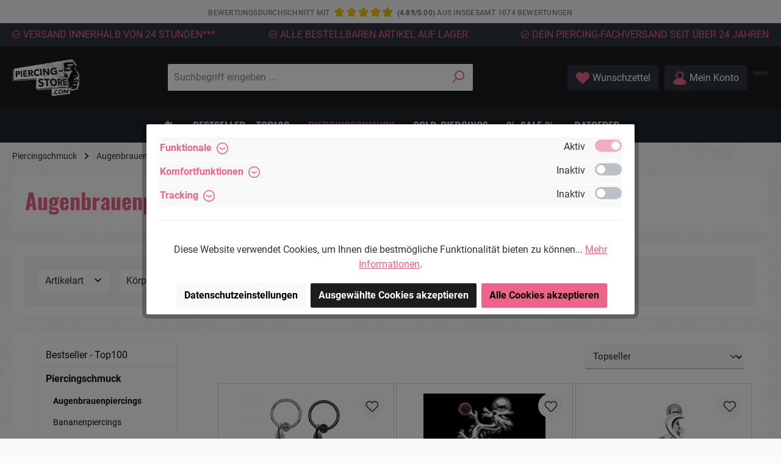

--- FILE ---
content_type: text/html; charset=UTF-8
request_url: https://www.piercing-store.com/piercingschmuck/augenbrauenpiercings/mit-motiv
body_size: 49997
content:

<!DOCTYPE html>

<html lang="de-DE"
      itemscope="itemscope"
      >

                            
    <head>
            	
        		                            <meta charset="utf-8">
            
                            <meta name="viewport"
                      content="width=device-width, initial-scale=1, shrink-to-fit=no">
            
                            <meta name="author"
                      content="">
                <meta name="robots"
                      content="index,follow">
                <meta name="revisit-after"
                      content="15 days">
                <meta name="keywords"
                      content="">
                <meta name="description"
                      content="Augenbrauenpiercings mit Motiv ✚ Top Qualität ✚ Große auswahl ✚ 24h Versand ✚ Versandkostenfrei ab 39 € ➽ Jetzt kaufen!">
            
                    
                        <meta property="og:type" content="website"/>
        
                    <meta property="og:site_name" content="Piercing-Store.com"/>
        
                    <meta property="og:url" content="https://www.piercing-store.com/piercingschmuck/augenbrauenpiercings/mit-motiv"/>
        
                                    <meta property="og:title" content="Motiv Augenbrauenpiercing kaufen | Piercing-Store.com"/>
                    
                                    <meta property="og:description" content="Augenbrauenpiercings mit Motiv ✚ Top Qualität ✚ Große auswahl ✚ 24h Versand ✚ Versandkostenfrei ab 39 € ➽ Jetzt kaufen!"/>
                    
                                    <meta property="og:image" content="https://www.piercing-store.com/media/49/19/02/1644224515/ps_logo.png?ts=1644224515"/>
                    
                    <meta name="twitter:card" content="website"/>
        
                    <meta name="twitter:site" content="Piercing-Store.com"/>
        
                                    <meta property="twitter:title" content="Motiv Augenbrauenpiercing kaufen | Piercing-Store.com"/>
                    
                                    <meta property="twitter:description" content="Augenbrauenpiercings mit Motiv ✚ Top Qualität ✚ Große auswahl ✚ 24h Versand ✚ Versandkostenfrei ab 39 € ➽ Jetzt kaufen!"/>
                    
                                    <meta property="twitter:image" content="https://www.piercing-store.com/media/49/19/02/1644224515/ps_logo.png?ts=1644224515"/>
                        
                            <meta 
                      content="Piercing-Store.com">
                <meta 
                      content="">
                <meta 
                      content="false">
                <meta 
                      content="https://www.piercing-store.com/media/49/19/02/1644224515/ps_logo.png?ts=1644224515">
            
                                            <meta name="theme-color"
                      content="#fafafa">
                            
                                                

		




    
        <!-- Custom html code --><link rel="preload" href="/theme/4f4dff4d39145a962dc9318a6f78626a/assets/font/Roboto/Roboto-Light.ttf" as="font" type="font/ttf" crossorigin="anonymous"><link rel="preload" href="/theme/4f4dff4d39145a962dc9318a6f78626a/assets/font/Oswald/Oswald-Bold.ttf" as="font" type="font/ttf" crossorigin="anonymous"><link rel="preload" href="/theme/4f4dff4d39145a962dc9318a6f78626a/assets/font/Oswald/Oswald-SemiBold.ttf" as="font" type="font/ttf" crossorigin="anonymous"><link rel="preload" href="/theme/4f4dff4d39145a962dc9318a6f78626a/assets/font/Roboto/Roboto-Regular.ttf" as="font" type="font/ttf" crossorigin="anonymous"><link rel="preload" href="/theme/4f4dff4d39145a962dc9318a6f78626a/assets/font/Roboto/Roboto-Bold.ttf" as="font" type="font/ttf" crossorigin="anonymous"><link rel="preload" href="/theme/4f4dff4d39145a962dc9318a6f78626a/assets/font/Roboto/Roboto-Medium.ttf" as="font" type="font/ttf" crossorigin="anonymous">

                
                    <script type="application/ld+json">
            [{"@context":"https:\/\/schema.org","@type":"BreadcrumbList","itemListElement":[{"@type":"ListItem","position":1,"name":"Piercingschmuck","item":"https:\/\/www.piercing-store.com\/piercingschmuck"},{"@type":"ListItem","position":2,"name":"Augenbrauenpiercings","item":"https:\/\/www.piercing-store.com\/augenbrauenpiercing"},{"@type":"ListItem","position":3,"name":"mit Motiv","item":"https:\/\/www.piercing-store.com\/piercingschmuck\/augenbrauenpiercings\/mit-motiv"}]}]
        </script>
            


    
	
	
		
		<!-- Copyright (c) 2000-2020 etracker GmbH. All rights reserved. -->
		<!-- This material may not be reproduced, displayed, modified or distributed -->
		<!-- without the express prior written permission of the copyright holder. -->
		<!-- etracker tracklet 5.0 -->
		<script charset="UTF-8">
			            	var et_pagename = "Motiv Augenbrauenpiercing kaufen | Piercing-Store.com";
            
			_etr = {
                debugMode: false            }

			
					</script>

		<script id="_etLoader" charset="UTF-8"
				data-plugin-version="Shopware6_1.5.0"
				
				data-block-cookies="true"
				data-secure-code="4aKyo9"
				src="//code.etracker.com/code/e.js" async>

		</script>

		<script>window.addEventListener('load',function(){window.$etracker=etCommerce;});function etrackerWishlistRemove(productId){const hiddenInput=document.getElementById('etracker-wishlist-product-'+productId);if(hiddenInput&&hiddenInput.value){const productInfo=JSON.parse(hiddenInput.value)||false
etCommerce.sendEvent('removeFromWatchlist',productInfo,1);}};window.features={"V6_5_0_0":true,"v6.5.0.0":true,"V6_6_0_0":true,"v6.6.0.0":true,"V6_7_0_0":false,"v6.7.0.0":false,"DISABLE_VUE_COMPAT":false,"disable.vue.compat":false,"ACCESSIBILITY_TWEAKS":false,"accessibility.tweaks":false,"ADMIN_VITE":false,"admin.vite":false,"SSO":false,"sso":false,"RULE_BUILDER":true,"rule.builder":true,"FLOW_BUILDER":true,"flow.builder":true,"ADVANCED_SEARCH":true,"advanced.search":true,"RETURNS_MANAGEMENT":true,"returns.management":true,"TEXT_GENERATOR":true,"text.generator":true,"CHECKOUT_SWEETENER":true,"checkout.sweetener":true,"IMAGE_CLASSIFICATION":true,"image.classification":true,"PROPERTY_EXTRACTOR":true,"property.extractor":true,"REVIEW_SUMMARY":true,"review.summary":true,"REVIEW_TRANSLATOR":true,"review.translator":true,"CONTENT_GENERATOR":true,"content.generator":true,"EXPORT_ASSISTANT":true,"export.assistant":true,"QUICK_ORDER":true,"quick.order":true,"EMPLOYEE_MANAGEMENT":true,"employee.management":true,"QUOTE_MANAGEMENT":true,"quote.management":true,"CAPTCHA":true,"captcha":true,"NATURAL_LANGUAGE_SEARCH":true,"natural.language.search":true,"IMAGE_UPLOAD_SEARCH":true,"image.upload.search":true,"ORDER_APPROVAL":true,"order.approval":true,"SPATIAL_CMS_ELEMENT":true,"spatial.cms.element":true,"SHOPPING_LISTS":true,"shopping.lists":true,"TEXT_TO_IMAGE_GENERATION":true,"text.to.image.generation":true,"SPATIAL_SCENE_EDITOR":false,"spatial.scene.editor":false};window.dataLayer=window.dataLayer||[];function gtag(){dataLayer.push(arguments);}
(()=>{const analyticsStorageEnabled=document.cookie.split(';').some((item)=>item.trim().includes('google-analytics-enabled=1'));const adsEnabled=document.cookie.split(';').some((item)=>item.trim().includes('google-ads-enabled=1'));gtag('consent','default',{'ad_user_data':adsEnabled?'granted':'denied','ad_storage':adsEnabled?'granted':'denied','ad_personalization':adsEnabled?'granted':'denied','analytics_storage':analyticsStorageEnabled?'granted':'denied'});})();window.useDefaultCookieConsent=true;window.activeNavigationId='d75d76dabbef4721a6c149a65f1bbd1e';window.router={'frontend.cart.offcanvas':'/checkout/offcanvas','frontend.cookie.offcanvas':'/cookie/offcanvas','frontend.checkout.finish.page':'/checkout/finish','frontend.checkout.info':'/widgets/checkout/info','frontend.menu.offcanvas':'/widgets/menu/offcanvas','frontend.cms.page':'/widgets/cms','frontend.cms.navigation.page':'/widgets/cms/navigation','frontend.account.addressbook':'/widgets/account/address-book','frontend.country.country-data':'/country/country-state-data','frontend.app-system.generate-token':'/app-system/Placeholder/generate-token',};window.salesChannelId='c2980530b73a4ca2880acf51b72d0d0c';window.breakpoints={"xs":0,"sm":576,"md":768,"lg":992,"xl":1200,"xxl":1400};window.customerLoggedInState=0;window.wishlistEnabled=1;window.themeAssetsPublicPath='https://www.piercing-store.com/theme/afa9b90f2309490d8d66afe67eae3395/assets/';window.themeJsPublicPath='https://www.piercing-store.com/theme/a2c33df427e2fd1d49b248bc24a3cc85/js/';window.mollie_javascript_use_shopware='0';var productList={listType:'genericlist',products:[{id:'46.46.KS.BCRCH08.1',name:'BCR Klemmring Anhänger Feder silberfarbig schwarz goldfarbig roségoldfarbig 1.2mm x 8mm',category:['Home | piercing-store.com','Piercingschmuck','Augenbrauenpiercings','BCRs + Segmentringe'],price:'7.9',currency:'EUR'},{id:'52.36.KS.EBH33s',name:'Augenbrauenpiercing Drache mit Schild Stahl Banane 1,2 x 8 mm',category:['Home | piercing-store.com','Piercingschmuck','Augenbrauenpiercings','mit Motiv'],price:'9.9',currency:'EUR'},{id:'3.34.KS.EBH30',name:'Augenbrauenpiercing Ohrpiercing Piercing Chirurgenstahl Banane Schild aus Silber mit Kristall',category:['Home | piercing-store.com','Piercingschmuck','Augenbrauenpiercings','Bananenpiercings'],price:'14.9',currency:'EUR'},{id:'52.164.KS.CBRT06s',name:'Circular Hufeisen Piercing Stern und Kugel Stahl 1,2 x 8 mm',category:['Home | piercing-store.com','Piercingschmuck','Augenbrauenpiercings','Hufeisen'],price:'7.9',currency:'EUR'},{id:'55.1.KS.BCRFS29',name:'BCR Ring Kristall drei Sterne klar Klemmring Stahl Augenbrauen Piercing',category:['Home | piercing-store.com','Piercingschmuck','Augenbrauenpiercings','BCRs + Segmentringe'],price:'9.9',currency:'EUR'},{id:'52.37.KS.EBH55s',name:'Augenbrauenpiercing Totenkopf Schild Stahl Banane 1,2 x 8 mm',category:['Home | piercing-store.com','Piercingschmuck','Augenbrauenpiercings','mit Motiv'],price:'9.9',currency:'EUR'},{id:'52.31.KS.EBH14s',name:'Augenbrauenpiercing Mensch Mann Schild Stahl Banane 1,2 x 8 mm',category:['Home | piercing-store.com','Piercingschmuck','Augenbrauenpiercings','mit Motiv'],price:'8.9',currency:'EUR'},{id:'3.38.KS.EBH02',name:'Augenbrauenpiercing Ohrpiercing Piercing Chirurgenstahl Banane Schild aus Silber mit Motiv Blitz',category:['Home | piercing-store.com','Piercingschmuck','Augenbrauenpiercings','Bananenpiercings'],price:'12.9',currency:'EUR'},{id:'53.19.KS.CBRT04s',name:'Circular Hufeisen Piercing Kristall Kugel Stahl 1,2 x 8 mm',category:['Home | piercing-store.com','Piercingschmuck','Augenbrauenpiercings','Hufeisen'],price:'8.9',currency:'EUR'},{id:'53.96.SJ.BCH62',name:'BCR Ring Kristall Kugel kristallklar Anhänger Piercing Klemmring 1.2mm x 8mm',category:['Home | piercing-store.com','Piercingschmuck','BCRs + Segmentringe','Augenbrauenpiercings'],price:'9.9',currency:'EUR'},{id:'52.77.KS.BCRCH09',name:'Klemmkugelring Chirurgenstahl mit versilbertem Motiv Kirschen',category:['Home | piercing-store.com','Piercingschmuck','Augenbrauenpiercings','BCRs + Segmentringe'],price:'7.9',currency:'EUR'},{id:'52.32.KS.EBP65n',name:'Augenbrauenpiercing mit Totenkopf Motiv Stahl Banane 1,2 x 8 mm',category:['Home | piercing-store.com','Piercingschmuck','Augenbrauenpiercings','mit Motiv'],price:'6.9',currency:'EUR'},{id:'52.156.KS.CBRT01s',name:'Circular Hufeisen Piercing Drache und Kugel Stahl 1,2 x 10 mm',category:['Home | piercing-store.com','Piercingschmuck','Augenbrauenpiercings','Hufeisen'],price:'7.9',currency:'EUR'},{id:'52.151.KS.SSCBS08',name:'Circular Hufeisen Piercing Totenkopf seitlich und Kugel Stahl 1,2 x 8',category:['Home | piercing-store.com','Piercingschmuck','Augenbrauenpiercings','Hufeisen'],price:'7.9',currency:'EUR'},{id:'55.132.KS.BCRFS24',name:'BCR Ring Kristall mit Flügel Klemmring Augenbrauen Piercing',category:['Home | piercing-store.com','Piercingschmuck','Augenbrauenpiercings','BCRs + Segmentringe'],price:'8.9',currency:'EUR'},{id:'48.16.KS.CBRS01sl',name:'Circular Hufeisen Piercing Drache seitlich und Kugel Stahl 1.6 x 10mm',category:['Home | piercing-store.com','Piercingschmuck','Augenbrauenpiercings','Hufeisen'],price:'7.9',currency:'EUR'},{id:'52.161.KS.CBRT08s',name:'Circular Hufeisen Piercing mit Totenkopf aus Silber 1,2 x 8 mm',category:['Home | piercing-store.com','Piercingschmuck','Augenbrauenpiercings','Hufeisen'],price:'6.9',currency:'EUR'},{id:'55.43.KS.EBH56s',name:'Augenbrauenpiercing Schild mit Kristall Steinen Rosa/Rot',category:['Home | piercing-store.com','Piercingschmuck','Augenbrauenpiercings','Chirurgenstahl 316L'],price:'9.9',currency:'EUR'},{id:'52.30.KS.EBP63n',name:'Augenbrauenpiercing Mund mit Zunge Motiv Stahl Banane 1,2 x 8 mm',category:['Home | piercing-store.com','Piercingschmuck','Augenbrauenpiercings','mit Motiv'],price:'6.9',currency:'EUR'},{id:'52.34.KS.EBP67n',name:'Augenbrauen Piercing mit Kristall Crystal Stahl Banane',category:['Home | piercing-store.com','Piercingschmuck','Augenbrauenpiercings','mit Motiv'],price:'6.9',currency:'EUR'},{id:'46.42.KS.BCRCH66.1',name:'BCR Klemmring Anhänger Eiskristall silberfarbig schwarz goldfarbig roségoldfarbig 1.2mm x 8mm',category:['Home | piercing-store.com','Piercingschmuck','Augenbrauenpiercings','BCRs + Segmentringe'],price:'8.9',currency:'EUR'},{id:'3.42.KS.EBH55',name:'Augenbrauenpiercing Ohrpiercing Piercing Chirurgenstahl Banane Schild aus Silber Totenschädel',category:['Home | piercing-store.com','Piercingschmuck','Augenbrauenpiercings','Bananenpiercings'],price:'13.9',currency:'EUR'},{id:'55.141.KS.BCRCH26',name:'BCR Ring mit Spinne Anhänger Piercing Klemmring Stahl 1,2 x 8 mm',category:['Home | piercing-store.com','Piercingschmuck','Augenbrauenpiercings','BCRs + Segmentringe'],price:'7.9',currency:'EUR'},{id:'3.51.KS.EBH04',name:'Augenbrauenpiercing Ohrpiercing Piercing Chirurgenstahl Banane Schild aus Silber mit Motiv Blitz',category:['Home | piercing-store.com','Piercingschmuck','Augenbrauenpiercings','Bananenpiercings'],price:'12.9',currency:'EUR'},{id:'46.36.KS.SSFS06cr.1',name:'BCR Klemmring Anhänger drei Kristalle silberfarbig schwarz goldfarbig roségoldfarbig 1.2mm x 8mm',category:['Home | piercing-store.com','Piercingschmuck','Augenbrauenpiercings','BCRs + Segmentringe'],price:'8.9',currency:'EUR'},{id:'55.145.KS.BCRCH25',name:'BCR Ring mit Totenkopf Anhänger Piercing Klemmring 1,2 x 8 mm',category:['Home | piercing-store.com','Piercingschmuck','Augenbrauenpiercings','BCRs + Segmentringe'],price:'7.9',currency:'EUR'},{id:'3.96.KS.EBH30rgp',name:'Augenbrauenpiercing Ohrpiercing Piercing Chirurgenstahl Banane roségoldfarbig Schild aus Silber Kristalldesign',category:['Home | piercing-store.com','Piercingschmuck','Augenbrauenpiercings','Bananenpiercings'],price:'15.9',currency:'EUR'},{id:'47.113.KS.BCRCH12s',name:'Klemmkugelring Chirurgenstahl mit versilbertem Hert',category:['Home | piercing-store.com','Piercingschmuck','Augenbrauenpiercings','BCRs + Segmentringe'],price:'7.9',currency:'EUR'},{id:'3.52.KS.EBH14',name:'Augenbrauenpiercing Ohrpiercing Piercing Chirurgenstahl Banane Schild aus Silber kletternder Mann',category:['Home | piercing-store.com','Piercingschmuck','Augenbrauenpiercings','Bananenpiercings'],price:'12.9',currency:'EUR'},{id:'52.28.KS.EBH59s',name:'Augenbrauenpiercing Rasierklinge mit Schild Stahl Banane 1,2 x 8 mm',category:['Home | piercing-store.com','Piercingschmuck','Augenbrauenpiercings','mit Motiv'],price:'6.9',currency:'EUR'},{id:'53.93.SJ.BCH54',name:'BCR Ring mit Herz Anhänger Piercing Klemmring 1.2mm x 8mm',category:['Home | piercing-store.com','Piercingschmuck','BCRs + Segmentringe','Augenbrauenpiercings'],price:'9.9',currency:'EUR'},{id:'3.53.KS.EBP67si',name:'Augenbrauenpiercing Rook Piercing Chirurgenstahl Banane mit Silbermotiv eingefasster Kristall',category:['Home | piercing-store.com','Piercingschmuck','Augenbrauenpiercings','Bananenpiercings'],price:'11.9',currency:'EUR'},{id:'52.117.KS.SSFS10',name:'BCR Klemmring Herz mit Flügel  Ohr Nasen Piercing',category:['Home | piercing-store.com','Piercingschmuck','Augenbrauenpiercings','BCRs + Segmentringe'],price:'7.9',currency:'EUR'},{id:'3.37.KS.EBH58',name:'Augenbrauenpiercing Ohrpiercing Piercing Chirurgenstahl Banane Schild aus Silber mit Türkissteinen',category:['Home | piercing-store.com','Piercingschmuck','Augenbrauenpiercings','Bananenpiercings'],price:'16.9',currency:'EUR'},{id:'55.136.K.SBCRFS26',name:'BCR Ring Zeichen Weiblich Frau Klemmring Helix Tragus Piercing',category:['Home | piercing-store.com','Piercingschmuck','Augenbrauenpiercings','BCRs + Segmentringe'],price:'6.9',currency:'EUR'},{id:'52.158.KS.CBRT11s',name:'Circular Hufeisen Piercing Rose und Kugel Stahl 1,2mm',category:['Home | piercing-store.com','Piercingschmuck','Augenbrauenpiercings','Hufeisen'],price:'6.9',currency:'EUR'},{id:'55.135.KS.BCRCH23',name:'BCR Ring mit Schwert Anhänger Piercing Klemmring 1,2 x 8 mm',category:['Home | piercing-store.com','Piercingschmuck','Augenbrauenpiercings','BCRs + Segmentringe'],price:'7.9',currency:'EUR'},{id:'52.162.KS.SSCBT03s',name:'Circular Hufeisen Piercing Schmetterling und Kugel Stahl 1,2 x 8 mm',category:['Home | piercing-store.com','Piercingschmuck','Augenbrauenpiercings','Hufeisen'],price:'6.9',currency:'EUR'},{id:'52.66.KS.BCRCH01',name:'Klemmkugelring Chirurgensstahl mit versilbertem Schmetterling',category:['Home | piercing-store.com','Piercingschmuck','Augenbrauenpiercings','BCRs + Segmentringe'],price:'7.9',currency:'EUR'},{id:'3.61.KS.EBH04blk',name:'Augenbrauenpiercing Ohrpiercing Piercing Chirurgenstahl Banane schwarz Schild aus Silber Blitz',category:['Home | piercing-store.com','Piercingschmuck','Augenbrauenpiercings','Bananenpiercings'],price:'15.9',currency:'EUR'},{id:'3.59.KS.EBP20si',name:'Augenbrauenpiercing Rook Piercing Chirurgenstahl Banane mit Silbermotiv Sonne',category:['Home | piercing-store.com','Piercingschmuck','Augenbrauenpiercings','Bananenpiercings'],price:'11.9',currency:'EUR'},{id:'52.103.KS.SSFS01',name:'BCR Klemmring FUCK seitlich Ohr Nasen Piercing',category:['Home | piercing-store.com','Piercingschmuck','Augenbrauenpiercings','Ohrpiercings'],price:'8.9',currency:'EUR'},{id:'3.44.KS.EBH57si',name:'Augenbrauenpiercing Ohrpiercing Piercing Chirurgenstahl Banane Schild aus Silber drei Kristalle',category:['Home | piercing-store.com','Piercingschmuck','Augenbrauenpiercings','Bananenpiercings'],price:'15.9',currency:'EUR'},{id:'55.138.KS.BCRS01',name:'BCR Ring Anker Chirurgenstahl Square Piercing Klemmring',category:['Home | piercing-store.com','Piercingschmuck','Augenbrauenpiercings','BCRs + Segmentringe'],price:'8.9',currency:'EUR'},{id:'55.133.KS.BCRCH37',name:'BCR Ring Kristall Anhänger Piercing Klemmring 1,2 x 8mm Klemmkugelring',category:['Home | piercing-store.com','Piercingschmuck','Augenbrauenpiercings','BCRs + Segmentringe'],price:'8.9',currency:'EUR'},{id:'55.139.KS.BCRFS22',name:'BCR Ring Kristall Schleife Pink Klemmring Stahl Augenbrauen Piercing',category:['Home | piercing-store.com','Piercingschmuck','Augenbrauenpiercings','BCRs + Segmentringe'],price:'6.9',currency:'EUR'},{id:'52.35.KS.EBP17n',name:'Augenbrauenpiercing 3 Kristall Steine Stahl Banane 1,2 x 8 mm',category:['Home | piercing-store.com','Piercingschmuck','Augenbrauenpiercings','mit Motiv'],price:'6.9',currency:'EUR'},{id:'55.140.KS.BCRFS27',name:'BCR Ring Kristall Herz Stahl Piercing Klemmring 1,2mm',category:['Home | piercing-store.com','Piercingschmuck','Augenbrauenpiercings','BCRs + Segmentringe'],price:'6.9',currency:'EUR'},]};window.addEventListener('load',function(){etCommerce.sendEvent('viewProductList',productList);});(function(){window.acrisCookiePrivacy={a:'_||_',c:'paypal-cookie-key_||__dd_s_||_timezone_||_x-ua-device_||_wishlist-enabled_||_paypalplus_session_v2|PYPF|paypal-offers.+_||_acris_cookie_landing_page|acris_cookie_referrer_||_testcookie_||_acris_cookie_first_activated_||_sw-cache-hash|sw-currency|sw-states_||_slt_||_csrf.*_||_cookie-preference|acris_cookie_acc_||_^session-.*_||_nocache|shop|currency|x-cache-context-hash_||_sf_redirect_||_googtrans_||_language_||_PHPSESSID_||_acrisImportExportCookie',r:'google-ads-enabled_||_youtube-video_||_twt-local-storage_||_moorl-location-map_||_paypal-google-pay-cookie-key_||_google-analytics-enabled_||_google-analytics-enabled_||_paypal-cookie-key_||__dd_s_||_timezone_||_x-ua-device_||__hjid|_hjIncludedInSample|_hjShownFeedbackMessage|_hjDoneTestersWidgets|_hjMinimizedPolls|_hjDonePolls|_hjClosedSurveyInvites|_hjTLDTest|_hjCachedUserAttributes|_hjSessionResumed|_hjCookieTest|hjIncludedInPageviewSample|_hjSessionUser.*|_hjSession_.*|_hjAbsoluteSessionInProgress|_hjIncludedInSessionSample|_hjFirstSeen_||_acris_customers_also_viewed_||_tm_googleads_tracking_||_wishlist-enabled_||___stripe_mid|__stripe_sid_||_paypalplus_session_v2|PYPF|paypal-offers.+_||_adcell-enabled_||_IDE_||__gcl_aw|_gcl_dc|_gcl_gb_||_acris_cookie_landing_page|acris_cookie_referrer_||__GRECAPTCHA_||_acris_recently_viewed_||_testcookie_||_acris_cookie_first_activated_||_sw-cache-hash|sw-currency|sw-states_||___TAG_ASSISTANT_||__gcl_au_||_slt_||_wbm-tagmanager-enabled_||_etracker_consent_||_csrf.*_||_cookie-preference|acris_cookie_acc_||_thx__||__ga|_gid|_gat_.+|_dc_gtm_UA-.+|ga-disable-UA-.+|__utm(a|b|c|d|t|v|x|z)|_gat|_swag_ga_.*|_gac.*|_ga.*_||_^session-.*_||_klarna_||_nocache|shop|currency|x-cache-context-hash',i:'',s:[],init:function(){this.c=this.c.split(this.a),this.r=this.r.split(this.a),this.rd(),this.ccs()},ccs:function(){var t,i,e=document.cookie.split(";");for(t=0;t<e.length;t++)i=e[t].trim(),this.gcnov(i),this.cca(i,!0)},rd:function(){var t=Object.getOwnPropertyDescriptor(Document.prototype,"cookie")||Object.getOwnPropertyDescriptor(HTMLDocument.prototype,"cookie");t&&Object.defineProperty(document,"cookie",{get:function(){return t.get.call(document)},set:function(i){var e=acrisCookiePrivacy.cca(i);return!1===e||t.set.call(document,e)}})},cca:function(t,i=!1){var e=this.gcnov(t);return!!e&&(this.ceip(t)?t:!0===this.cia(this.c,e,t)?t:(!1===this.cia(this.r,e,t)&&this.gtkc(e),!0===i?(this.ucbv(t),t):this.grecn(t)))},gcnov:function(t){var i=t.split("=")[0];return!!i&&(i=i.trim())},remeberCookieValue:function(t,i){if(this.s[t]){if(!1!==this.s[t].includes(i))return;for(var e=0;e<this.s[t].length;e++)if(this.gcnov(this.s[t][e])===this.gcnov(i))return;this.s[t].push(i)}else this.s[t]=[],this.s[t].push(i)},acceptAllKnownCookies:function(){this.c=this.r},allowCookieByName:function(t){var i=this.s[t];if(-1===this.c.indexOf(t)&&this.c.push(t),i)for(var e=0;e<i.length;e++)document.cookie=i[e]},denyCookieByName:function(t){var i=this.s[t],ioc=this.c.indexOf(i);if(ioc>-1){this.c.splice(ioc,1);}if(i)for(var e=0;e<i.length;e++)this.ucbv(i[e])},ceip:function(t){if(this.iarc(t))return!0;var i,e=this.gced(t);return!!e&&(i=new Date(e),!!this.ivd(i)&&i<new Date)},gced:function(t){var i=t.split("expires=")[1];return!!i&&i.split(";")[0]},ivd:function(t){return t instanceof Date&&!isNaN(t)},iarc:function(t){return-1!==t.indexOf("2001 01:20:25")},cia:function(t,i,e){var n,r;for(r=0;r<t.length;r++){try{if(t[r]&&(n=new RegExp("^("+t[r]+")$","g"),t[r]===i||i.match(n)))return this.remeberCookieValue(t[r],e),!0;}catch(e){}}return!1},gtkc:function(t){this.r.push(t);if(!this.i)return;var i=new XMLHttpRequest;i.open("GET",this.i+"?c="+t,!0),i.send()},grecn:function(t){if(!t)return t;var i,e=t.split(";"),n=e[0].trim(),r="",c="";if(!n)return!1;for(i=0;i<e.length;i++)-1!==e[i].indexOf("path=")?r=" "+e[i].trim()+";":-1!==e[i].indexOf("domain=")&&(c=" "+e[i].trim()+";");return n+"; expires=Wed, 03 Jan 2001 01:20:25 GMT;"+r+c},ucbv:function(t){if(!t)return t;var i,e,n=t.split(";"),r=n[0].trim(),c="",s="",o=location.hostname.split("."),h=o.shift(),a=o.join(".");if(!r)return!1;for(e=0;e<n.length;e++)-1!==n[e].indexOf("path=")?c=" "+n[e].trim()+";":-1!==n[e].indexOf("domain=")&&(s=" "+n[e].trim()+";");i=r+"; expires=Wed, 03 Jan 2001 01:20:25 GMT;"+c,this.sc(i+s),this.sc(i),a&&this.sc(r+"; expires=Wed, 03 Jan 2001 01:20:25 GMT; domain="+a+";"),h&&this.sc(r+"; expires=Wed, 03 Jan 2001 01:20:25 GMT; domain="+h+"."+a+";")},sc:function(t){document.cookie=t}};window.acrisCookiePrivacy.init();})();window.twtCookiePermissionPositioned=false;;(function(){var _pages=parseInt('2',10);window._tanmarInfiniteScrolling={pages:isNaN(_pages)?0:_pages,snippets:{prev:{btn:'Vorherige Produkte laden',navi:'Lade Seite {x} von {y}'},next:{btn:'Weitere Produkte laden',navi:'Lade Seite {x} von {y}'}},customProduct:'',customPrepend:'',customAppend:'',rootMargin:'0px',threshold:'0.5',debug:false,triggerAfterRenderResponseEvent:false,onlyObserveWithinListingWrapper:false,customPaginationSelector:''};})();</script>

		
	
	
    


    
            <style>
            .is-tanmar-infinite-scrolling.is-ctl-navigation .pagination-nav, .is-tanmar-infinite-scrolling.is-ctl-search .pagination-nav{
                display: none;
            }
        </style>
    
                    <link rel="shortcut icon"
                  href="https://www.piercing-store.com/media/49/19/02/1644224515/ps_logo.png?ts=1644224515">
        
                                <link rel="apple-touch-icon"
                  sizes="180x180"
                  href="https://www.piercing-store.com/media/49/19/02/1644224515/ps_logo.png?ts=1644224515">
                    
        <link rel="canonical" href="https://www.piercing-store.com/piercingschmuck/augenbrauenpiercings/mit-motiv" />
                    <title >Motiv Augenbrauenpiercing kaufen | Piercing-Store.com</title>
        
            
                        
    		                                                                <link rel="stylesheet"
                      href="https://www.piercing-store.com/theme/a2c33df427e2fd1d49b248bc24a3cc85/css/all.css?1764749532">
                                    

		





        
        
    
            <!-- Custom css code -->
    <style>.hero,.hero span{color:var(--THRE3-white)}.cms-sections .two-col-teaser .cms-section-default .cms-block-moorl-column-layout-1-1,.cms-sections .two-col-teaser .cms-section-default .cms-element-twt-text-teaser:hover,.five-col-slider .product-name,.product-get-notified-form-container .get-notified-widget-container,body .bild-text .cms-section-default.boxed .cms-block,body .cms-block-image-text-cover .cms-row>:first-child{margin-bottom:0}.cms-sections .two-col-teaser .cms-section-default .cms-element-twt-text-teaser:hover,.four-col-teaser .cms-element-twt-text-teaser:hover{scale:var(--THRE3-scale-factor);transition:scale var(--THRE3-transition-time) var(--THRE3-transition-style)}.cms-sections .two-col-teaser .cms-section-default .cms-element-twt-text-teaser,.four-col-teaser .cms-element-twt-text-teaser,.four-col-teaser .cms-element-twt-text-teaser:hover{transition:scale var(--THRE3-transition-time) var(--THRE3-transition-style)}.four-col-teaser .cms-element-twt-text-teaser p,.two-col-teaser p{transition:color var(--THRE3-transition-time) var(--THRE3-transition-style)}.four-col-icons p,.hero{font-family:Oswald,sans-serif}.four-col-icons,.full-img-banner{background-color:var(--THRE3-white)}.five-col-slider .cms-element-title,.four-col-icons p,.four-col-teaser p,.hero,.two-col-teaser p{font-weight:700;text-transform:uppercase}.five-col-slider .cms-element-title,.four-col-icons p,.four-col-teaser h2,.four-col-teaser p,.hero,.three-col-blogteaser .pos-0,.three-col-blogteaser h3,.two-col-teaser p,.two-col-zickzack h1,.two-col-zickzack h3{text-transform:uppercase}body .bild-text .cms-section-default.boxed .cms-block:last-child{margin-bottom:20px}.cms-element-product-listing .cms-listing-col .product-info .product-action,.cms-element-product-listing .cms-listing-col .product-info .product-description,.cms-element-product-listing .cms-listing-col .product-info .product-price-unit,.five-col-slider .product-slider-item .product-info .product-action,.five-col-slider .product-slider-item .product-info .product-description,.five-col-slider .product-slider-item .product-info .product-price-unit,.product-detail-tab-navigation-icon,.product-detail-tab-preview,.product-detail-tabs .offcanvas-close,.twt-communities-additional-text{display:none}.cms-element-image .cms-image{width:100Vw}.cms-block-image-text-cover.has-image-second .cms-block-container-row .col-md-6:last-child{order:-1}.Seo-text-left,.Seo-text-right{padding:0 20px 20px}.category-teaser-box a p.twt-text-teaser-text{width:fit-content;position:relative;right:6px;font-size:20px;font-weight:400;color:#fff;padding-top:10px}.category-teaser-box a:hover p.twt-text-teaser-text{color:#ec6488}@media(min-width:460px){.category-teaser-box a p.twt-text-teaser-text{width:fit-content;position:relative;right:6px;font-size:30px;font-weight:400;color:#fff;padding-top:10px}}@media(min-width:768px){.category-teaser-box a p.twt-text-teaser-text{width:fit-content;position:relative;right:6px;font-size:20px;font-weight:400;color:#fff;padding-top:10px}.cms-block-image-text-cover.has-image-second .cms-block-container-row .col-md-6:last-child{order:0}.cms-block-image-text-cover .cms-row>:first-child{margin-bottom:30px}.Seo-text-left,.Seo-text-right{padding:0 20px 20px}.two-col-zickzack .cms-block-image-text-cover:nth-child(2n) .cms-image{padding-right:30px}.two-col-zickzack .cms-block-image-text-cover:nth-child(odd) .cms-image{padding-left:30px}}@media(min-width:1024px){.category-teaser-box a p.twt-text-teaser-text{width:fit-content;position:relative;right:6px;font-size:25px;font-weight:400;color:#fff;padding-top:10px}.Seo-text-right{padding:0 40px 20px 20px}.Seo-text-left{padding:0 20px 20px 40px}.Seo-text-left h2,.Seo-text-right h2{margin-bottom:20px}}@media(min-width:1200px){.category-teaser-box a p.twt-text-teaser-text{width:fit-content;position:relative;right:6px;font-size:30px;font-weight:400;color:#fff;padding-top:10px}.Seo-text-right{padding:0 80px 20px 20px}.Seo-text-left{padding:0 20px 20px 80px}.cms-block-image-text-cover .cms-element-text{padding:0}}@media(min-width:1400px){.category-teaser-box a p.twt-text-teaser-text{width:fit-content;position:relative;right:6px;font-size:40px;font-weight:400;color:#fff;padding-top:10px}.Seo-text-right{padding:0 100px 20px 20px}.Seo-text-left{padding:0 20px 20px 100px}}.footer-column-hotline .footer-contact-hotline a{width:60px;height:60px;background-size:cover;background-image:url("https://www.piercing-store.com/media/e1/bf/27/1652854944/email_footer.png");margin-bottom:18px}@media (min-width:768px){body{position:relative}.mill-average-review-rating-widget.is-bottom-left,.mill-average-review-rating-widget.is-bottom-right{position:absolute;bottom:986px;margin-left:193px;min-width:auto;max-width:142px}.mill-average-review-rating-widget .review-widget--headline{font-size:12px}.mill-average-review-rating-widget .mt-3.mb-3{margin:.5rem 0!important}.mill-average-review-rating-widget .review-widget-stars .product-review-rating .product-review-point .icon{width:15px;height:15px}.mill-average-review-rating-widget .review-widget-wording{font-size:16px}.mill-average-review-rating-widget .review-widget-points{font-size:14px}.mill-average-review-rating-widget .review-widget-total{margin-top:0!important;font-size:11px;line-height:1.3}}.product-get-notified-form-container .btn-notify{background-color:#ec6488;color:#fff}.product-detail-review .product-detail-review-content:before{content:'Die Bewertungen werden vor ihrer Veröffentlichung nicht auf ihre Echtheit überprüft. Sie können daher auch von Verbrauchern stammen, die die bewerteten Produkte tatsächlich gar nicht erworben/genutzt haben.';padding:0 20px 20px}.mill-average-review-rating-bar .d-inline:last-child:after,.mill-average-review-rating-widget .review-widget-total:after{content:'**'}#sv-badge-t4{position:absolute!important;bottom:720px;height:0!important;margin-left:20px}@media(min-width:375px) and (max-width:767px){#sv-badge-t4{display:none!important}}@media (min-width:768px){#sv-badge-t4{bottom:958px;display:inline-block!important}.hero{min-height:428px}.four-col-icons .cms-section-default .cms-block-container-row{min-height:138px}.four-col-teaser .cms-element-twt-text-teaser,.two-col-teaser .cms-element-twt-text-teaser{min-height:300px}}@media (min-width:768px) and (min-width:867px){.mill-average-review-rating-widget.is-bottom-left,.mill-average-review-rating-widget.is-bottom-right{bottom:828px}#sv-badge-t4{bottom:795px}}@media (min-width:768px) and (min-width:1189px){.mill-average-review-rating-widget.is-bottom-left,.mill-average-review-rating-widget.is-bottom-right{bottom:708px}#sv-badge-t4{bottom:680px}}@media (min-width:768px) and (min-width:1229px){.mill-average-review-rating-widget.is-bottom-left,.mill-average-review-rating-widget.is-bottom-right{bottom:578px}#sv-badge-t4{bottom:550px;right:310px}}@media (min-width:768px) and (min-width:1846px){.mill-average-review-rating-widget.is-bottom-left,.mill-average-review-rating-widget.is-bottom-right{bottom:542px}#sv-badge-t4{bottom:514px;right:310px}}.is-ctl-checkout.is-act-confirmpage #sv-badge-t4{display:none!important}@media(min-width:375px) and (max-width:575px){header.header-main .header-logo-col .header-logo-main .header-logo-main-link img{max-width:135px}.twt-usp-bar.is-small .twt-usp-bar-container{display:none}}@media(min-width:576px) and (max-width:767px){header.header-main .header-logo-col .header-logo-main .header-logo-main-link img{max-width:160px}}.cms-element-product-listing .cms-listing-col,.five-col-slider .product-slider-item{padding:0 2px;margin-bottom:4px}.cms-element-product-listing .cms-listing-col .product-badges .badge{border:1px solid #ec6488;border-radius:0;color:#ec6488;font-weight:#ec6488;background:#ffffff88;margin:0 0 5px -5px}.cms-element-product-listing .cms-listing-col .product-info,.five-col-slider .product-info,.five-col-slider .product-slider-item .product-info{text-align:left}.cms-element-product-listing .cms-listing-col .product-info .product-rating,.five-col-slider .product-slider-item .product-info .product-rating{top:65px;left:0;right:auto}.cms-element-product-listing .cms-listing-col .product-info .product-rating .product-review-rating,.five-col-slider .product-slider-item .product-info .product-rating .product-review-rating{box-shadow:none;padding-left:0}.cms-element-product-listing .cms-listing-col .product-info .product-rating .product-review-rating .point-rating .icon-review,.five-col-slider .product-slider-item .product-info .product-rating .product-review-rating .point-rating .icon-review{color:#2f3134}.cms-element-product-listing .cms-listing-col .product-info .product-price-info .product-cheapest-price{min-height:40px}.cms-element-product-listing .cms-listing-col .product-info .product-price-info .list-price-price,.five-col-slider .product-slider-item .product-info .product-price-info .list-price-price{color:#4a4a4a;font-size:14px;font-weight:500}.cms-element-product-listing .cms-listing-col .product-info .product-price-info .product-price .regulation-price,.five-col-slider .product-slider-item .product-info .product-price-info .product-price .regulation-price{color:#888}.cms-element-product-listing .cms-listing-col .product-info .product-price-info .list-price-percentage,.five-col-slider .product-slider-item .product-info .product-price-info .list-price-percentage{color:#e52427}.cms-element-product-listing .cms-listing-col .product-info .product-name,.five-col-slider .product-slider-item .product-info .product-name{color:#1e1e1e;font-weight:400;-webkit-line-clamp:3;line-clamp:3;height:3em;font-size:14px}@media screen and (min-width:1024px){body:not(.is-act-home) .card:hover .product-action{display:block!important;position:absolute;bottom:27%;left:75%;transform:translate(-50%,-50%);margin-bottom:-10%;width:50%}}.btn{z-index:6}.product-action{width:100%}.offcanvas-filter .filter-panel-offcanvas-header{margin-bottom:10px;color:#000}.offcanvas-filter{height:100%!important}.product-detail-tabs-content{display:block}@media (max-width:575px){body.twt-is-cms-product-list .cms-sections>.cms-section.cms-section-sidebar,body.twt-is-cms-product-list .cms-sections>.cms-section.cms-section-sidebar .cms-section-sidebar .cms-section-sidebar-main-content{padding:0}body.twt-is-cms-product-list .cms-sections>.cms-section.cms-section-sidebar .cms-section-sidebar{padding:10px}body.twt-is-cms-product-list .cms-sections>.cms-section.cms-section-sidebar .cms-section-sidebar .cms-section-sidebar-main-content .product-box .card-body{padding:5px}#review-tab-pane .product-detail-review{display:none}#description-tab-pane{opacity:1;display:block}}:root{--THRE3-accent-color:#EF577D;--THRE3-white:#fff;--THRE3-black:#171717;--THRE3-offblack:#2C2A2C;--THRE3-transition-time:300ms;--THRE3-transition-style:ease-in-out;--THRE3-scale-factor:1.03}.cms-element-text h1:hover,.cms-element-text h2:hover,.cms-element-text h3:hover,.cms-element-text p:hover,.cms-element-text span:hover,.cms-element-title-paragraph:hover{cursor:default}.hero{margin-top:-20px;text-shadow:0 0 25px rgba(0,0,0,.25)}.hero .cms-element-text{max-width:1400px;margin:0 auto}.hero .cms-element-text .cms-element-alignment,.two-col-teaser img.weedesign-lazy-effect.cms-image.weedesign-lazy-effect-none{margin-left:auto}.hero span{font-size:60px;line-height:115%}.hero p{font-size:32px;line-height:125%;padding-top:25px}:root .hero{margin-top:0}.four-col-icons .cms-section-default{display:flex;flex-flow:row nowrap;justify-content:space-evenly}.four-col-icons .cms-section-default .cms-block-container-row{display:flex;flex-flow:column wrap;align-items:center;justify-content:center}.four-col-icons .cms-section-default .cms-block-container-row .cms-element-image{height:75px}.four-col-icons .weedesign-fallback{height:100%;display:flex;align-items:center;justify-content:center}.four-col-icons .cms-element-image .cms-image-container,.four-col-icons .cms-element-image img,.three-col-blogteaser .moorl-listing-item-image .weedesign-fallback{height:100%}.four-col-icons .cms-element-image .weedesign-fallback>*{width:unset;max-width:unset}.four-col-icons .col-md-6{max-width:100%;padding:0}.four-col-icons p{margin-top:10px;color:var(--THRE3-accent-color);text-align:center}.four-col-icons{padding-top:30px}.full-img-banner,.two-col-zickzack .pos-2,.two-col-zickzack .pos-3{padding-top:20px}.two-col-teaser .cms-section-default .cms-block:first-child,.two-col-zickzack .cms-block-image-text-cover:last-child h3{margin-top:50px}.two-col-teaser .cms-element-twt-text-teaser{background-color:var(--THRE3-black)}.two-col-teaser p{font-size:28px!important;max-width:270px;line-height:140%;text-align:left!important}.four-col-teaser .cms-element-twt-text-teaser:hover p,.two-col-teaser .cms-element-twt-text-teaser:hover p{color:var(--THRE3-accent-color)!important}.cms-sections .two-col-teaser .cms-section-default .pos-1.cms-block-moorl-column-layout-1-1,.four-col-teaser .cms-block.pos-3.cms-block-text-hero,.two-col-zickzack .cms-block-image-text-cover{margin-top:-20px}.four-col-teaser img{margin:0 auto}.four-col-teaser .cms-element-twt-text-teaser{background-color:var(--THRE3-black)}.four-col-teaser .align-self-start{align-self:unset;margin:auto}:root .four-col-teaser .twt-text-teaser-container{position:static;padding:0 0 23px}.four-col-teaser a:hover{text-decoration:none}.four-col-teaser h2,.two-col-zickzack h1{font-size:32px;margin-top:20px}.four-col-teaser .cms-section-default .pos-1,.four-col-teaser .cms-section-default .pos-2,.three-col-blogteaser .pos-1{margin-top:-40px}.four-col-teaser .btn-primary{padding-left:45px;padding-right:45px;margin-top:-20px}@media(max-width:767.98px){.cms-sections .two-col-teaser p{font-size:17px!important;max-width:170px}.two-col-teaser .cms-section-default .cms-block:first-child{margin-top:20px}.four-col-teaser .moorl-column-layout{grid-template-columns:repeat(2,1fr)}.four-col-teaser .cms-element-twt-text-teaser .twt-text-teaser-container .twt-text-teaser-content p{font-size:14px}.four-col-teaser h2{text-align:center;font-size:24px}}.five-col-slider .card.product-box.box-standard{border:.5px solid rgba(216,216,216,.3)}.five-col-slider .cms-element-title{font-size:32px;font-family:Oswald,sans-serif}.five-col-slider .product-slider .base-slider-controls{opacity:1}.five-col-slider .product-slider .product-slider-controls-next .icon,.five-col-slider .product-slider .product-slider-controls-prev .icon{color:var(--THRE3-black)}.five-col-slider .product-slider-controls-prev .icon>svg{left:3px}.five-col-slider .product-slider-controls-next .icon>svg{left:-3px}.five-col-slider .product-slider-controls-container .icon{width:29px;height:40 px}.five-col-slider .product-slider-item .product-badges .badge{border:1px solid #ec6488;border-radius:0;color:#ec6488;background:#ffffffe0;margin:0 0 5px -5px}.five-col-slider a.product-name{color:var(--THRE3-black);font-size:13px;font-style:normal;font-weight:400}.five-col-slider .product-rating{position:static;text-align:left}.five-col-slider .product-box .product-info,.three-col-blogteaser .moorl-listing-item-content>div{display:flex;flex-direction:column}.five-col-slider .product-box .product-info .product-name{order:1}.five-col-slider .product-box .product-info .product-rating{order:2}.five-col-slider .product-box .product-info .product-price-info{order:3}.five-col-slider .product-badges{top:20px}.five-col-slider .product-price-wrapper{font-size:18px;display:flex;flex-direction:column;justify-content:flex-start;height:60px}.five-col-slider .product-price-wrapper>*{order:3;margin:unset;font-size:10px}.five-col-slider .product-price-wrapper .product-price,.five-col-slider .product-price-wrapper .product-price.with-list-price{order:2;font-size:15px}.five-col-slider .product-price-wrapper .product-price{display:flex}.five-col-slider .product-price-wrapper .with-regulation-price .regulation-price{height:1em;display:flex;top:0;z-index:999;position:relative;opacity:1;overflow:visible}.five-col-slider .product-price-wrapper .list-price-price{font-size:10px!important}.five-col-slider .product-price-wrapper .regulation-price{font-size:10px}.five-col-slider span.product-price.with-regulation-price{order:2;display:flex}.five-col-slider .product-wishlist-action-circle{top:5px;background-color:transparent}.five-col-slider .product-wishlist .product-wishlist-added svg{color:var(--THRE3-accent-color)}body:not(.is-act-home) .five-col-slider .card:hover .product-action{bottom:0}.five-col-slider .product-slider-item .product-info .product-price-info .product-cheapest-price{min-height:0;color:#888}.five-col-slider .product-action .btn{font-size:.8em;padding:0 .5rem;width:min-content;margin-left:auto}.five-col-slider .product-action{display:flex;justify-content:flex-end;text-align:right}.two-col-zickzack h3{font-size:25px;margin-bottom:25px}.two-col-zickzack .btn-secondary{padding-left:45px;padding-right:45px;background-color:var(--THRE3-offblack);margin-top:25px;margin-bottom:50px}.two-col-zickzack .cms-block-image-text-cover:nth-child(2n) .cms-row{flex-direction:row-reverse}.two-col-zickzack .cms-section-default .cms-element-text{padding:0 30px;height:100%;display:flex;flex-direction:column;justify-content:center}.two-col-zickzack .cms-section-default .col-md-6:first-child{padding:0 10px}.full-img-banner,.two-col-zickzack .cms-block-image-text-cover:last-child .cms-image{padding-bottom:20px}.three-col-blogteaser .btn,.two-col-zickzack .btn{color:#fff;background-color:#2c2a2c;border-color:#2c2a2c}.three-col-blogteaser .btn:hover,.three-col-blogteaser .col-md-4 .btn:hover,.two-col-zickzack .btn:hover{color:#fff;background-color:#181718;border-color:#121112}@media (max-width:500px){.hero .cms-block-text-on-image .cms-element-text,.two-col-zickzack .cms-section-default .cms-element-text{padding:0}.hero .cms-block.bg-image{height:85vh}:root .four-col-teaser .boxed,:root .four-col-teaser .col,:root .two-col-teaser .boxed,:root .two-col-teaser .col{width:100vw;max-width:100%;padding:unset!important;margin:unset!important}:root .two-col-teaser .cms-image{max-width:50%}:root .four-col-teaser .cms-image{max-width:50%;margin:0 auto}:root .four-col-teaser .moorl-column-layout{grid-gap:5px}:root .four-col-teaser .cms-block.pos-2{margin-top:-57px}.two-col-zickzack h3{margin-top:50px}.two-col-zickzack .cms-block .cms-element-text{padding-left:20px;padding-right:20px}}.three-col-blogteaser .cms-element-text{padding-left:0;font-size:14px}.three-col-blogteaser h3{text-align:center;font-size:25px;line-height:140%}.three-col-blogteaser .col-md-4 .cms-element-text{max-width:300px;margin:0 auto;text-align:center}.three-col-blogteaser .col-md-4 .btn{margin-top:20px;width:100%;color:#fff;background-color:#2c2a2c;border-color:#2c2a2c}.full-img-banner{margin-top:250px}@media (max-width:767.98px){.hero p{font-size:30px}.hero span{font-size:48px}.hero .cms-block .cms-block-background.media-mode--cover{object-position:bottom 0 left 32%;filter:brightness(.5)}.four-col-icons .cms-block-image-text .cms-row>:first-child,.four-col-icons .cms-block-image-text .col-md-6:last-child,.four-col-icons .cms-block-image-text-cover .cms-row>:first-child,.four-col-icons .cms-section-default.boxed .cms-block:not(.twt-cms-block-reset),.four-col-icons p{margin-bottom:0}.four-col-icons{padding-top:0}.five-col-slider .cms-element-title{text-align:center}.three-col-blogteaser .cms-element-text h2{text-align:center;font-size:32px}.three-col-blogteaser .col-md-4 .btn{margin-bottom:50px}.full-img-banner{margin-top:unset;margin-bottom:50px}}.three-col-blogteaser .moorl-listing-item-image{height:300px}.three-col-blogteaser .moorl-listing-item-content{height:auto;background-color:transparent;max-width:85%;text-align:center!important;margin:0 auto}.three-col-blogteaser .moorl-listing-item-title{color:var(--THRE3-accent-color);text-align:center;font-family:Oswald;font-size:25px;font-style:normal;font-weight:700;line-height:140%;text-transform:uppercase}.three-col-blogteaser .moorl-listing-item-meta{visibility:hidden;height:0}.three-col-blogteaser .moorl-listing-item-content .moorl-listing-item-title{height:70px}.three-col-blogteaser .moorl-listing-item-description{text-align:center;overflow:auto;height:120px}.three-col-blogteaser .moorl-listing-item-overlay>*{position:static;display:block}.three-col-blogteaser .moorl-listing-item-wrapper>div{height:initial}.three-col-blogteaser .cms-block-container{padding-bottom:40px!important}@media (max-width:767px){ul.js-listing-wrapper.moorl-listing-grid{grid-gap:100px!important;grid-template-columns:unset!important}.three-col-blogteaser .moorl-listing-item-description{height:60px}.three-col-blogteaser .moorl-listing-item-content .moorl-listing-item-title{height:auto}.three-col-blogteaser .moorl-listing-item-content{max-width:100%}.hero{min-height:500px}.four-col-icons .cms-section-default .cms-block-container-row{min-height:93px}.four-col-teaser .cms-element-twt-text-teaser,.two-col-teaser .cms-element-twt-text-teaser{min-height:184px}}</style>
    
    


    
            <link rel="stylesheet" href="https://www.piercing-store.com/bundles/moorlfoundation/storefront/css/animate.css?1724171638">
    
    
            <style>
            :root {
                --moorl-advanced-search-width: 600px;
            }
        </style>
    
                        
        
                                            
            
            
                                
            

    
                    

                                                                                        
                                                                                                        
                                                                                                        
                                                                                                        
                                                                                                        
                                                                                                        
                                                                                                        
                                                                                                        
                                                                                                        
                                                                                                        
                                                                                                        
                                                                                                        
                                                                                                        
                                                                                                        
                                                                                                        
                                                                                                                                                        
                                                                                                        
                                                                                                                                                        
                                                                                    
                                    
                    
                                    
        

    
    
                                
        
                                    
                    
                			<script src="https://www.piercing-store.com/theme/afa9b90f2309490d8d66afe67eae3395/assets/js/jquery-3.5.1.slim.min.js?1763044759"></script>
	
		        

                            
        
        
                                                        
                                            <script src="https://www.piercing-store.com/theme/a2c33df427e2fd1d49b248bc24a3cc85/js/storefront/storefront.js?1764749532" defer></script>
                                            <script src="https://www.piercing-store.com/theme/a2c33df427e2fd1d49b248bc24a3cc85/js/swag-pay-pal/swag-pay-pal.js?1764749532" defer></script>
                                            <script src="https://www.piercing-store.com/theme/a2c33df427e2fd1d49b248bc24a3cc85/js/acris-cookie-consent-c-s/acris-cookie-consent-c-s.js?1764749532" defer></script>
                                            <script src="https://www.piercing-store.com/theme/a2c33df427e2fd1d49b248bc24a3cc85/js/cbax-modul-analytics/cbax-modul-analytics.js?1764749532" defer></script>
                                            <script src="https://www.piercing-store.com/theme/a2c33df427e2fd1d49b248bc24a3cc85/js/zeobv-get-notified/zeobv-get-notified.js?1764749532" defer></script>
                                            <script src="https://www.piercing-store.com/theme/a2c33df427e2fd1d49b248bc24a3cc85/js/netzp-shopmanager6/netzp-shopmanager6.js?1764749532" defer></script>
                                            <script src="https://www.piercing-store.com/theme/a2c33df427e2fd1d49b248bc24a3cc85/js/acris-suggested-products-c-s/acris-suggested-products-c-s.js?1764749532" defer></script>
                                            <script src="https://www.piercing-store.com/theme/a2c33df427e2fd1d49b248bc24a3cc85/js/weedesign-page-speed/weedesign-page-speed.js?1764749532" defer></script>
                                            <script src="https://www.piercing-store.com/theme/a2c33df427e2fd1d49b248bc24a3cc85/js/acris-separate-street-c-s/acris-separate-street-c-s.js?1764749532" defer></script>
                                            <script src="https://www.piercing-store.com/theme/a2c33df427e2fd1d49b248bc24a3cc85/js/cogi-etracker/cogi-etracker.js?1764749532" defer></script>
                                            <script src="https://www.piercing-store.com/theme/a2c33df427e2fd1d49b248bc24a3cc85/js/moorl-foundation/moorl-foundation.js?1764749532" defer></script>
                                            <script src="https://www.piercing-store.com/theme/a2c33df427e2fd1d49b248bc24a3cc85/js/moorl-magazine/moorl-magazine.js?1764749532" defer></script>
                                            <script src="https://www.piercing-store.com/theme/a2c33df427e2fd1d49b248bc24a3cc85/js/cbax-modul-adcell/cbax-modul-adcell.js?1764749532" defer></script>
                                            <script src="https://www.piercing-store.com/theme/a2c33df427e2fd1d49b248bc24a3cc85/js/subscription/subscription.js?1764749532" defer></script>
                                            <script src="https://www.piercing-store.com/theme/a2c33df427e2fd1d49b248bc24a3cc85/js/checkout-sweetener/checkout-sweetener.js?1764749532" defer></script>
                                            <script src="https://www.piercing-store.com/theme/a2c33df427e2fd1d49b248bc24a3cc85/js/text-translator/text-translator.js?1764749532" defer></script>
                                            <script src="https://www.piercing-store.com/theme/a2c33df427e2fd1d49b248bc24a3cc85/js/employee-management/employee-management.js?1764749532" defer></script>
                                            <script src="https://www.piercing-store.com/theme/a2c33df427e2fd1d49b248bc24a3cc85/js/quick-order/quick-order.js?1764749532" defer></script>
                                            <script src="https://www.piercing-store.com/theme/a2c33df427e2fd1d49b248bc24a3cc85/js/advanced-search/advanced-search.js?1764749532" defer></script>
                                            <script src="https://www.piercing-store.com/theme/a2c33df427e2fd1d49b248bc24a3cc85/js/captcha/captcha.js?1764749532" defer></script>
                                            <script src="https://www.piercing-store.com/theme/a2c33df427e2fd1d49b248bc24a3cc85/js/quote-management/quote-management.js?1764749532" defer></script>
                                            <script src="https://www.piercing-store.com/theme/a2c33df427e2fd1d49b248bc24a3cc85/js/a-i-search/a-i-search.js?1764749532" defer></script>
                                            <script src="https://www.piercing-store.com/theme/a2c33df427e2fd1d49b248bc24a3cc85/js/spatial-cms-element/spatial-cms-element.js?1764749532" defer></script>
                                            <script src="https://www.piercing-store.com/theme/a2c33df427e2fd1d49b248bc24a3cc85/js/order-approval/order-approval.js?1764749532" defer></script>
                                            <script src="https://www.piercing-store.com/theme/a2c33df427e2fd1d49b248bc24a3cc85/js/shopping-list/shopping-list.js?1764749532" defer></script>
                                            <script src="https://www.piercing-store.com/theme/a2c33df427e2fd1d49b248bc24a3cc85/js/acris-captcha-c-s/acris-captcha-c-s.js?1764749532" defer></script>
                                            <script src="https://www.piercing-store.com/theme/a2c33df427e2fd1d49b248bc24a3cc85/js/tanmar-app-infinite-scrolling/tanmar-app-infinite-scrolling.js?1764749532" defer></script>
                                            <script src="https://www.piercing-store.com/theme/a2c33df427e2fd1d49b248bc24a3cc85/js/tcinn-theme-ware-strong/tcinn-theme-ware-strong.js?1764749532" defer></script>
                                                        

    
    
    

    
        
        
        
                                                                    
    

            <script src="https://www.piercing-store.com/bundles/molliepayments/mollie-payments.js?1726137716" defer></script>
    

    </head>

    <body class="is-ctl-navigation is-act-index themeware twt-strong twt-header-type-1 twt-full-width-boxed twt-is-cms-product-list twt-cms-styling is-tanmar-infinite-scrolling ">

            <div class="skip-to-content bg-primary-subtle text-primary-emphasis visually-hidden-focusable overflow-hidden">
            <div class="container d-flex justify-content-center">
                <a href="#content-main" class="skip-to-content-link d-inline-flex text-decoration-underline m-1 p-2 fw-bold gap-2">
                    Zum Hauptinhalt springen
                </a>
            </div>
        </div>
    
        	
    
		
				                                                                                                
                                                                                                        
                                                                                                        
                                                                                                        
                                                                                                        
                                                                                                        
                                                                                                        
                                                                                                        
                                                                                                        
                                                                                                        
                                                                                                        
                                                                                                        
                                                                                                        
                                                                                                        
                                                                                                        
                                                                                                                                                        
                                                                                                        
                                                                                                                                                        
                                                                                    
                <noscript class="noscript-main">
                
    <div role="alert"
                  class="alert alert-info alert-has-icon">
                                                                        
                                                                                                                                                                        
        
        
        
                                    
        <span class="icon icon-info">
                        <svg xmlns="http://www.w3.org/2000/svg" xmlns:xlink="http://www.w3.org/1999/xlink" width="24" height="24" viewBox="0 0 24 24"><defs><path d="M12 7c.5523 0 1 .4477 1 1s-.4477 1-1 1-1-.4477-1-1 .4477-1 1-1zm1 9c0 .5523-.4477 1-1 1s-1-.4477-1-1v-5c0-.5523.4477-1 1-1s1 .4477 1 1v5zm11-4c0 6.6274-5.3726 12-12 12S0 18.6274 0 12 5.3726 0 12 0s12 5.3726 12 12zM12 2C6.4772 2 2 6.4772 2 12s4.4772 10 10 10 10-4.4772 10-10S17.5228 2 12 2z" id="icons-default-info" /></defs><use xlink:href="#icons-default-info" fill="#758CA3" fill-rule="evenodd" /></svg>
        </span>

    
    
                                                        
                                    
                    <div class="alert-content-container">
                                                    
                                                        <div class="alert-content">                                                    Um unseren Shop in vollem Umfang nutzen zu können, empfehlen wir Ihnen Javascript in Ihrem Browser zu aktivieren.
                                                                </div>                
                                                                </div>
            </div>
            </noscript>
        

        
    
        <div class="mill-average-review-rating-bar bg-light p-2 text-center shadow-sm d-none d-md-block">

            <div class="d-inline-block">Bewertungsdurchschnitt mit</div>

            <div class="d-inline-block">

                            
                
    
                
            <div class="product-review-rating">
                                                                
    <div class="product-review-point" aria-hidden="true">
                    <div class="point-container">
                <div class="point-rating point-full">
                                                                                                                                        
        
        
        
                
        <span class="icon icon-star icon-xs icon-review">
                        <svg xmlns="http://www.w3.org/2000/svg" xmlns:xlink="http://www.w3.org/1999/xlink" width="24" height="24" viewBox="0 0 24 24"><defs><path id="icons-solid-star" d="M6.7998 23.3169c-1.0108.4454-2.1912-.0129-2.6367-1.0237a2 2 0 0 1-.1596-1.008l.5724-5.6537L.7896 11.394c-.736-.8237-.6648-2.088.1588-2.824a2 2 0 0 1 .9093-.4633l5.554-1.2027 2.86-4.9104c.556-.9545 1.7804-1.2776 2.7349-.7217a2 2 0 0 1 .7216.7217l2.86 4.9104 5.554 1.2027c1.0796.2338 1.7652 1.2984 1.5314 2.378a2 2 0 0 1-.4633.9093l-3.7863 4.2375.5724 5.6538c.1113 1.0989-.6894 2.08-1.7883 2.1912a2 2 0 0 1-1.008-.1596L12 21.0254l-5.2002 2.2915z" /></defs><use xlink:href="#icons-solid-star" fill="#758CA3" fill-rule="evenodd" /></svg>
        </span>

    
    
                    </div>
            </div>
            </div>
                                                    
    <div class="product-review-point" aria-hidden="true">
                    <div class="point-container">
                <div class="point-rating point-full">
                                                                                                                                        
        
        
        
                
        <span class="icon icon-star icon-xs icon-review">
                        <svg xmlns="http://www.w3.org/2000/svg" xmlns:xlink="http://www.w3.org/1999/xlink" width="24" height="24" viewBox="0 0 24 24"><use xlink:href="#icons-solid-star" fill="#758CA3" fill-rule="evenodd" /></svg>
        </span>

    
    
                    </div>
            </div>
            </div>
                                                    
    <div class="product-review-point" aria-hidden="true">
                    <div class="point-container">
                <div class="point-rating point-full">
                                                                                                                                        
        
        
        
                
        <span class="icon icon-star icon-xs icon-review">
                        <svg xmlns="http://www.w3.org/2000/svg" xmlns:xlink="http://www.w3.org/1999/xlink" width="24" height="24" viewBox="0 0 24 24"><use xlink:href="#icons-solid-star" fill="#758CA3" fill-rule="evenodd" /></svg>
        </span>

    
    
                    </div>
            </div>
            </div>
                                                    
    <div class="product-review-point" aria-hidden="true">
                    <div class="point-container">
                <div class="point-rating point-full">
                                                                                                                                        
        
        
        
                
        <span class="icon icon-star icon-xs icon-review">
                        <svg xmlns="http://www.w3.org/2000/svg" xmlns:xlink="http://www.w3.org/1999/xlink" width="24" height="24" viewBox="0 0 24 24"><use xlink:href="#icons-solid-star" fill="#758CA3" fill-rule="evenodd" /></svg>
        </span>

    
    
                    </div>
            </div>
            </div>
                            
                                            
    <div class="product-review-point" aria-hidden="true">
                    <div class="point-container">
                <div class="point-rating point-partial-placeholder">
                                                                                                                                        
        
        
        
                
        <span class="icon icon-star icon-xs icon-light">
                        <svg xmlns="http://www.w3.org/2000/svg" xmlns:xlink="http://www.w3.org/1999/xlink" width="24" height="24" viewBox="0 0 24 24"><use xlink:href="#icons-solid-star" fill="#758CA3" fill-rule="evenodd" /></svg>
        </span>

    
    
                    </div>
                <div class="point-rating point-partial" style="clip-path: inset(0 0% 0 0)">
                                                                                                                                        
        
        
        
                
        <span class="icon icon-star icon-xs icon-review">
                        <svg xmlns="http://www.w3.org/2000/svg" xmlns:xlink="http://www.w3.org/1999/xlink" width="24" height="24" viewBox="0 0 24 24"><use xlink:href="#icons-solid-star" fill="#758CA3" fill-rule="evenodd" /></svg>
        </span>

    
    
                    </div>
            </div>
            </div>
            
                        <p class="product-review-rating-alt-text visually-hidden">
                Durchschnittliche Bewertung von 4.8 von 5 Sternen
            </p>
        </div>
    
            </div>

            <div class="d-inline-block">

                                    <b>(4.89/5.00)</b>
                
                                    aus insgesamt 1074 Bewertungen
                
                
            </div>

        </div>

    
    				





        	
				





	 					
	
	


	
	
	




		<section id="twt-usp-bar"			 class="twt-usp-bar is-header is-small layout-1 top"
			 data-twt-usp-bar-position="1"			 data-twt-usp-bar-usps="3"
	>

					<div class="twt-usp-bar-container">
				<div class="twt-usp-bar-items">
					






 



                            
            
                
                                    <div class="twt-usp-bar-item twt-usp-1 item-1">
                    <div class="item-icon">
                                                
	                                                                                                                    
        
        
        
                                    
        <span class="icon icon-checkmark-circle">
                        <svg xmlns="http://www.w3.org/2000/svg" xmlns:xlink="http://www.w3.org/1999/xlink" width="24" height="24" viewBox="0 0 24 24"><defs><path d="M24 12c0 6.6274-5.3726 12-12 12S0 18.6274 0 12 5.3726 0 12 0s12 5.3726 12 12zM12 2C6.4772 2 2 6.4772 2 12s4.4772 10 10 10 10-4.4772 10-10S17.5228 2 12 2zM7.7071 12.2929 10 14.5858l6.2929-6.293c.3905-.3904 1.0237-.3904 1.4142 0 .3905.3906.3905 1.0238 0 1.4143l-7 7c-.3905.3905-1.0237.3905-1.4142 0l-3-3c-.3905-.3905-.3905-1.0237 0-1.4142.3905-.3905 1.0237-.3905 1.4142 0z" id="icons-default-checkmark-circle" /></defs><use xlink:href="#icons-default-checkmark-circle" fill="#758CA3" fill-rule="evenodd" /></svg>
        </span>

    
    
    	                    </div>
                    <div class="item-label">
                        <div class="item-title">Versand innerhalb von 24 Stunden***</div>
                                            </div>
                </div>
                    
    
                
                                    <div class="twt-usp-bar-item twt-usp-2 item-2">
                    <div class="item-icon">
                                                
	                                                                                                                    
        
        
        
                                    
        <span class="icon icon-checkmark-circle">
                        <svg xmlns="http://www.w3.org/2000/svg" xmlns:xlink="http://www.w3.org/1999/xlink" width="24" height="24" viewBox="0 0 24 24"><use xlink:href="#icons-default-checkmark-circle" fill="#758CA3" fill-rule="evenodd" /></svg>
        </span>

    
    
    	                    </div>
                    <div class="item-label">
                        <div class="item-title">Alle bestellbaren Artikel auf Lager</div>
                                            </div>
                </div>
                    
    
                
                                    <div class="twt-usp-bar-item twt-usp-3 item-3">
                    <div class="item-icon">
                                                
	                                                                                                                    
        
        
        
                                    
        <span class="icon icon-checkmark-circle">
                        <svg xmlns="http://www.w3.org/2000/svg" xmlns:xlink="http://www.w3.org/1999/xlink" width="24" height="24" viewBox="0 0 24 24"><use xlink:href="#icons-default-checkmark-circle" fill="#758CA3" fill-rule="evenodd" /></svg>
        </span>

    
    
    	                    </div>
                    <div class="item-label">
                        <div class="item-title">Dein Piercing-Fachversand seit über 24 Jahren</div>
                                            </div>
                </div>
                    
    
        
        
        				</div>

												
											</div>
		
	</section>
	
		                
            <header class="header-main">
                                    <div class="container">
                                    			
	

    					        <div class="row align-items-center header-row">
                            <div class="col-12 col-lg-auto header-logo-col">
                        <div class="header-logo-main">
                    <a class="header-logo-main-link"
               href="/"
               title="Zur Startseite gehen">
                				                    <picture class="header-logo-picture">
                                                                            
                                                                            
                                                                                    <img src="https://www.piercing-store.com/media/49/19/02/1644224515/ps_logo.png?ts=1644224515"
                                     alt="Zur Startseite gehen"
                                     class="img-fluid header-logo-main-img">
                                                                        </picture>
                
	
					
		            </a>
            </div>
                </div>
            
            					                <div class="col-12 order-2 col-sm order-sm-1 header-search-col">
                    <div class="row">
                        <div class="col-sm-auto d-none d-sm-block d-lg-none">
                                                            <div class="nav-main-toggle">
                                                                            <button
                                            class="btn nav-main-toggle-btn header-actions-btn"
                                            type="button"
                                            data-off-canvas-menu="true"
                                            aria-label="Menü"
                                        >
                                            				                                                                                                                    
        
        
        
                














    <span class="icon icon-themeware icon-stack icon-solid"><?xml version="1.0" encoding="utf-8"?><svg xmlns="http://www.w3.org/2000/svg" viewBox="0 0 24 24"><path d="M2,5.48H22a1,1,0,0,0,0-2H2a1,1,0,0,0,0,2Z"/><path d="M22,10.92H2a1,1,0,0,0,0,2H22a1,1,0,0,0,0-2Z"/><path d="M22,18.52H2a1,1,0,0,0,0,2H22a1,1,0,0,0,0-2Z"/></svg></span>




    
    
    	
		<span class="header-nav-main-toggle-label">
		Navigation
	</span>
                                        </button>
                                                                    </div>
                                                    </div>
                        <div class="col">
                            
    <div class="collapse"
         id="searchCollapse">
        <div class="header-search">
                
    
                    <form action="/search"
                      method="get"
                      data-search-widget="true"
                      data-search-widget-options="{&quot;searchWidgetMinChars&quot;:2}"
                      data-url="/suggest?search="
                      class="header-search-form">
                    		                        <div class="input-group">
                                                            <input type="search"
                                       name="search"
                                       class="form-control header-search-input"
                                       autocomplete="off"
                                       autocapitalize="off"
                                       placeholder="Suchbegriff eingeben ..."
                                       aria-label="Suchbegriff eingeben ..."
                                       value=""
                                >
                            
                            	<button type="submit"
			class="btn header-search-btn"
			aria-label="Suchen">
		<span class="header-search-icon">
										                                                                                                                    
        
        
        
                














    <span class="icon icon-themeware icon-search icon-solid"><?xml version="1.0" encoding="utf-8"?><svg xmlns="http://www.w3.org/2000/svg" viewBox="0 0 24 24"><path d="M14.34,1A8.52,8.52,0,0,0,7.77,15L1.43,21.29a1,1,0,0,0,0,1.42,1,1,0,0,0,.71.29,1,1,0,0,0,.71-.29l6.38-6.38A8.52,8.52,0,1,0,14.34,1Zm0,15a6.52,6.52,0,1,1,6.52-6.52A6.53,6.53,0,0,1,14.34,16Z"/></svg></span>




    
    
    					</span>
	</button>
                        </div>
                    

					                </form>
            
        </div>
    </div>
                        </div>
                    </div>
                </div>
            

	
                            <div class="col-12 order-1 col-sm-auto order-sm-2 header-actions-col">
                    <div class="row g-0">
                        
		
	
							
			

																		
			

			

			<div class="d-block d-sm-none col">
		<div class="menu-button">

							<button
                    class="btn nav-main-toggle-btn header-actions-btn"
					type="button"
					data-off-canvas-menu="true"
					aria-label="Menü"
					title="Navigation"
				>
																								                                                                                                                    
        
        
        
                














    <span class="icon icon-themeware icon-stack icon-solid"><?xml version="1.0" encoding="utf-8"?><svg xmlns="http://www.w3.org/2000/svg" viewBox="0 0 24 24"><path d="M2,5.48H22a1,1,0,0,0,0-2H2a1,1,0,0,0,0,2Z"/><path d="M22,10.92H2a1,1,0,0,0,0,2H22a1,1,0,0,0,0-2Z"/><path d="M22,18.52H2a1,1,0,0,0,0,2H22a1,1,0,0,0,0-2Z"/></svg></span>




    
    
    											
										<span class="header-nav-main-toggle-label">
						Navigation
					</span>
				</button>
			
		</div>
	</div>

                        		
		
					
					
	<div class="d-sm-none col-auto twt-search-col">
		  <div class="search-toggle">
				<button class="btn header-actions-btn search-toggle-btn js-search-toggle-btn collapsed"
						type="button"
						data-bs-toggle="collapse"
						data-bs-target="#searchCollapse"
						aria-expanded="false"
						aria-controls="searchCollapse"
						aria-label="Suchen">
										<span class="header-search-toggle-icon">
													                                                                                                                    
        
        
        
                














    <span class="icon icon-themeware icon-search icon-solid"><?xml version="1.0" encoding="utf-8"?><svg xmlns="http://www.w3.org/2000/svg" viewBox="0 0 24 24"><path d="M14.34,1A8.52,8.52,0,0,0,7.77,15L1.43,21.29a1,1,0,0,0,0,1.42,1,1,0,0,0,.71.29,1,1,0,0,0,.71-.29l6.38-6.38A8.52,8.52,0,1,0,14.34,1Zm0,15a6.52,6.52,0,1,1,6.52-6.52A6.53,6.53,0,0,1,14.34,16Z"/></svg></span>




    
    
    						
													                                                                                                                    
        
        
        
                














    <span class="icon icon-themeware icon-x icon-solid"><?xml version="1.0" encoding="utf-8"?><svg xmlns="http://www.w3.org/2000/svg" viewBox="0 0 24 24"><path d="M13.41,12l9.3-9.29a1,1,0,1,0-1.42-1.42L12,10.59,2.71,1.29A1,1,0,0,0,1.29,2.71L10.59,12l-9.3,9.29a1,1,0,0,0,0,1.42,1,1,0,0,0,1.42,0L12,13.41l9.29,9.3a1,1,0,0,0,1.42,0,1,1,0,0,0,0-1.42Z"/></svg></span>




    
    
    											</span>

										<span class="header-search-toggle-name">
						Suche
					</span>
				</button>
		  </div>
	 </div>

                                                    					                                <div class="col-auto">
                                    <div class="header-wishlist">
                                        <a class="btn header-wishlist-btn header-actions-btn"
                                           href="/wishlist"
                                           title="Merkzettel"
                                           aria-label="Merkzettel">
                                            			
							<span class="header-wishlist-icon">
									                                                                                                                    
        
        
        
                














    <span class="icon icon-themeware icon-heart icon-solid"><?xml version="1.0" encoding="utf-8"?><svg xmlns="http://www.w3.org/2000/svg" viewBox="0 0 24 24"><path d="M21.55,4.51a.46.46,0,0,0-.07-.07,5.78,5.78,0,0,0-5.25-2,5.15,5.15,0,0,0-2.29,1L12,4.93,9.89,3.31a4.36,4.36,0,0,0-1.07-.62c-1-.39-3.67-1-6.3,1.75l-.07.07a6.61,6.61,0,0,0-1.08,6.31,6,6,0,0,0,1.52,2.39L11.3,21.5a.83.83,0,0,0,.22.14.61.61,0,0,0,.1.07.94.94,0,0,0,.76,0,.61.61,0,0,0,.1-.07.83.83,0,0,0,.22-.14l8.41-8.29a6,6,0,0,0,1.52-2.39A6.61,6.61,0,0,0,21.55,4.51Z"/></svg></span>




    
    
    							</span>
		
							<span class="header-wishlist-name">
				Wunschzettel
			</span>
		
		
		
		<span class="badge bg-primary header-wishlist-badge"
			  id="wishlist-basket"
			  data-wishlist-storage="true"
			  data-wishlist-storage-options="{&quot;listPath&quot;:&quot;\/wishlist\/list&quot;,&quot;mergePath&quot;:&quot;\/wishlist\/merge&quot;,&quot;pageletPath&quot;:&quot;\/wishlist\/merge\/pagelet&quot;}"
			  data-wishlist-widget="true"
			  data-wishlist-widget-options="{&quot;showCounter&quot;:true}"
		></span>

	                                        </a>
                                    </div>
                                </div>
                            

	                        
                        					                            <div class="col-auto">
                                <div class="account-menu">
                                        <div class="dropdown">
        							<button class="btn account-menu-btn header-actions-btn"
				type="button"
				id="accountWidget"
				data-account-menu="true"
				data-bs-toggle="dropdown"
				aria-haspopup="true"
				aria-expanded="false"
				aria-label="Mein Konto"
				title="Mein Konto">
						<span class="header-account-icon">
									                                                                                                                    
        
        
        
                














    <span class="icon icon-themeware icon-avatar icon-solid"><?xml version="1.0" encoding="utf-8"?><svg xmlns="http://www.w3.org/2000/svg" viewBox="0 0 24 24"><path d="M21.31,16.24A10.3,10.3,0,0,0,15.89,13a6.57,6.57,0,1,0-7.74,0A10.18,10.18,0,0,0,2.8,16.24a7.86,7.86,0,0,0-1.55,3.84,1,1,0,0,0,.35.85,8.89,8.89,0,0,0,2.94,1.41,28.5,28.5,0,0,0,7.34.84h.35a28.5,28.5,0,0,0,7.34-.84,9,9,0,0,0,2.94-1.41,1,1,0,0,0,.34-.85A7.8,7.8,0,0,0,21.31,16.24ZM12,3.17A4.57,4.57,0,1,1,7.44,7.74,4.57,4.57,0,0,1,12,3.17Z"/></svg></span>




    
    
    							</span>

						<span class="header-account-name">
				Mein Konto
			</span>

								</button>

	
                    <div class="dropdown-menu dropdown-menu-end account-menu-dropdown js-account-menu-dropdown"
                 aria-labelledby="accountWidget">
                

        
            <div class="offcanvas-header">
                            <button class="btn btn-light offcanvas-close js-offcanvas-close">
                                                                                                                                                                
        
        
        
                                    
        <span class="icon icon-x icon-sm">
                        <svg xmlns="http://www.w3.org/2000/svg" xmlns:xlink="http://www.w3.org/1999/xlink" width="24" height="24" viewBox="0 0 24 24"><defs><path d="m10.5858 12-7.293-7.2929c-.3904-.3905-.3904-1.0237 0-1.4142.3906-.3905 1.0238-.3905 1.4143 0L12 10.5858l7.2929-7.293c.3905-.3904 1.0237-.3904 1.4142 0 .3905.3906.3905 1.0238 0 1.4143L13.4142 12l7.293 7.2929c.3904.3905.3904 1.0237 0 1.4142-.3906.3905-1.0238.3905-1.4143 0L12 13.4142l-7.2929 7.293c-.3905.3904-1.0237.3904-1.4142 0-.3905-.3906-.3905-1.0238 0-1.4143L10.5858 12z" id="icons-default-x" /></defs><use xlink:href="#icons-default-x" fill="#758CA3" fill-rule="evenodd" /></svg>
        </span>

    
    
                        
                                            Menü schließen
                                    </button>
                    </div>
    
            <div class="offcanvas-body">
                <div class="account-menu">
                                                <div class="dropdown-header account-menu-header">
                    Ihr Konto
                </div>
                    
    
                                    <div class="account-menu-login">
                                            <a href="/account/login"
                           title="Anmelden"
                           class="btn btn-primary account-menu-login-button">
                            Anmelden
                        </a>
                    
                                            <div class="account-menu-register">
                            oder <a href="/account/login"
                                                                            title="Registrieren">registrieren</a>
                        </div>
                                    </div>
                    
                    <div class="account-menu-links">
                    <div class="header-account-menu">
        <div class="card account-menu-inner">
                                                    
    
                                <div class="list-group list-group-flush account-aside-list-group">
                                                    <div class="list-group list-group-flush account-aside-list-group">
                                        
                                                                <a href="/account"
                                   title="Übersicht"
                                   class="list-group-item list-group-item-action account-aside-item">
                                    Übersicht
                                </a>
                            
                                                                <a href="/account/profile"
                                   title="Persönliches Profil"
                                   class="list-group-item list-group-item-action account-aside-item">
                                    Persönliches Profil
                                </a>
                            

                
                
                                                            <a href="/account/address"
                                   title="Adressen"
                                   class="list-group-item list-group-item-action account-aside-item">
                                    Adressen
                                </a>
                            
                                                                                                                        <a href="/account/payment"
                                   title="Zahlungsarten"
                                   class="list-group-item list-group-item-action account-aside-item">
                                    Zahlungsarten
                                </a>
                                                            
                                                            <a href="/account/order"
                                   title="Bestellungen"
                                   class="list-group-item list-group-item-action account-aside-item">
                                    Bestellungen
                                </a>
                                                    

    


                

                

            

    
                        </div>
                            

                            </div>
    
                                                </div>
    </div>
            </div>
            </div>
        </div>
                </div>
            </div>
                                </div>
                            </div>
                        

	
                        					                            <div class="col-auto">
                                <div
                                    class="header-cart"
                                    data-off-canvas-cart="true"
                                >
                                    <a class="btn header-cart-btn header-actions-btn"
                                       href="/checkout/cart"
                                       data-cart-widget="true"
                                       title="Warenkorb"
                                       aria-label="Warenkorb">
                                        					<span class="header-cart-icon">
												                                                                                                                    
        
        
        
                














    <span class="icon icon-themeware icon-bag icon-solid"><?xml version="1.0" encoding="utf-8"?><svg xmlns="http://www.w3.org/2000/svg" viewBox="0 0 24 24"><path d="M20.87,6.82a1,1,0,0,0-1-.93H16.72V5.36A4.45,4.45,0,0,0,12,1,4.42,4.42,0,0,0,7.23,5.36v.53H4.11a1,1,0,0,0-1,.93l-1,14a2,2,0,0,0,2,2.14H19.8a2,2,0,0,0,2-2.13ZM9.23,5.37A2.4,2.4,0,0,1,12,3c2.59,0,2.76,2,2.77,2.37v.53H9.23Zm-2,2.52v1a1,1,0,0,0,2,0v-1h5.49v1a1,1,0,1,0,2,0v-1h2.22l.5,7.61H4.51l.54-7.61Z"/></svg></span>




    
    
    				
					</span>

				<span class="header-cart-name">
			Warenkorb
		</span>

				<span class="header-cart-total">
			0,00 €*
		</span>

	                                    </a>
                                </div>
                            </div>
                        

	                    </div>
                </div>
                    </div>
    

	                    </div>
                            </header>
        

		


        	
		
										<div class="nav-main">
									<div class="container">

																											<div id="sticky-logo" class="d-none">
									<a class="sticky-logo-main-link" href="/" title="Zur Startseite gehen">
										<picture>

																																		<img src="https://www.piercing-store.com/media/49/19/02/1644224515/ps_logo.png?ts=1644224515" alt="Zur Startseite gehen">
											
																																													
										</picture>
									</a>
								</div>
													
												
																			<span id="js-sticky-cart-position" class="d-none"></span>
						
																	</div>

										                        						    <div class="main-navigation"
         id="mainNavigation"
         data-flyout-menu="true">
                    <div class="container">
                                    <nav class="nav main-navigation-menu"
                        itemscope="itemscope"
                        >
                        
                        										<a class="nav-link main-navigation-link nav-item-2e35be532a5d470d82482cc937cefa02 home-link"
			   href="/"
			   
			   aria-label="Home"
			   title="Home"
			>
														<div class="main-navigation-icon">
						<span >
															                                                                                                                    
        
        
        
                














    <span class="icon icon-themeware icon-home icon-solid"><?xml version="1.0" encoding="utf-8"?><svg xmlns="http://www.w3.org/2000/svg" viewBox="0 0 24 24"><path d="M22.72,11.55l-3.21-3.3V3.81a1,1,0,1,0-2,0V6.19L12.72,1.25A1.06,1.06,0,0,0,12,1a1,1,0,0,0-.72.31L3.45,9.51a.81.81,0,0,0-.18.19l-2,2.1a1,1,0,0,0,0,1.42,1,1,0,0,0,.69.27,1,1,0,0,0,.73-.31l.33-.36v8.43A1.94,1.94,0,0,0,5,23.18H9.92V14.4h4v8.78h4.92a1.93,1.93,0,0,0,1.93-1.93V12.43l.5.52a1,1,0,1,0,1.44-1.4Z"/></svg></span>




    
    
    													</span>
					</div>

							</a>

		
	
                                                    
                                                                                            
                                	
													<a class="nav-link 1 main-navigation-link nav-item-e7f59415ad7949458474137761fbc792"
				   href="https://www.piercing-store.com/bestseller-top100"
				   
				   				   				   title="Bestseller - Top100"
				>
					<div class="main-navigation-link-text">
						<span >Bestseller - Top100</span>

																	</div>
				</a>
					
	
                                                                                            
                                	
													<a class="nav-link 1 main-navigation-link nav-item-d09095f49c7747faa8bde2bd1dfb3a20 active"
				   href="https://www.piercing-store.com/piercingschmuck"
				   
				   					   data-flyout-menu-trigger="d09095f49c7747faa8bde2bd1dfb3a20"
				   				   				   title="Piercingschmuck"
				>
					<div class="main-navigation-link-text">
						<span >Piercingschmuck</span>

																	</div>
				</a>
					
	
                                                                                            
                                	
													<a class="nav-link 1 main-navigation-link nav-item-ea6b793bd530488fafa7fccdc65d820f"
				   href="https://www.piercing-store.com/gold-piercings"
				   
				   					   data-flyout-menu-trigger="ea6b793bd530488fafa7fccdc65d820f"
				   				   				   title="Gold-Piercings"
				>
					<div class="main-navigation-link-text">
						<span >Gold-Piercings</span>

																	</div>
				</a>
					
	
                                                                                            
                                	
													<a class="nav-link 1 main-navigation-link nav-item-3ab9683d34fe431ebebaee54c94d4a2e"
				   href="https://www.piercing-store.com/sale"
				   
				   				   				   title="% Sale %"
				>
					<div class="main-navigation-link-text">
						<span >% Sale %</span>

																	</div>
				</a>
					
	
                                                                                            
                                	
													<a class="nav-link 1 main-navigation-link nav-item-6371c64ebe2040a38d6ca6c69ccfd603"
				   href="https://www.piercing-store.com/ratgeber"
				   
				   				   				   title="Ratgeber"
				>
					<div class="main-navigation-link-text">
						<span >Ratgeber</span>

																	</div>
				</a>
					
	
                                                                        </nav>
                            </div>
        
                                                                                                                                                                                                                                                    
                                                <div class="navigation-flyouts">
                                                                                                                                                                                                                            <div class="navigation-flyout"
                                             data-flyout-menu-id="d09095f49c7747faa8bde2bd1dfb3a20">
                                            <div class="container">
                                                                                                            
            <div class="row navigation-flyout-bar">
                            <div class="col">
                    <div class="navigation-flyout-category-link">
                                                                                    <a class="nav-link"
                                   href="https://www.piercing-store.com/piercingschmuck"
                                   
                                   title="Piercingschmuck">
                                                                            Zur Kategorie Piercingschmuck
                                                                                                                                                            
        
        
        
                
        <span class="icon icon-arrow-right icon-primary">
                        <svg xmlns="http://www.w3.org/2000/svg" xmlns:xlink="http://www.w3.org/1999/xlink" width="16" height="16" viewBox="0 0 16 16"><defs><path id="icons-solid-arrow-right" d="M6.7071 6.2929c-.3905-.3905-1.0237-.3905-1.4142 0-.3905.3905-.3905 1.0237 0 1.4142l3 3c.3905.3905 1.0237.3905 1.4142 0l3-3c.3905-.3905.3905-1.0237 0-1.4142-.3905-.3905-1.0237-.3905-1.4142 0L9 8.5858l-2.2929-2.293z" /></defs><use transform="rotate(-90 9 8.5)" xlink:href="#icons-solid-arrow-right" fill="#758CA3" fill-rule="evenodd" /></svg>
        </span>

    
    
                                                                        </a>
                                                                        </div>
                </div>
            
                            <div class="col-auto">
                    <div class="navigation-flyout-close js-close-flyout-menu">
                                                                                                                                                                                                        
        
        
        
                                    
        <span class="icon icon-x">
                        <svg xmlns="http://www.w3.org/2000/svg" xmlns:xlink="http://www.w3.org/1999/xlink" width="24" height="24" viewBox="0 0 24 24"><use xlink:href="#icons-default-x" fill="#758CA3" fill-rule="evenodd" /></svg>
        </span>

    
    
                                                                            </div>
                </div>
                    </div>
    
            <div class="row navigation-flyout-content">
                            <div class="col">
                    <div class="navigation-flyout-categories">
                                                        
                    
    
    <div class="row navigation-flyout-categories is-level-0">
                                            
                            <div class="col-3 navigation-flyout-col">
                                            <a class="nav-item nav-link navigation-flyout-link is-level-0 active"
           href="https://www.piercing-store.com/augenbrauenpiercing"
           
                      title="Augenbrauenpiercings"
        >
            <span >Augenbrauenpiercings</span>

                                </a>

    
    
                                                                            
        
    
    <div class="navigation-flyout-categories is-level-1">
                                            
                            <div class="navigation-flyout-col">
                        
                                                                            
        
    
    <div class="navigation-flyout-categories is-level-2">
            </div>
                                                            </div>
                                                        
                            <div class="navigation-flyout-col">
                        
                                                                            
        
    
    <div class="navigation-flyout-categories is-level-2">
            </div>
                                                            </div>
                                                        
                            <div class="navigation-flyout-col">
                        
                                                                            
        
    
    <div class="navigation-flyout-categories is-level-2">
            </div>
                                                            </div>
                                                        
                            <div class="navigation-flyout-col">
                        
                                                                            
        
    
    <div class="navigation-flyout-categories is-level-2">
            </div>
                                                            </div>
                                                        
                            <div class="navigation-flyout-col">
                        
                                                                            
        
    
    <div class="navigation-flyout-categories is-level-2">
            </div>
                                                            </div>
                                                        
                            <div class="navigation-flyout-col">
                        
                                                                            
        
    
    <div class="navigation-flyout-categories is-level-2">
            </div>
                                                            </div>
                                                        
                            <div class="navigation-flyout-col">
                        
                                                                            
        
    
    <div class="navigation-flyout-categories is-level-2">
            </div>
                                                            </div>
                                                        
                            <div class="navigation-flyout-col">
                        
                                                                            
        
    
    <div class="navigation-flyout-categories is-level-2">
            </div>
                                                            </div>
                                                        
                            <div class="navigation-flyout-col">
                        
                                                                            
        
    
    <div class="navigation-flyout-categories is-level-2">
            </div>
                                                            </div>
                        </div>
                                                            </div>
                                                        
                            <div class="col-3 navigation-flyout-col">
                                            <a class="nav-item nav-link navigation-flyout-link is-level-0"
           href="https://www.piercing-store.com/bananen-piercing"
           
                      title="Bananenpiercings"
        >
            <span >Bananenpiercings</span>

                                </a>

    
    
                                                                            
        
    
    <div class="navigation-flyout-categories is-level-1">
                                            
                            <div class="navigation-flyout-col">
                        
                                                                            
        
    
    <div class="navigation-flyout-categories is-level-2">
            </div>
                                                            </div>
                                                        
                            <div class="navigation-flyout-col">
                        
                                                                            
        
    
    <div class="navigation-flyout-categories is-level-2">
            </div>
                                                            </div>
                                                        
                            <div class="navigation-flyout-col">
                        
                                                                            
        
    
    <div class="navigation-flyout-categories is-level-2">
            </div>
                                                            </div>
                                                        
                            <div class="navigation-flyout-col">
                        
                                                                            
        
    
    <div class="navigation-flyout-categories is-level-2">
            </div>
                                                            </div>
                                                        
                            <div class="navigation-flyout-col">
                        
                                                                            
        
    
    <div class="navigation-flyout-categories is-level-2">
            </div>
                                                            </div>
                                                        
                            <div class="navigation-flyout-col">
                        
                                                                            
        
    
    <div class="navigation-flyout-categories is-level-2">
            </div>
                                                            </div>
                                                        
                            <div class="navigation-flyout-col">
                        
                                                                            
        
    
    <div class="navigation-flyout-categories is-level-2">
            </div>
                                                            </div>
                        </div>
                                                            </div>
                                                        
                            <div class="col-3 navigation-flyout-col">
                                            <a class="nav-item nav-link navigation-flyout-link is-level-0"
           href="https://www.piercing-store.com/barbell"
           
                      title="Barbells"
        >
            <span >Barbells</span>

                                </a>

    
    
                                                                            
        
    
    <div class="navigation-flyout-categories is-level-1">
                                            
                            <div class="navigation-flyout-col">
                        
                                                                            
        
    
    <div class="navigation-flyout-categories is-level-2">
            </div>
                                                            </div>
                                                        
                            <div class="navigation-flyout-col">
                        
                                                                            
        
    
    <div class="navigation-flyout-categories is-level-2">
            </div>
                                                            </div>
                                                        
                            <div class="navigation-flyout-col">
                        
                                                                            
        
    
    <div class="navigation-flyout-categories is-level-2">
            </div>
                                                            </div>
                                                        
                            <div class="navigation-flyout-col">
                        
                                                                            
        
    
    <div class="navigation-flyout-categories is-level-2">
            </div>
                                                            </div>
                                                        
                            <div class="navigation-flyout-col">
                        
                                                                            
        
    
    <div class="navigation-flyout-categories is-level-2">
            </div>
                                                            </div>
                                                        
                            <div class="navigation-flyout-col">
                        
                                                                            
        
    
    <div class="navigation-flyout-categories is-level-2">
            </div>
                                                            </div>
                                                        
                            <div class="navigation-flyout-col">
                        
                                                                            
        
    
    <div class="navigation-flyout-categories is-level-2">
            </div>
                                                            </div>
                                                        
                            <div class="navigation-flyout-col">
                        
                                                                            
        
    
    <div class="navigation-flyout-categories is-level-2">
            </div>
                                                            </div>
                        </div>
                                                            </div>
                                                        
                            <div class="col-3 navigation-flyout-col">
                                            <a class="nav-item nav-link navigation-flyout-link is-level-0"
           href="https://www.piercing-store.com/bauchnabelpiercing"
           
                      title="Bauchnabelpiercings"
        >
            <span >Bauchnabelpiercings</span>

                                </a>

    
    
                                                                            
        
    
    <div class="navigation-flyout-categories is-level-1">
                                            
                            <div class="navigation-flyout-col">
                        
                                                                            
        
    
    <div class="navigation-flyout-categories is-level-2">
            </div>
                                                            </div>
                                                        
                            <div class="navigation-flyout-col">
                        
                                                                            
        
    
    <div class="navigation-flyout-categories is-level-2">
            </div>
                                                            </div>
                                                        
                            <div class="navigation-flyout-col">
                        
                                                                            
        
    
    <div class="navigation-flyout-categories is-level-2">
            </div>
                                                            </div>
                                                        
                            <div class="navigation-flyout-col">
                        
                                                                            
        
    
    <div class="navigation-flyout-categories is-level-2">
            </div>
                                                            </div>
                                                        
                            <div class="navigation-flyout-col">
                        
                                                                            
        
    
    <div class="navigation-flyout-categories is-level-2">
            </div>
                                                            </div>
                                                        
                            <div class="navigation-flyout-col">
                        
                                                                            
        
    
    <div class="navigation-flyout-categories is-level-2">
            </div>
                                                            </div>
                                                        
                            <div class="navigation-flyout-col">
                        
                                                                            
        
    
    <div class="navigation-flyout-categories is-level-2">
            </div>
                                                            </div>
                                                        
                            <div class="navigation-flyout-col">
                        
                                                                            
        
    
    <div class="navigation-flyout-categories is-level-2">
            </div>
                                                            </div>
                                                        
                            <div class="navigation-flyout-col">
                        
                                                                            
        
    
    <div class="navigation-flyout-categories is-level-2">
                                            
                            <div class="navigation-flyout-col">
                        
                                                                            
        
    
    <div class="navigation-flyout-categories is-level-3">
            </div>
                                                            </div>
                                                        
                            <div class="navigation-flyout-col">
                        
                                                                            
        
    
    <div class="navigation-flyout-categories is-level-3">
            </div>
                                                            </div>
                                                        
                            <div class="navigation-flyout-col">
                        
                                                                            
        
    
    <div class="navigation-flyout-categories is-level-3">
            </div>
                                                            </div>
                                                        
                            <div class="navigation-flyout-col">
                        
                                                                            
        
    
    <div class="navigation-flyout-categories is-level-3">
            </div>
                                                            </div>
                        </div>
                                                            </div>
                        </div>
                                                            </div>
                                                        
                            <div class="col-3 navigation-flyout-col">
                                            <a class="nav-item nav-link navigation-flyout-link is-level-0"
           href="https://www.piercing-store.com/bcr"
           
                      title="BCRs + Segmentringe"
        >
            <span >BCRs + Segmentringe</span>

                                </a>

    
    
                                                                            
        
    
    <div class="navigation-flyout-categories is-level-1">
                                            
                            <div class="navigation-flyout-col">
                        
                                                                            
        
    
    <div class="navigation-flyout-categories is-level-2">
            </div>
                                                            </div>
                                                        
                            <div class="navigation-flyout-col">
                        
                                                                            
        
    
    <div class="navigation-flyout-categories is-level-2">
            </div>
                                                            </div>
                                                        
                            <div class="navigation-flyout-col">
                        
                                                                            
        
    
    <div class="navigation-flyout-categories is-level-2">
            </div>
                                                            </div>
                                                        
                            <div class="navigation-flyout-col">
                        
                                                                            
        
    
    <div class="navigation-flyout-categories is-level-2">
            </div>
                                                            </div>
                                                        
                            <div class="navigation-flyout-col">
                        
                                                                            
        
    
    <div class="navigation-flyout-categories is-level-2">
            </div>
                                                            </div>
                                                        
                            <div class="navigation-flyout-col">
                        
                                                                            
        
    
    <div class="navigation-flyout-categories is-level-2">
            </div>
                                                            </div>
                                                        
                            <div class="navigation-flyout-col">
                        
                                                                            
        
    
    <div class="navigation-flyout-categories is-level-2">
            </div>
                                                            </div>
                                                        
                            <div class="navigation-flyout-col">
                        
                                                                            
        
    
    <div class="navigation-flyout-categories is-level-2">
            </div>
                                                            </div>
                        </div>
                                                            </div>
                                                        
                            <div class="col-3 navigation-flyout-col">
                                            <a class="nav-item nav-link navigation-flyout-link is-level-0"
           href="https://www.piercing-store.com/brustpiercing"
           
                      title="Brustpiercings"
        >
            <span >Brustpiercings</span>

                                </a>

    
    
                                                                            
        
    
    <div class="navigation-flyout-categories is-level-1">
                                            
                            <div class="navigation-flyout-col">
                        
                                                                            
        
    
    <div class="navigation-flyout-categories is-level-2">
            </div>
                                                            </div>
                                                        
                            <div class="navigation-flyout-col">
                        
                                                                            
        
    
    <div class="navigation-flyout-categories is-level-2">
            </div>
                                                            </div>
                                                        
                            <div class="navigation-flyout-col">
                        
                                                                            
        
    
    <div class="navigation-flyout-categories is-level-2">
            </div>
                                                            </div>
                                                        
                            <div class="navigation-flyout-col">
                        
                                                                            
        
    
    <div class="navigation-flyout-categories is-level-2">
            </div>
                                                            </div>
                                                        
                            <div class="navigation-flyout-col">
                        
                                                                            
        
    
    <div class="navigation-flyout-categories is-level-2">
            </div>
                                                            </div>
                                                        
                            <div class="navigation-flyout-col">
                        
                                                                            
        
    
    <div class="navigation-flyout-categories is-level-2">
            </div>
                                                            </div>
                                                        
                            <div class="navigation-flyout-col">
                        
                                                                            
        
    
    <div class="navigation-flyout-categories is-level-2">
            </div>
                                                            </div>
                                                        
                            <div class="navigation-flyout-col">
                        
                                                                            
        
    
    <div class="navigation-flyout-categories is-level-2">
            </div>
                                                            </div>
                                                        
                            <div class="navigation-flyout-col">
                        
                                                                            
        
    
    <div class="navigation-flyout-categories is-level-2">
            </div>
                                                            </div>
                        </div>
                                                            </div>
                                                        
                            <div class="col-3 navigation-flyout-col">
                                            <a class="nav-item nav-link navigation-flyout-link is-level-0"
           href="https://www.piercing-store.com/dermal-piercing"
           
                      title="Dermal Anchors"
        >
            <span >Dermal Anchors</span>

                                </a>

    
    
                                                                            
        
    
    <div class="navigation-flyout-categories is-level-1">
            </div>
                                                            </div>
                                                        
                            <div class="col-3 navigation-flyout-col">
                                            <a class="nav-item nav-link navigation-flyout-link is-level-0"
           href="https://www.piercing-store.com/piercingschmuck/einzelteile-aufsaetze"
           
                      title="Einzelteile Aufsätze"
        >
            <span >Einzelteile Aufsätze</span>

                                </a>

    
    
                                                                            
        
    
    <div class="navigation-flyout-categories is-level-1">
                                            
                            <div class="navigation-flyout-col">
                        
                                                                            
        
    
    <div class="navigation-flyout-categories is-level-2">
            </div>
                                                            </div>
                                                        
                            <div class="navigation-flyout-col">
                        
                                                                            
        
    
    <div class="navigation-flyout-categories is-level-2">
            </div>
                                                            </div>
                                                        
                            <div class="navigation-flyout-col">
                        
                                                                            
        
    
    <div class="navigation-flyout-categories is-level-2">
            </div>
                                                            </div>
                                                        
                            <div class="navigation-flyout-col">
                        
                                                                            
        
    
    <div class="navigation-flyout-categories is-level-2">
            </div>
                                                            </div>
                                                        
                            <div class="navigation-flyout-col">
                        
                                                                            
        
    
    <div class="navigation-flyout-categories is-level-2">
            </div>
                                                            </div>
                                                        
                            <div class="navigation-flyout-col">
                        
                                                                            
        
    
    <div class="navigation-flyout-categories is-level-2">
            </div>
                                                            </div>
                        </div>
                                                            </div>
                                                        
                            <div class="col-3 navigation-flyout-col">
                                            <a class="nav-item nav-link navigation-flyout-link is-level-0"
           href="https://www.piercing-store.com/piercingschmuck/einzelteile-stege"
           
                      title="Einzelteile Stege"
        >
            <span >Einzelteile Stege</span>

                                </a>

    
    
                                                                            
        
    
    <div class="navigation-flyout-categories is-level-1">
                                            
                            <div class="navigation-flyout-col">
                        
                                                                            
        
    
    <div class="navigation-flyout-categories is-level-2">
            </div>
                                                            </div>
                                                        
                            <div class="navigation-flyout-col">
                        
                                                                            
        
    
    <div class="navigation-flyout-categories is-level-2">
            </div>
                                                            </div>
                                                        
                            <div class="navigation-flyout-col">
                        
                                                                            
        
    
    <div class="navigation-flyout-categories is-level-2">
            </div>
                                                            </div>
                        </div>
                                                            </div>
                                                        
                            <div class="col-3 navigation-flyout-col">
                                            <a class="nav-item nav-link navigation-flyout-link is-level-0"
           href="https://www.piercing-store.com/expander"
           
                      title="Expander"
        >
            <span >Expander</span>

                                </a>

    
    
                                                                            
        
    
    <div class="navigation-flyout-categories is-level-1">
                                            
                            <div class="navigation-flyout-col">
                        
                                                                            
        
    
    <div class="navigation-flyout-categories is-level-2">
            </div>
                                                            </div>
                                                        
                            <div class="navigation-flyout-col">
                        
                                                                            
        
    
    <div class="navigation-flyout-categories is-level-2">
            </div>
                                                            </div>
                                                        
                            <div class="navigation-flyout-col">
                        
                                                                            
        
    
    <div class="navigation-flyout-categories is-level-2">
            </div>
                                                            </div>
                                                        
                            <div class="navigation-flyout-col">
                        
                                                                            
        
    
    <div class="navigation-flyout-categories is-level-2">
            </div>
                                                            </div>
                        </div>
                                                            </div>
                                                        
                            <div class="col-3 navigation-flyout-col">
                                            <a class="nav-item nav-link navigation-flyout-link is-level-0"
           href="https://www.piercing-store.com/fake-piercing"
           
                      title="Fake Piercings"
        >
            <span >Fake Piercings</span>

                                </a>

    
    
                                                                            
        
    
    <div class="navigation-flyout-categories is-level-1">
            </div>
                                                            </div>
                                                        
                            <div class="col-3 navigation-flyout-col">
                                            <a class="nav-item nav-link navigation-flyout-link is-level-0"
           href="https://www.piercing-store.com/hufeisen"
           
                      title="Hufeisen"
        >
            <span >Hufeisen</span>

                                </a>

    
    
                                                                            
        
    
    <div class="navigation-flyout-categories is-level-1">
                                            
                            <div class="navigation-flyout-col">
                        
                                                                            
        
    
    <div class="navigation-flyout-categories is-level-2">
            </div>
                                                            </div>
                                                        
                            <div class="navigation-flyout-col">
                        
                                                                            
        
    
    <div class="navigation-flyout-categories is-level-2">
            </div>
                                                            </div>
                                                        
                            <div class="navigation-flyout-col">
                        
                                                                            
        
    
    <div class="navigation-flyout-categories is-level-2">
            </div>
                                                            </div>
                                                        
                            <div class="navigation-flyout-col">
                        
                                                                            
        
    
    <div class="navigation-flyout-categories is-level-2">
            </div>
                                                            </div>
                                                        
                            <div class="navigation-flyout-col">
                        
                                                                            
        
    
    <div class="navigation-flyout-categories is-level-2">
            </div>
                                                            </div>
                                                        
                            <div class="navigation-flyout-col">
                        
                                                                            
        
    
    <div class="navigation-flyout-categories is-level-2">
            </div>
                                                            </div>
                                                        
                            <div class="navigation-flyout-col">
                        
                                                                            
        
    
    <div class="navigation-flyout-categories is-level-2">
            </div>
                                                            </div>
                        </div>
                                                            </div>
                                                        
                            <div class="col-3 navigation-flyout-col">
                                            <a class="nav-item nav-link navigation-flyout-link is-level-0"
           href="https://www.piercing-store.com/piercingschmuck/intimpiercings"
           
                      title="Intimpiercings"
        >
            <span >Intimpiercings</span>

                                </a>

    
    
                                                                            
        
    
    <div class="navigation-flyout-categories is-level-1">
                                            
                            <div class="navigation-flyout-col">
                        
                                                                            
        
    
    <div class="navigation-flyout-categories is-level-2">
            </div>
                                                            </div>
                                                        
                            <div class="navigation-flyout-col">
                        
                                                                            
        
    
    <div class="navigation-flyout-categories is-level-2">
            </div>
                                                            </div>
                                                        
                            <div class="navigation-flyout-col">
                        
                                                                            
        
    
    <div class="navigation-flyout-categories is-level-2">
            </div>
                                                            </div>
                                                        
                            <div class="navigation-flyout-col">
                        
                                                                            
        
    
    <div class="navigation-flyout-categories is-level-2">
            </div>
                                                            </div>
                        </div>
                                                            </div>
                                                        
                            <div class="col-3 navigation-flyout-col">
                                            <a class="nav-item nav-link navigation-flyout-link is-level-0"
           href="https://www.piercing-store.com/piercingschmuck/lippenbaendchen"
           
                      title="Lippenbändchen"
        >
            <span >Lippenbändchen</span>

                                </a>

    
    
                                                                            
        
    
    <div class="navigation-flyout-categories is-level-1">
                                            
                            <div class="navigation-flyout-col">
                        
                                                                            
        
    
    <div class="navigation-flyout-categories is-level-2">
            </div>
                                                            </div>
                        </div>
                                                            </div>
                                                        
                            <div class="col-3 navigation-flyout-col">
                                            <a class="nav-item nav-link navigation-flyout-link is-level-0"
           href="https://www.piercing-store.com/piercingschmuck/labrets"
           
                      title="Labrets"
        >
            <span >Labrets</span>

                                </a>

    
    
                                                                            
        
    
    <div class="navigation-flyout-categories is-level-1">
                                            
                            <div class="navigation-flyout-col">
                        
                                                                            
        
    
    <div class="navigation-flyout-categories is-level-2">
            </div>
                                                            </div>
                                                        
                            <div class="navigation-flyout-col">
                        
                                                                            
        
    
    <div class="navigation-flyout-categories is-level-2">
            </div>
                                                            </div>
                                                        
                            <div class="navigation-flyout-col">
                        
                                                                            
        
    
    <div class="navigation-flyout-categories is-level-2">
            </div>
                                                            </div>
                                                        
                            <div class="navigation-flyout-col">
                        
                                                                            
        
    
    <div class="navigation-flyout-categories is-level-2">
            </div>
                                                            </div>
                                                        
                            <div class="navigation-flyout-col">
                        
                                                                            
        
    
    <div class="navigation-flyout-categories is-level-2">
            </div>
                                                            </div>
                                                        
                            <div class="navigation-flyout-col">
                        
                                                                            
        
    
    <div class="navigation-flyout-categories is-level-2">
            </div>
                                                            </div>
                                                        
                            <div class="navigation-flyout-col">
                        
                                                                            
        
    
    <div class="navigation-flyout-categories is-level-2">
            </div>
                                                            </div>
                        </div>
                                                            </div>
                                                        
                            <div class="col-3 navigation-flyout-col">
                                            <a class="nav-item nav-link navigation-flyout-link is-level-0"
           href="https://www.piercing-store.com/nasenpiercing"
           
                      title="Nasenpiercings"
        >
            <span >Nasenpiercings</span>

                                </a>

    
    
                                                                            
        
    
    <div class="navigation-flyout-categories is-level-1">
                                            
                            <div class="navigation-flyout-col">
                        
                                                                            
        
    
    <div class="navigation-flyout-categories is-level-2">
            </div>
                                                            </div>
                                                        
                            <div class="navigation-flyout-col">
                        
                                                                            
        
    
    <div class="navigation-flyout-categories is-level-2">
            </div>
                                                            </div>
                                                        
                            <div class="navigation-flyout-col">
                        
                                                                            
        
    
    <div class="navigation-flyout-categories is-level-2">
            </div>
                                                            </div>
                                                        
                            <div class="navigation-flyout-col">
                        
                                                                            
        
    
    <div class="navigation-flyout-categories is-level-2">
            </div>
                                                            </div>
                                                        
                            <div class="navigation-flyout-col">
                        
                                                                            
        
    
    <div class="navigation-flyout-categories is-level-2">
            </div>
                                                            </div>
                                                        
                            <div class="navigation-flyout-col">
                        
                                                                            
        
    
    <div class="navigation-flyout-categories is-level-2">
            </div>
                                                            </div>
                                                        
                            <div class="navigation-flyout-col">
                        
                                                                            
        
    
    <div class="navigation-flyout-categories is-level-2">
            </div>
                                                            </div>
                                                        
                            <div class="navigation-flyout-col">
                        
                                                                            
        
    
    <div class="navigation-flyout-categories is-level-2">
            </div>
                                                            </div>
                                                        
                            <div class="navigation-flyout-col">
                        
                                                                            
        
    
    <div class="navigation-flyout-categories is-level-2">
            </div>
                                                            </div>
                        </div>
                                                            </div>
                                                        
                            <div class="col-3 navigation-flyout-col">
                                            <a class="nav-item nav-link navigation-flyout-link is-level-0"
           href="https://www.piercing-store.com/piercingschmuck/ohrpiercings"
           
                      title="Ohrpiercings"
        >
            <span >Ohrpiercings</span>

                                </a>

    
    
                                                                            
        
    
    <div class="navigation-flyout-categories is-level-1">
                                            
                            <div class="navigation-flyout-col">
                        
                                                                            
        
    
    <div class="navigation-flyout-categories is-level-2">
            </div>
                                                            </div>
                                                        
                            <div class="navigation-flyout-col">
                        
                                                                            
        
    
    <div class="navigation-flyout-categories is-level-2">
            </div>
                                                            </div>
                                                        
                            <div class="navigation-flyout-col">
                        
                                                                            
        
    
    <div class="navigation-flyout-categories is-level-2">
            </div>
                                                            </div>
                                                        
                            <div class="navigation-flyout-col">
                        
                                                                            
        
    
    <div class="navigation-flyout-categories is-level-2">
            </div>
                                                            </div>
                                                        
                            <div class="navigation-flyout-col">
                        
                                                                            
        
    
    <div class="navigation-flyout-categories is-level-2">
                                            
                            <div class="navigation-flyout-col">
                        
                                                                            
        
    
    <div class="navigation-flyout-categories is-level-3">
            </div>
                                                            </div>
                                                        
                            <div class="navigation-flyout-col">
                        
                                                                            
        
    
    <div class="navigation-flyout-categories is-level-3">
            </div>
                                                            </div>
                                                        
                            <div class="navigation-flyout-col">
                        
                                                                            
        
    
    <div class="navigation-flyout-categories is-level-3">
            </div>
                                                            </div>
                        </div>
                                                            </div>
                                                        
                            <div class="navigation-flyout-col">
                        
                                                                            
        
    
    <div class="navigation-flyout-categories is-level-2">
            </div>
                                                            </div>
                                                        
                            <div class="navigation-flyout-col">
                        
                                                                            
        
    
    <div class="navigation-flyout-categories is-level-2">
            </div>
                                                            </div>
                                                        
                            <div class="navigation-flyout-col">
                        
                                                                            
        
    
    <div class="navigation-flyout-categories is-level-2">
            </div>
                                                            </div>
                                                        
                            <div class="navigation-flyout-col">
                        
                                                                            
        
    
    <div class="navigation-flyout-categories is-level-2">
            </div>
                                                            </div>
                                                        
                            <div class="navigation-flyout-col">
                        
                                                                            
        
    
    <div class="navigation-flyout-categories is-level-2">
            </div>
                                                            </div>
                        </div>
                                                            </div>
                                                        
                            <div class="col-3 navigation-flyout-col">
                                            <a class="nav-item nav-link navigation-flyout-link is-level-0"
           href="https://www.piercing-store.com/piercingschmuck/ohrstecker-und-creolen"
           
                      title="Ohrstecker und Creolen"
        >
            <span >Ohrstecker und Creolen</span>

                                </a>

    
    
                                                                            
        
    
    <div class="navigation-flyout-categories is-level-1">
                                            
                            <div class="navigation-flyout-col">
                        
                                                                            
        
    
    <div class="navigation-flyout-categories is-level-2">
            </div>
                                                            </div>
                                                        
                            <div class="navigation-flyout-col">
                        
                                                                            
        
    
    <div class="navigation-flyout-categories is-level-2">
            </div>
                                                            </div>
                        </div>
                                                            </div>
                                                        
                            <div class="col-3 navigation-flyout-col">
                                            <a class="nav-item nav-link navigation-flyout-link is-level-0"
           href="https://www.piercing-store.com/piercingschmuck/piercing-ausstattung"
           
                      title="Piercing-Ausstattung"
        >
            <span >Piercing-Ausstattung</span>

                                </a>

    
    
                                                                            
        
    
    <div class="navigation-flyout-categories is-level-1">
                                            
                            <div class="navigation-flyout-col">
                        
                                                                            
        
    
    <div class="navigation-flyout-categories is-level-2">
            </div>
                                                            </div>
                        </div>
                                                            </div>
                                                        
                            <div class="col-3 navigation-flyout-col">
                                            <a class="nav-item nav-link navigation-flyout-link is-level-0"
           href="https://www.piercing-store.com/retainer"
           
                      title="Retainer"
        >
            <span >Retainer</span>

                                </a>

    
    
                                                                            
        
    
    <div class="navigation-flyout-categories is-level-1">
            </div>
                                                            </div>
                                                        
                            <div class="col-3 navigation-flyout-col">
                                            <a class="nav-item nav-link navigation-flyout-link is-level-0"
           href="https://www.piercing-store.com/segmentring"
           
                      title="Segmentringe"
        >
            <span >Segmentringe</span>

                                </a>

    
    
                                                                            
        
    
    <div class="navigation-flyout-categories is-level-1">
            </div>
                                                            </div>
                                                        
                            <div class="col-3 navigation-flyout-col">
                                            <a class="nav-item nav-link navigation-flyout-link is-level-0"
           href="https://www.piercing-store.com/piercingschmuck/spiralen-twister"
           
                      title="Spiralen - Twister"
        >
            <span >Spiralen - Twister</span>

                                </a>

    
    
                                                                            
        
    
    <div class="navigation-flyout-categories is-level-1">
                                            
                            <div class="navigation-flyout-col">
                        
                                                                            
        
    
    <div class="navigation-flyout-categories is-level-2">
            </div>
                                                            </div>
                                                        
                            <div class="navigation-flyout-col">
                        
                                                                            
        
    
    <div class="navigation-flyout-categories is-level-2">
            </div>
                                                            </div>
                                                        
                            <div class="navigation-flyout-col">
                        
                                                                            
        
    
    <div class="navigation-flyout-categories is-level-2">
            </div>
                                                            </div>
                                                        
                            <div class="navigation-flyout-col">
                        
                                                                            
        
    
    <div class="navigation-flyout-categories is-level-2">
            </div>
                                                            </div>
                                                        
                            <div class="navigation-flyout-col">
                        
                                                                            
        
    
    <div class="navigation-flyout-categories is-level-2">
            </div>
                                                            </div>
                        </div>
                                                            </div>
                                                        
                            <div class="col-3 navigation-flyout-col">
                                            <a class="nav-item nav-link navigation-flyout-link is-level-0"
           href="https://www.piercing-store.com/piercingschmuck/surface-skindiver"
           
                      title="Surface / Skindiver"
        >
            <span >Surface / Skindiver</span>

                                </a>

    
    
                                                                            
        
    
    <div class="navigation-flyout-categories is-level-1">
            </div>
                                                            </div>
                                                        
                            <div class="col-3 navigation-flyout-col">
                                            <a class="nav-item nav-link navigation-flyout-link is-level-0"
           href="https://www.piercing-store.com/piercingschmuck/tunnels-und-plugs"
           
                      title="Tunnels und Plugs"
        >
            <span >Tunnels und Plugs</span>

                                </a>

    
    
                                                                            
        
    
    <div class="navigation-flyout-categories is-level-1">
                                            
                            <div class="navigation-flyout-col">
                        
                                                                            
        
    
    <div class="navigation-flyout-categories is-level-2">
            </div>
                                                            </div>
                                                        
                            <div class="navigation-flyout-col">
                        
                                                                            
        
    
    <div class="navigation-flyout-categories is-level-2">
            </div>
                                                            </div>
                                                        
                            <div class="navigation-flyout-col">
                        
                                                                            
        
    
    <div class="navigation-flyout-categories is-level-2">
            </div>
                                                            </div>
                                                        
                            <div class="navigation-flyout-col">
                        
                                                                            
        
    
    <div class="navigation-flyout-categories is-level-2">
            </div>
                                                            </div>
                                                        
                            <div class="navigation-flyout-col">
                        
                                                                            
        
    
    <div class="navigation-flyout-categories is-level-2">
            </div>
                                                            </div>
                        </div>
                                                            </div>
                                                        
                            <div class="col-3 navigation-flyout-col">
                                            <a class="nav-item nav-link navigation-flyout-link is-level-0"
           href="https://www.piercing-store.com/zungenpiercing"
           
                      title="Zungenpiercings"
        >
            <span >Zungenpiercings</span>

                                </a>

    
    
                                                                            
        
    
    <div class="navigation-flyout-categories is-level-1">
                                            
                            <div class="navigation-flyout-col">
                        
                                                                            
        
    
    <div class="navigation-flyout-categories is-level-2">
            </div>
                                                            </div>
                                                        
                            <div class="navigation-flyout-col">
                        
                                                                            
        
    
    <div class="navigation-flyout-categories is-level-2">
            </div>
                                                            </div>
                                                        
                            <div class="navigation-flyout-col">
                        
                                                                            
        
    
    <div class="navigation-flyout-categories is-level-2">
            </div>
                                                            </div>
                                                        
                            <div class="navigation-flyout-col">
                        
                                                                            
        
    
    <div class="navigation-flyout-categories is-level-2">
            </div>
                                                            </div>
                                                        
                            <div class="navigation-flyout-col">
                        
                                                                            
        
    
    <div class="navigation-flyout-categories is-level-2">
            </div>
                                                            </div>
                                                        
                            <div class="navigation-flyout-col">
                        
                                                                            
        
    
    <div class="navigation-flyout-categories is-level-2">
            </div>
                                                            </div>
                                                        
                            <div class="navigation-flyout-col">
                        
                                                                            
        
    
    <div class="navigation-flyout-categories is-level-2">
            </div>
                                                            </div>
                                                        
                            <div class="navigation-flyout-col">
                        
                                                                            
        
    
    <div class="navigation-flyout-categories is-level-2">
            </div>
                                                            </div>
                        </div>
                                                            </div>
                        </div>
                                            </div>
                </div>
            
                                                </div>
                                                                                                </div>
                                        </div>
                                                                                                                                                                                                            <div class="navigation-flyout"
                                             data-flyout-menu-id="ea6b793bd530488fafa7fccdc65d820f">
                                            <div class="container">
                                                                                                            
            <div class="row navigation-flyout-bar">
                            <div class="col">
                    <div class="navigation-flyout-category-link">
                                                                                    <a class="nav-link"
                                   href="https://www.piercing-store.com/gold-piercings"
                                   
                                   title="Gold-Piercings">
                                                                            Zur Kategorie Gold-Piercings
                                                                                                                                                            
        
        
        
                
        <span class="icon icon-arrow-right icon-primary">
                        <svg xmlns="http://www.w3.org/2000/svg" xmlns:xlink="http://www.w3.org/1999/xlink" width="16" height="16" viewBox="0 0 16 16"><use transform="rotate(-90 9 8.5)" xlink:href="#icons-solid-arrow-right" fill="#758CA3" fill-rule="evenodd" /></svg>
        </span>

    
    
                                                                        </a>
                                                                        </div>
                </div>
            
                            <div class="col-auto">
                    <div class="navigation-flyout-close js-close-flyout-menu">
                                                                                                                                                                                                        
        
        
        
                                    
        <span class="icon icon-x">
                        <svg xmlns="http://www.w3.org/2000/svg" xmlns:xlink="http://www.w3.org/1999/xlink" width="24" height="24" viewBox="0 0 24 24"><use xlink:href="#icons-default-x" fill="#758CA3" fill-rule="evenodd" /></svg>
        </span>

    
    
                                                                            </div>
                </div>
                    </div>
    
            <div class="row navigation-flyout-content">
                            <div class="col">
                    <div class="navigation-flyout-categories">
                                                        
                    
    
    <div class="row navigation-flyout-categories is-level-0">
                                            
                            <div class="col-3 navigation-flyout-col">
                                            <a class="nav-item nav-link navigation-flyout-link is-level-0"
           href="https://www.piercing-store.com/gold-piercings/augenbrauenpiercings"
           
                      title="Augenbrauenpiercings"
        >
            <span >Augenbrauenpiercings</span>

                                </a>

    
    
                                                                            
        
    
    <div class="navigation-flyout-categories is-level-1">
            </div>
                                                            </div>
                                                        
                            <div class="col-3 navigation-flyout-col">
                                            <a class="nav-item nav-link navigation-flyout-link is-level-0"
           href="https://www.piercing-store.com/gold-piercings/bananenpiercings"
           
                      title="Bananenpiercings"
        >
            <span >Bananenpiercings</span>

                                </a>

    
    
                                                                            
        
    
    <div class="navigation-flyout-categories is-level-1">
            </div>
                                                            </div>
                                                        
                            <div class="col-3 navigation-flyout-col">
                                            <a class="nav-item nav-link navigation-flyout-link is-level-0"
           href="https://www.piercing-store.com/gold-piercings/barbells"
           
                      title="Barbells"
        >
            <span >Barbells</span>

                                </a>

    
    
                                                                            
        
    
    <div class="navigation-flyout-categories is-level-1">
            </div>
                                                            </div>
                                                        
                            <div class="col-3 navigation-flyout-col">
                                            <a class="nav-item nav-link navigation-flyout-link is-level-0"
           href="https://www.piercing-store.com/gold-piercings/bauchnabelpiercings"
           
                      title="Bauchnabelpiercings"
        >
            <span >Bauchnabelpiercings</span>

                                </a>

    
    
                                                                            
        
    
    <div class="navigation-flyout-categories is-level-1">
            </div>
                                                            </div>
                                                        
                            <div class="col-3 navigation-flyout-col">
                                            <a class="nav-item nav-link navigation-flyout-link is-level-0"
           href="https://www.piercing-store.com/gold-piercings/bcrs-clicker-segmentringe"
           
                      title="BCRs Clicker Segmentringe"
        >
            <span >BCRs Clicker Segmentringe</span>

                                </a>

    
    
                                                                            
        
    
    <div class="navigation-flyout-categories is-level-1">
            </div>
                                                            </div>
                                                        
                            <div class="col-3 navigation-flyout-col">
                                            <a class="nav-item nav-link navigation-flyout-link is-level-0"
           href="https://www.piercing-store.com/gold-piercings/brustpiercings"
           
                      title="Brustpiercings"
        >
            <span >Brustpiercings</span>

                                </a>

    
    
                                                                            
        
    
    <div class="navigation-flyout-categories is-level-1">
            </div>
                                                            </div>
                                                        
                            <div class="col-3 navigation-flyout-col">
                                            <a class="nav-item nav-link navigation-flyout-link is-level-0"
           href="https://www.piercing-store.com/gold-piercings/einzelteile-aufsaetze"
           
                      title="Einzelteile / Aufsätze"
        >
            <span >Einzelteile / Aufsätze</span>

                                </a>

    
    
                                                                            
        
    
    <div class="navigation-flyout-categories is-level-1">
            </div>
                                                            </div>
                                                        
                            <div class="col-3 navigation-flyout-col">
                                            <a class="nav-item nav-link navigation-flyout-link is-level-0"
           href="https://www.piercing-store.com/gold-piercings/hufeisen"
           
                      title="Hufeisen"
        >
            <span >Hufeisen</span>

                                </a>

    
    
                                                                            
        
    
    <div class="navigation-flyout-categories is-level-1">
            </div>
                                                            </div>
                                                        
                            <div class="col-3 navigation-flyout-col">
                                            <a class="nav-item nav-link navigation-flyout-link is-level-0"
           href="https://www.piercing-store.com/gold-piercings/intimpiercings"
           
                      title="Intimpiercings"
        >
            <span >Intimpiercings</span>

                                </a>

    
    
                                                                            
        
    
    <div class="navigation-flyout-categories is-level-1">
            </div>
                                                            </div>
                                                        
                            <div class="col-3 navigation-flyout-col">
                                            <a class="nav-item nav-link navigation-flyout-link is-level-0"
           href="https://www.piercing-store.com/gold-piercings/labrets"
           
                      title="Labrets"
        >
            <span >Labrets</span>

                                </a>

    
    
                                                                            
        
    
    <div class="navigation-flyout-categories is-level-1">
            </div>
                                                            </div>
                                                        
                            <div class="col-3 navigation-flyout-col">
                                            <a class="nav-item nav-link navigation-flyout-link is-level-0"
           href="https://www.piercing-store.com/gold-piercings/nasenpiercings"
           
                      title="Nasenpiercings"
        >
            <span >Nasenpiercings</span>

                                </a>

    
    
                                                                            
        
    
    <div class="navigation-flyout-categories is-level-1">
            </div>
                                                            </div>
                                                        
                            <div class="col-3 navigation-flyout-col">
                                            <a class="nav-item nav-link navigation-flyout-link is-level-0"
           href="https://www.piercing-store.com/gold-piercings/ohrpiercings"
           
                      title="Ohrpiercings"
        >
            <span >Ohrpiercings</span>

                                </a>

    
    
                                                                            
        
    
    <div class="navigation-flyout-categories is-level-1">
            </div>
                                                            </div>
                                                        
                            <div class="col-3 navigation-flyout-col">
                                            <a class="nav-item nav-link navigation-flyout-link is-level-0"
           href="https://www.piercing-store.com/gold-piercings/zungenpiercings"
           
                      title="Zungenpiercings"
        >
            <span >Zungenpiercings</span>

                                </a>

    
    
                                                                            
        
    
    <div class="navigation-flyout-categories is-level-1">
            </div>
                                                            </div>
                        </div>
                                            </div>
                </div>
            
                                                </div>
                                                                                                </div>
                                        </div>
                                                                                                                                                                                                                                                                    </div>
                                        </div>


	                    
							</div>

		
	
	
		
		
                                    <div class="d-none js-navigation-offcanvas-initial-content">
                                            

        
            <div class="offcanvas-header">
                            <button class="btn btn-light offcanvas-close js-offcanvas-close">
                                                                                                                                                                
        
        
        
                                    
        <span class="icon icon-x icon-sm">
                        <svg xmlns="http://www.w3.org/2000/svg" xmlns:xlink="http://www.w3.org/1999/xlink" width="24" height="24" viewBox="0 0 24 24"><use xlink:href="#icons-default-x" fill="#758CA3" fill-rule="evenodd" /></svg>
        </span>

    
    
                        
                                            Menü schließen
                                    </button>
                    </div>
    
            <div class="offcanvas-body">
                                                <nav class="nav navigation-offcanvas-actions">
                                
                
                                
                        </nav>
    

    
    
    <div class="navigation-offcanvas-container js-navigation-offcanvas">
        <div class="navigation-offcanvas-overlay-content js-navigation-offcanvas-overlay-content">
                                <a class="nav-item nav-link is-home-link navigation-offcanvas-link js-navigation-offcanvas-link"
       href="/widgets/menu/offcanvas"
       
       title="Zeige alle Kategorien">
                    <span class="navigation-offcanvas-link-icon js-navigation-offcanvas-loading-icon">
                                                                                                                                    
        
        
        
                                    
        <span class="icon icon-stack">
                        <svg xmlns="http://www.w3.org/2000/svg" xmlns:xlink="http://www.w3.org/1999/xlink" width="24" height="24" viewBox="0 0 24 24"><defs><path d="M3 13c-.5523 0-1-.4477-1-1s.4477-1 1-1h18c.5523 0 1 .4477 1 1s-.4477 1-1 1H3zm0-7c-.5523 0-1-.4477-1-1s.4477-1 1-1h18c.5523 0 1 .4477 1 1s-.4477 1-1 1H3zm0 14c-.5523 0-1-.4477-1-1s.4477-1 1-1h18c.5523 0 1 .4477 1 1s-.4477 1-1 1H3z" id="icons-default-stack" /></defs><use xlink:href="#icons-default-stack" fill="#758CA3" fill-rule="evenodd" /></svg>
        </span>

    
    
                </span>
            <span >
                Zeige alle Kategorien
            </span>
            </a>

                    <a class="nav-item nav-link navigation-offcanvas-headline"
       href="https://www.piercing-store.com/piercingschmuck/augenbrauenpiercings/mit-motiv"
              >
                    <span >
                mit Motiv
            </span>
            </a>

                    
    <a class="nav-item nav-link is-back-link navigation-offcanvas-link js-navigation-offcanvas-link"
       href="/widgets/menu/offcanvas?navigationId=4ac88bb03bd14f5aa2e578664e46e7ac"
       
       title="Zurück">
                    <span class="navigation-offcanvas-link-icon js-navigation-offcanvas-loading-icon">
                                                                                                                                                
        
        
        
                
        <span class="icon icon-arrow-medium-left icon-sm">
                        <svg xmlns="http://www.w3.org/2000/svg" xmlns:xlink="http://www.w3.org/1999/xlink" width="16" height="16" viewBox="0 0 16 16"><defs><path id="icons-solid-arrow-medium-left" d="M4.7071 5.2929c-.3905-.3905-1.0237-.3905-1.4142 0-.3905.3905-.3905 1.0237 0 1.4142l4 4c.3905.3905 1.0237.3905 1.4142 0l4-4c.3905-.3905.3905-1.0237 0-1.4142-.3905-.3905-1.0237-.3905-1.4142 0L8 8.5858l-3.2929-3.293z" /></defs><use transform="matrix(0 -1 -1 0 16 16)" xlink:href="#icons-solid-arrow-medium-left" fill="#758CA3" fill-rule="evenodd" /></svg>
        </span>

    
    
                        </span>

            <span >
            Zurück
        </span>
            </a>
            
            <ul class="list-unstyled navigation-offcanvas-list">
                                    
    <li class="navigation-offcanvas-list-item">
                    <a class="nav-item nav-link navigation-offcanvas-link is-current-category"
               href="https://www.piercing-store.com/piercingschmuck/augenbrauenpiercings/mit-motiv"
               
                              title="mit Motiv">
                                    <span >
                    mit Motiv anzeigen
                </span>
                            </a>
            </li>
                
                                            </ul>
        </div>
    </div>
        </div>
                                        </div>
                    
                    <main class="content-main" id="content-main">
                                    <div class="flashbags container">
                                            </div>
                
                    <div class="container-main">
                        
    
    
                
    
        
    
                                    <div class="cms-breadcrumb container">
                                        
        
                    <nav aria-label="breadcrumb">
                            <ol class="breadcrumb"
            itemscope
            >

                                            
                                
                                
                                            
                                                        
                                    
                
                                            
                                <li class="breadcrumb-item"
    >
            <a href="https://www.piercing-store.com/piercingschmuck"
           class="breadcrumb-link "
           title="Piercingschmuck"
                      >
            <link 
                  href="https://www.piercing-store.com/piercingschmuck"/>
            <span class="breadcrumb-title" >Piercingschmuck</span>
        </a>
        <meta  content="d09095f49c7747faa8bde2bd1dfb3a20"/>
    </li>
        
                                                

                                        <div
                class="breadcrumb-placeholder"
                aria-hidden="true"
            >
                                                                                                                                                                            
        
        
        
                
        <span class="icon icon-arrow-medium-right icon-fluid">
                        <svg xmlns="http://www.w3.org/2000/svg" xmlns:xlink="http://www.w3.org/1999/xlink" width="16" height="16" viewBox="0 0 16 16"><defs><path id="icons-solid-arrow-medium-right" d="M4.7071 5.2929c-.3905-.3905-1.0237-.3905-1.4142 0-.3905.3905-.3905 1.0237 0 1.4142l4 4c.3905.3905 1.0237.3905 1.4142 0l4-4c.3905-.3905.3905-1.0237 0-1.4142-.3905-.3905-1.0237-.3905-1.4142 0L8 8.5858l-3.2929-3.293z" /></defs><use transform="rotate(-90 8 8)" xlink:href="#icons-solid-arrow-medium-right" fill="#758CA3" fill-rule="evenodd" /></svg>
        </span>

    
    
                                </div>
        
    
                                            
                                    
                
                                            
                                <li class="breadcrumb-item"
    >
            <a href="https://www.piercing-store.com/augenbrauenpiercing"
           class="breadcrumb-link "
           title="Augenbrauenpiercings"
                      >
            <link 
                  href="https://www.piercing-store.com/augenbrauenpiercing"/>
            <span class="breadcrumb-title" >Augenbrauenpiercings</span>
        </a>
        <meta  content="4ac88bb03bd14f5aa2e578664e46e7ac"/>
    </li>
        
                                                

                                        <div
                class="breadcrumb-placeholder"
                aria-hidden="true"
            >
                                                                                                                                                                            
        
        
        
                
        <span class="icon icon-arrow-medium-right icon-fluid">
                        <svg xmlns="http://www.w3.org/2000/svg" xmlns:xlink="http://www.w3.org/1999/xlink" width="16" height="16" viewBox="0 0 16 16"><use transform="rotate(-90 8 8)" xlink:href="#icons-solid-arrow-medium-right" fill="#758CA3" fill-rule="evenodd" /></svg>
        </span>

    
    
                                </div>
        
    
                                            
                                    
                
                                            
                                <li class="breadcrumb-item"
    aria-current="page">
            <a href="https://www.piercing-store.com/piercingschmuck/augenbrauenpiercings/mit-motiv"
           class="breadcrumb-link  is-active"
           title="mit Motiv"
                      >
            <link 
                  href="https://www.piercing-store.com/piercingschmuck/augenbrauenpiercings/mit-motiv"/>
            <span class="breadcrumb-title" >mit Motiv</span>
        </a>
        <meta  content="d75d76dabbef4721a6c149a65f1bbd1e"/>
    </li>
        
                                                

                            
    
                    </ol>

                </nav>
                            </div>
            
    
                        
        
        
    
            
    
                                                                        <div class="cms-page">
                                            
        <div class="cms-sections">
                                            
            
            
            
                                        
                                    
                        
                                                                            
                        <div class="cms-section  pos-0 cms-section-default"
                     style="">

                                <div class="cms-section-default boxed">
                                    
                            
                
            
            
            
        
                    
                
                
    
    
    
    
            
    
                
            
    <div class="cms-block  pos-0 cms-block-text"
         style="">
                            
                
                    <div class="cms-block-container"
                 style="padding: 20px 20px 20px 20px;">
                                    <div class="cms-block-container-row row cms-row ">
                                
    <div class="col-12" data-cms-element-id="51530c2e9d5e4933a26954515811e91f">
                        
    <div class="cms-element-text">
                                                <h1>Augenbrauenpiercing mit Motiv</h1>
                            </div>
            </div>
                    </div>
                            </div>
        
    </div>

    
                
                                    
                            
                
            
            
            
        
                    
                
                
    
    
    
    
            
    
                
            
    <div class="cms-block  pos-1 cms-block-sidebar-filter"
         style="">
                            
                
                    <div class="cms-block-container"
                 style="padding: 20px 20px 20px 20px;">
                                    <div class="cms-block-container-row row cms-row ">
                                
    <div class="col-12" data-cms-element-id="db75ae0ad1a9457bb9d59410b383dea8">
                        
                                    
                    
            <div class="cms-element-sidebar-filter">
                            <button
                    class="btn btn-outline-primary filter-panel-wrapper-toggle"
                    type="button"
                    data-off-canvas-filter="true"
                    aria-haspopup="true"
                    aria-expanded="false"
                    aria-label="Menü"
                >
                                                                                                                                                                
        
        
        
                                    
        <span class="icon icon-sliders-horizontal">
                        <svg xmlns="http://www.w3.org/2000/svg" xmlns:xlink="http://www.w3.org/1999/xlink" width="20" height="20" viewBox="0 0 20 20"><defs><g id="icons-default-sliders-horizontal"><g id="Productlistig" transform="translate(-156 -444)"><g id="Components-Forms-Button-large-secondary-normal" transform="translate(28 432)"><g id="Group" transform="translate(128 12)"><g id="icons-default-sliders-horizontal-down" transform="rotate(90 10 10)"><path d="M3.3333 0a.8333.8333 0 0 1 .8334.8333l.0002 3.4757c.9709.3433 1.6664 1.2693 1.6664 2.3577 0 1.0884-.6955 2.0143-1.6664 2.3576l-.0002 10.1424a.8333.8333 0 0 1-1.6667 0L2.4997 9.0243C1.529 8.681.8333 7.7551.8333 6.6667S1.529 4.6523 2.4997 4.309L2.5.8333A.8333.8333 0 0 1 3.3333 0zM10 0a.8333.8333 0 0 1 .8333.8333l.0013 10.976c.9703.3436 1.6654 1.2693 1.6654 2.3574 0 1.088-.695 2.0137-1.6654 2.3573l-.0013 2.6427a.8333.8333 0 1 1-1.6666 0l-.0003-2.6424C8.1955 16.181 7.5 15.2551 7.5 14.1667s.6955-2.0144 1.6664-2.3577L9.1667.8333A.8333.8333 0 0 1 10 0zm6.6667 0A.8333.8333 0 0 1 17.5.8333v3.3334a.839.839 0 0 1-.0116.1392c.977.3387 1.6783 1.2678 1.6783 2.3608 0 1.0884-.6956 2.0143-1.6664 2.3576L17.5 19.1667a.8333.8333 0 1 1-1.6667 0l-.0002-10.1424c-.9709-.3433-1.6664-1.2692-1.6664-2.3576 0-1.093.7013-2.022 1.6784-2.362a.7927.7927 0 0 1-.0118-.138V.8333A.8333.8333 0 0 1 16.6667 0zM10 13.3333A.8333.8333 0 1 0 10 15a.8333.8333 0 0 0 0-1.6667zm-6.6667-7.5a.8333.8333 0 1 0 0 1.6667.8333.8333 0 0 0 0-1.6667zm13.3334 0a.8333.8333 0 1 0 0 1.6667.8333.8333 0 0 0 0-1.6667z" id="Shape" /></g></g></g></g></g></defs><use xlink:href="#icons-default-sliders-horizontal" fill="#758CA3" fill-rule="evenodd" /></svg>
        </span>

    
    
                        
                    Filter
                </button>
            
                            <div
                    id="filter-panel-wrapper"
                    class="filter-panel-wrapper"
                    data-off-canvas-filter-content="true"
                >
                             <div class="filter-panel-offcanvas-header">
        <div class="filter-panel-offcanvas-only filter-panel-offcanvas-title filter-panel-offcanvas-close js-offcanvas-close">Filter anwenden</div>
        <div class="filter-panel-offcanvas-only filter-panel-offcanvas-close js-offcanvas-close">
                                                                                                                              
        
        
        
                                    
        <span class="icon icon-arrow-head-right icon-md">
                        <svg xmlns="http://www.w3.org/2000/svg" xmlns:xlink="http://www.w3.org/1999/xlink" width="24" height="24" viewBox="0 0 24 24"><defs><path id="icons-default-arrow-head-right" d="m11.5 7.9142 10.2929 10.293c.3905.3904 1.0237.3904 1.4142 0 .3905-.3906.3905-1.0238 0-1.4143l-11-11c-.3905-.3905-1.0237-.3905-1.4142 0l-11 11c-.3905.3905-.3905 1.0237 0 1.4142.3905.3905 1.0237.3905 1.4142 0L11.5 7.9142z" /></defs><use transform="rotate(90 11.5 12)" xlink:href="#icons-default-arrow-head-right" fill="#758CA3" fill-rule="evenodd" /></svg>
        </span>

    
    
            </div>
    </div>

                <div class="filter-panel">
                            <div class="filter-panel-items-container">
                    
                            
                
                                
                        
                        
                
                
                    
                                                                                                                



                                                                                
                                                                                                


    <div class="filter-multi-select filter-multi-select-properties filter-panel-item dropdown"
         data-filter-property-select="true"
         data-filter-property-select-options='{&quot;name&quot;:&quot;properties&quot;,&quot;propertyName&quot;:&quot;Artikelart&quot;,&quot;snippets&quot;:{&quot;disabledFilterText&quot;:&quot;Dieser Filter zeigt in Kombination mit den ausgew\u00e4hlten Filtern keine weiteren Ergebnisse an.&quot;}}'>

                    <button class="filter-panel-item-toggle btn"
                    aria-expanded="false"
                                        data-bs-toggle="dropdown"
                    data-boundary="viewport"
                    data-bs-offset="0,8"
                    aria-haspopup="true"
                    >

                                    Artikelart
                
                                    <span class="filter-multi-select-count"></span>
                
                                                                                                                                                        
        
        
        
                
        <span class="icon icon-arrow-medium-down icon-xs icon-filter-panel-item-toggle">
                        <svg xmlns="http://www.w3.org/2000/svg" xmlns:xlink="http://www.w3.org/1999/xlink" width="16" height="16" viewBox="0 0 16 16"><defs><path id="icons-solid-arrow-medium-down" d="M4.7071 6.2929c-.3905-.3905-1.0237-.3905-1.4142 0-.3905.3905-.3905 1.0237 0 1.4142l4 4c.3905.3905 1.0237.3905 1.4142 0l4-4c.3905-.3905.3905-1.0237 0-1.4142-.3905-.3905-1.0237-.3905-1.4142 0L8 9.5858l-3.2929-3.293z" /></defs><use xlink:href="#icons-solid-arrow-medium-down" fill="#758CA3" fill-rule="evenodd" /></svg>
        </span>

    
    
                                </button>
        
                    <div class="filter-multi-select-dropdown filter-panel-item-dropdown dropdown-menu"
                 id="filter-properties-1224499275">
                                    <ul class="filter-multi-select-list">
                                                        <li class="filter-multi-select-list-item filter-property-select-list-item">
                                                <div class="form-check">
                                    
                        <input type="checkbox"
                   class="form-check-input filter-multi-select-checkbox"
                   data-label="Augenbrauen-Piercing"
                   value="4a529e8d894d41e39656b5d0c00dd967"
                   id="4a529e8d894d41e39656b5d0c00dd967">
        
                        <label class="filter-multi-select-item-label form-check-label" for="4a529e8d894d41e39656b5d0c00dd967">
                                    Augenbrauen-Piercing
                            </label>
        
        </div>
                            </li>
                                                        <li class="filter-multi-select-list-item filter-property-select-list-item">
                                                <div class="form-check">
                                    
                        <input type="checkbox"
                   class="form-check-input filter-multi-select-checkbox"
                   data-label="Banane / Curved Barbell"
                   value="06ef0303441b448a906f0cbac6d1341c"
                   id="06ef0303441b448a906f0cbac6d1341c">
        
                        <label class="filter-multi-select-item-label form-check-label" for="06ef0303441b448a906f0cbac6d1341c">
                                    Banane / Curved Barbell
                            </label>
        
        </div>
                            </li>
                                                        <li class="filter-multi-select-list-item filter-property-select-list-item">
                                                <div class="form-check">
                                    
                        <input type="checkbox"
                   class="form-check-input filter-multi-select-checkbox"
                   data-label="Brustpiercing"
                   value="3e871f2fb466437a85eec3536c7978c0"
                   id="3e871f2fb466437a85eec3536c7978c0">
        
                        <label class="filter-multi-select-item-label form-check-label" for="3e871f2fb466437a85eec3536c7978c0">
                                    Brustpiercing
                            </label>
        
        </div>
                            </li>
                                                        <li class="filter-multi-select-list-item filter-property-select-list-item">
                                                <div class="form-check">
                                    
                        <input type="checkbox"
                   class="form-check-input filter-multi-select-checkbox"
                   data-label="Helix-Piercing / Ohrpiercing"
                   value="ae7522a8c8f4464d8da377d9bbae64eb"
                   id="ae7522a8c8f4464d8da377d9bbae64eb">
        
                        <label class="filter-multi-select-item-label form-check-label" for="ae7522a8c8f4464d8da377d9bbae64eb">
                                    Helix-Piercing / Ohrpiercing
                            </label>
        
        </div>
                            </li>
                                                        <li class="filter-multi-select-list-item filter-property-select-list-item">
                                                <div class="form-check">
                                    
                        <input type="checkbox"
                   class="form-check-input filter-multi-select-checkbox"
                   data-label="Hufeisen / Circular Barbell"
                   value="2ac167aee9e44310a785f9b8497f4223"
                   id="2ac167aee9e44310a785f9b8497f4223">
        
                        <label class="filter-multi-select-item-label form-check-label" for="2ac167aee9e44310a785f9b8497f4223">
                                    Hufeisen / Circular Barbell
                            </label>
        
        </div>
                            </li>
                                                        <li class="filter-multi-select-list-item filter-property-select-list-item">
                                                <div class="form-check">
                                    
                        <input type="checkbox"
                   class="form-check-input filter-multi-select-checkbox"
                   data-label="Intimpiercing"
                   value="12abbf41c42f4f119dd297528a56cb30"
                   id="12abbf41c42f4f119dd297528a56cb30">
        
                        <label class="filter-multi-select-item-label form-check-label" for="12abbf41c42f4f119dd297528a56cb30">
                                    Intimpiercing
                            </label>
        
        </div>
                            </li>
                                                        <li class="filter-multi-select-list-item filter-property-select-list-item">
                                                <div class="form-check">
                                    
                        <input type="checkbox"
                   class="form-check-input filter-multi-select-checkbox"
                   data-label="Klemmkugelring / Klemmring"
                   value="c780cbdaa42c49c9869b03ee9d48175e"
                   id="c780cbdaa42c49c9869b03ee9d48175e">
        
                        <label class="filter-multi-select-item-label form-check-label" for="c780cbdaa42c49c9869b03ee9d48175e">
                                    Klemmkugelring / Klemmring
                            </label>
        
        </div>
                            </li>
                                                        <li class="filter-multi-select-list-item filter-property-select-list-item">
                                                <div class="form-check">
                                    
                        <input type="checkbox"
                   class="form-check-input filter-multi-select-checkbox"
                   data-label="Lippenpiercing"
                   value="8258540324804dd69308df97ec26a436"
                   id="8258540324804dd69308df97ec26a436">
        
                        <label class="filter-multi-select-item-label form-check-label" for="8258540324804dd69308df97ec26a436">
                                    Lippenpiercing
                            </label>
        
        </div>
                            </li>
                                                        <li class="filter-multi-select-list-item filter-property-select-list-item">
                                                <div class="form-check">
                                    
                        <input type="checkbox"
                   class="form-check-input filter-multi-select-checkbox"
                   data-label="Septumpiercing"
                   value="8978b8f3c35244398caa99c3e9491410"
                   id="8978b8f3c35244398caa99c3e9491410">
        
                        <label class="filter-multi-select-item-label form-check-label" for="8978b8f3c35244398caa99c3e9491410">
                                    Septumpiercing
                            </label>
        
        </div>
                            </li>
                                                        <li class="filter-multi-select-list-item filter-property-select-list-item">
                                                <div class="form-check">
                                    
                        <input type="checkbox"
                   class="form-check-input filter-multi-select-checkbox"
                   data-label="Zungenpiercing"
                   value="17ba8f7274114268b5199c1f29a51c73"
                   id="17ba8f7274114268b5199c1f29a51c73">
        
                        <label class="filter-multi-select-item-label form-check-label" for="17ba8f7274114268b5199c1f29a51c73">
                                    Zungenpiercing
                            </label>
        
        </div>
                            </li>
                                            </ul>
                            </div>
            </div>
                                                                    


    <div class="filter-multi-select filter-multi-select-properties filter-panel-item dropdown"
         data-filter-property-select="true"
         data-filter-property-select-options='{&quot;name&quot;:&quot;properties&quot;,&quot;propertyName&quot;:&quot;K\u00f6rperstelle&quot;,&quot;snippets&quot;:{&quot;disabledFilterText&quot;:&quot;Dieser Filter zeigt in Kombination mit den ausgew\u00e4hlten Filtern keine weiteren Ergebnisse an.&quot;}}'>

                    <button class="filter-panel-item-toggle btn"
                    aria-expanded="false"
                                        data-bs-toggle="dropdown"
                    data-boundary="viewport"
                    data-bs-offset="0,8"
                    aria-haspopup="true"
                    >

                                    Körperstelle
                
                                    <span class="filter-multi-select-count"></span>
                
                                                                                                                                                        
        
        
        
                
        <span class="icon icon-arrow-medium-down icon-xs icon-filter-panel-item-toggle">
                        <svg xmlns="http://www.w3.org/2000/svg" xmlns:xlink="http://www.w3.org/1999/xlink" width="16" height="16" viewBox="0 0 16 16"><use xlink:href="#icons-solid-arrow-medium-down" fill="#758CA3" fill-rule="evenodd" /></svg>
        </span>

    
    
                                </button>
        
                    <div class="filter-multi-select-dropdown filter-panel-item-dropdown dropdown-menu"
                 id="filter-properties-104168352">
                                    <ul class="filter-multi-select-list">
                                                        <li class="filter-multi-select-list-item filter-property-select-list-item">
                                                <div class="form-check">
                                    
                        <input type="checkbox"
                   class="form-check-input filter-multi-select-checkbox"
                   data-label="Augenbraue"
                   value="9f339f827aa54738bb7a959f9e7e5b1a"
                   id="9f339f827aa54738bb7a959f9e7e5b1a">
        
                        <label class="filter-multi-select-item-label form-check-label" for="9f339f827aa54738bb7a959f9e7e5b1a">
                                    Augenbraue
                            </label>
        
        </div>
                            </li>
                                                        <li class="filter-multi-select-list-item filter-property-select-list-item">
                                                <div class="form-check">
                                    
                        <input type="checkbox"
                   class="form-check-input filter-multi-select-checkbox"
                   data-label="Brustwarze"
                   value="8026c0e39afc4f39ac7ecfd97a2956b0"
                   id="8026c0e39afc4f39ac7ecfd97a2956b0">
        
                        <label class="filter-multi-select-item-label form-check-label" for="8026c0e39afc4f39ac7ecfd97a2956b0">
                                    Brustwarze
                            </label>
        
        </div>
                            </li>
                                                        <li class="filter-multi-select-list-item filter-property-select-list-item">
                                                <div class="form-check">
                                    
                        <input type="checkbox"
                   class="form-check-input filter-multi-select-checkbox"
                   data-label="Intimbereich"
                   value="9f5421d0c14442ae9081e3943938172c"
                   id="9f5421d0c14442ae9081e3943938172c">
        
                        <label class="filter-multi-select-item-label form-check-label" for="9f5421d0c14442ae9081e3943938172c">
                                    Intimbereich
                            </label>
        
        </div>
                            </li>
                                                        <li class="filter-multi-select-list-item filter-property-select-list-item">
                                                <div class="form-check">
                                    
                        <input type="checkbox"
                   class="form-check-input filter-multi-select-checkbox"
                   data-label="Lippe"
                   value="f85cdcf34ee2486b9f3858dac95ba086"
                   id="f85cdcf34ee2486b9f3858dac95ba086">
        
                        <label class="filter-multi-select-item-label form-check-label" for="f85cdcf34ee2486b9f3858dac95ba086">
                                    Lippe
                            </label>
        
        </div>
                            </li>
                                                        <li class="filter-multi-select-list-item filter-property-select-list-item">
                                                <div class="form-check">
                                    
                        <input type="checkbox"
                   class="form-check-input filter-multi-select-checkbox"
                   data-label="Nase"
                   value="ed54037c35fc4dc5989da3270a4bfd92"
                   id="ed54037c35fc4dc5989da3270a4bfd92">
        
                        <label class="filter-multi-select-item-label form-check-label" for="ed54037c35fc4dc5989da3270a4bfd92">
                                    Nase
                            </label>
        
        </div>
                            </li>
                                                        <li class="filter-multi-select-list-item filter-property-select-list-item">
                                                <div class="form-check">
                                    
                        <input type="checkbox"
                   class="form-check-input filter-multi-select-checkbox"
                   data-label="Ohr"
                   value="07c93a80699045ec8969dc177356c3cd"
                   id="07c93a80699045ec8969dc177356c3cd">
        
                        <label class="filter-multi-select-item-label form-check-label" for="07c93a80699045ec8969dc177356c3cd">
                                    Ohr
                            </label>
        
        </div>
                            </li>
                                                        <li class="filter-multi-select-list-item filter-property-select-list-item">
                                                <div class="form-check">
                                    
                        <input type="checkbox"
                   class="form-check-input filter-multi-select-checkbox"
                   data-label="Zunge"
                   value="6c9b4679a5364b4fb89e8ad168438287"
                   id="6c9b4679a5364b4fb89e8ad168438287">
        
                        <label class="filter-multi-select-item-label form-check-label" for="6c9b4679a5364b4fb89e8ad168438287">
                                    Zunge
                            </label>
        
        </div>
                            </li>
                                            </ul>
                            </div>
            </div>
                                                                    


    <div class="filter-multi-select filter-multi-select-properties filter-panel-item dropdown"
         data-filter-property-select="true"
         data-filter-property-select-options='{&quot;name&quot;:&quot;properties&quot;,&quot;propertyName&quot;:&quot;Material&quot;,&quot;snippets&quot;:{&quot;disabledFilterText&quot;:&quot;Dieser Filter zeigt in Kombination mit den ausgew\u00e4hlten Filtern keine weiteren Ergebnisse an.&quot;}}'>

                    <button class="filter-panel-item-toggle btn"
                    aria-expanded="false"
                                        data-bs-toggle="dropdown"
                    data-boundary="viewport"
                    data-bs-offset="0,8"
                    aria-haspopup="true"
                    >

                                    Material
                
                                    <span class="filter-multi-select-count"></span>
                
                                                                                                                                                        
        
        
        
                
        <span class="icon icon-arrow-medium-down icon-xs icon-filter-panel-item-toggle">
                        <svg xmlns="http://www.w3.org/2000/svg" xmlns:xlink="http://www.w3.org/1999/xlink" width="16" height="16" viewBox="0 0 16 16"><use xlink:href="#icons-solid-arrow-medium-down" fill="#758CA3" fill-rule="evenodd" /></svg>
        </span>

    
    
                                </button>
        
                    <div class="filter-multi-select-dropdown filter-panel-item-dropdown dropdown-menu"
                 id="filter-properties-2035337719">
                                    <ul class="filter-multi-select-list">
                                                        <li class="filter-multi-select-list-item filter-property-select-list-item">
                                                <div class="form-check">
                                    
                        <input type="checkbox"
                   class="form-check-input filter-multi-select-checkbox"
                   data-label="925er Sterling Silber"
                   value="3ea40b4dbfbf4bf7951ffdfe1888423b"
                   id="3ea40b4dbfbf4bf7951ffdfe1888423b">
        
                        <label class="filter-multi-select-item-label form-check-label" for="3ea40b4dbfbf4bf7951ffdfe1888423b">
                                    925er Sterling Silber
                            </label>
        
        </div>
                            </li>
                                                        <li class="filter-multi-select-list-item filter-property-select-list-item">
                                                <div class="form-check">
                                    
                        <input type="checkbox"
                   class="form-check-input filter-multi-select-checkbox"
                   data-label="Chirurgenstahl 316L"
                   value="06c342fa6f1a4ccaa403e95de35115e2"
                   id="06c342fa6f1a4ccaa403e95de35115e2">
        
                        <label class="filter-multi-select-item-label form-check-label" for="06c342fa6f1a4ccaa403e95de35115e2">
                                    Chirurgenstahl 316L
                            </label>
        
        </div>
                            </li>
                                            </ul>
                            </div>
            </div>
                                                                    


    <div class="filter-multi-select filter-multi-select-properties filter-panel-item dropdown"
         data-filter-property-select="true"
         data-filter-property-select-options='{&quot;name&quot;:&quot;properties&quot;,&quot;propertyName&quot;:&quot;Stabst\u00e4rke&quot;,&quot;snippets&quot;:{&quot;disabledFilterText&quot;:&quot;Dieser Filter zeigt in Kombination mit den ausgew\u00e4hlten Filtern keine weiteren Ergebnisse an.&quot;}}'>

                    <button class="filter-panel-item-toggle btn"
                    aria-expanded="false"
                                        data-bs-toggle="dropdown"
                    data-boundary="viewport"
                    data-bs-offset="0,8"
                    aria-haspopup="true"
                    >

                                    Stabstärke
                
                                    <span class="filter-multi-select-count"></span>
                
                                                                                                                                                        
        
        
        
                
        <span class="icon icon-arrow-medium-down icon-xs icon-filter-panel-item-toggle">
                        <svg xmlns="http://www.w3.org/2000/svg" xmlns:xlink="http://www.w3.org/1999/xlink" width="16" height="16" viewBox="0 0 16 16"><use xlink:href="#icons-solid-arrow-medium-down" fill="#758CA3" fill-rule="evenodd" /></svg>
        </span>

    
    
                                </button>
        
                    <div class="filter-multi-select-dropdown filter-panel-item-dropdown dropdown-menu"
                 id="filter-properties-1640854428">
                                    <ul class="filter-multi-select-list">
                                                        <li class="filter-multi-select-list-item filter-property-select-list-item">
                                                <div class="form-check">
                                    
                        <input type="checkbox"
                   class="form-check-input filter-multi-select-checkbox"
                   data-label="1.2mm"
                   value="b398c19dda594a2e942231dbebbbf2f0"
                   id="b398c19dda594a2e942231dbebbbf2f0">
        
                        <label class="filter-multi-select-item-label form-check-label" for="b398c19dda594a2e942231dbebbbf2f0">
                                    1.2mm
                            </label>
        
        </div>
                            </li>
                                                        <li class="filter-multi-select-list-item filter-property-select-list-item">
                                                <div class="form-check">
                                    
                        <input type="checkbox"
                   class="form-check-input filter-multi-select-checkbox"
                   data-label="1.6mm"
                   value="666dd859e7d546c1ad95712956e272cd"
                   id="666dd859e7d546c1ad95712956e272cd">
        
                        <label class="filter-multi-select-item-label form-check-label" for="666dd859e7d546c1ad95712956e272cd">
                                    1.6mm
                            </label>
        
        </div>
                            </li>
                                            </ul>
                            </div>
            </div>
                                                                    


    <div class="filter-multi-select filter-multi-select-properties filter-panel-item dropdown"
         data-filter-property-select="true"
         data-filter-property-select-options='{&quot;name&quot;:&quot;properties&quot;,&quot;propertyName&quot;:&quot;Stabl\u00e4nge&quot;,&quot;snippets&quot;:{&quot;disabledFilterText&quot;:&quot;Dieser Filter zeigt in Kombination mit den ausgew\u00e4hlten Filtern keine weiteren Ergebnisse an.&quot;}}'>

                    <button class="filter-panel-item-toggle btn"
                    aria-expanded="false"
                                        data-bs-toggle="dropdown"
                    data-boundary="viewport"
                    data-bs-offset="0,8"
                    aria-haspopup="true"
                    >

                                    Stablänge
                
                                    <span class="filter-multi-select-count"></span>
                
                                                                                                                                                        
        
        
        
                
        <span class="icon icon-arrow-medium-down icon-xs icon-filter-panel-item-toggle">
                        <svg xmlns="http://www.w3.org/2000/svg" xmlns:xlink="http://www.w3.org/1999/xlink" width="16" height="16" viewBox="0 0 16 16"><use xlink:href="#icons-solid-arrow-medium-down" fill="#758CA3" fill-rule="evenodd" /></svg>
        </span>

    
    
                                </button>
        
                    <div class="filter-multi-select-dropdown filter-panel-item-dropdown dropdown-menu"
                 id="filter-properties-1445316519">
                                    <ul class="filter-multi-select-list">
                                                        <li class="filter-multi-select-list-item filter-property-select-list-item">
                                                <div class="form-check">
                                    
                        <input type="checkbox"
                   class="form-check-input filter-multi-select-checkbox"
                   data-label="6mm"
                   value="7d11be11f74e44dbb5a2e43e8c2a7473"
                   id="7d11be11f74e44dbb5a2e43e8c2a7473">
        
                        <label class="filter-multi-select-item-label form-check-label" for="7d11be11f74e44dbb5a2e43e8c2a7473">
                                    6mm
                            </label>
        
        </div>
                            </li>
                                                        <li class="filter-multi-select-list-item filter-property-select-list-item">
                                                <div class="form-check">
                                    
                        <input type="checkbox"
                   class="form-check-input filter-multi-select-checkbox"
                   data-label="8mm"
                   value="50b50e1504c9425d8086a5f4bd83a1a9"
                   id="50b50e1504c9425d8086a5f4bd83a1a9">
        
                        <label class="filter-multi-select-item-label form-check-label" for="50b50e1504c9425d8086a5f4bd83a1a9">
                                    8mm
                            </label>
        
        </div>
                            </li>
                                                        <li class="filter-multi-select-list-item filter-property-select-list-item">
                                                <div class="form-check">
                                    
                        <input type="checkbox"
                   class="form-check-input filter-multi-select-checkbox"
                   data-label="10mm"
                   value="1d6b030a3e85437baa3494c069368383"
                   id="1d6b030a3e85437baa3494c069368383">
        
                        <label class="filter-multi-select-item-label form-check-label" for="1d6b030a3e85437baa3494c069368383">
                                    10mm
                            </label>
        
        </div>
                            </li>
                                                        <li class="filter-multi-select-list-item filter-property-select-list-item">
                                                <div class="form-check">
                                    
                        <input type="checkbox"
                   class="form-check-input filter-multi-select-checkbox"
                   data-label="16mm"
                   value="4f48fcc7a7f44f30bf043e306d1c605d"
                   id="4f48fcc7a7f44f30bf043e306d1c605d">
        
                        <label class="filter-multi-select-item-label form-check-label" for="4f48fcc7a7f44f30bf043e306d1c605d">
                                    16mm
                            </label>
        
        </div>
                            </li>
                                            </ul>
                            </div>
            </div>
                                                                    


    <div class="filter-multi-select filter-multi-select-properties filter-panel-item dropdown"
         data-filter-property-select="true"
         data-filter-property-select-options='{&quot;name&quot;:&quot;properties&quot;,&quot;propertyName&quot;:&quot;Farben&quot;,&quot;snippets&quot;:{&quot;disabledFilterText&quot;:&quot;Dieser Filter zeigt in Kombination mit den ausgew\u00e4hlten Filtern keine weiteren Ergebnisse an.&quot;}}'>

                    <button class="filter-panel-item-toggle btn"
                    aria-expanded="false"
                                        data-bs-toggle="dropdown"
                    data-boundary="viewport"
                    data-bs-offset="0,8"
                    aria-haspopup="true"
                    >

                                    Farben
                
                                    <span class="filter-multi-select-count"></span>
                
                                                                                                                                                        
        
        
        
                
        <span class="icon icon-arrow-medium-down icon-xs icon-filter-panel-item-toggle">
                        <svg xmlns="http://www.w3.org/2000/svg" xmlns:xlink="http://www.w3.org/1999/xlink" width="16" height="16" viewBox="0 0 16 16"><use xlink:href="#icons-solid-arrow-medium-down" fill="#758CA3" fill-rule="evenodd" /></svg>
        </span>

    
    
                                </button>
        
                    <div class="filter-multi-select-dropdown filter-panel-item-dropdown dropdown-menu"
                 id="filter-properties-589083785">
                                    <ul class="filter-multi-select-list">
                                                        <li class="filter-multi-select-list-item filter-property-select-list-item">
                                                <div class="form-check">
                                    
                        <input type="checkbox"
                   class="form-check-input filter-multi-select-checkbox"
                   data-label="Aquamarin"
                   value="8f3b39553e5e40038b09d1264c41331b"
                   id="8f3b39553e5e40038b09d1264c41331b">
        
                        <label class="filter-multi-select-item-label form-check-label" for="8f3b39553e5e40038b09d1264c41331b">
                                    Aquamarin
                            </label>
        
        </div>
                            </li>
                                                        <li class="filter-multi-select-list-item filter-property-select-list-item">
                                                <div class="form-check">
                                    
                        <input type="checkbox"
                   class="form-check-input filter-multi-select-checkbox"
                   data-label="Blau"
                   value="748a0c3acb404137b8e64c2528941a60"
                   id="748a0c3acb404137b8e64c2528941a60">
        
                        <label class="filter-multi-select-item-label form-check-label" for="748a0c3acb404137b8e64c2528941a60">
                                    Blau
                            </label>
        
        </div>
                            </li>
                                                        <li class="filter-multi-select-list-item filter-property-select-list-item">
                                                <div class="form-check">
                                    
                        <input type="checkbox"
                   class="form-check-input filter-multi-select-checkbox"
                   data-label="Dunkelblau"
                   value="abcf1565cef14bd88911486fc251373f"
                   id="abcf1565cef14bd88911486fc251373f">
        
                        <label class="filter-multi-select-item-label form-check-label" for="abcf1565cef14bd88911486fc251373f">
                                    Dunkelblau
                            </label>
        
        </div>
                            </li>
                                                        <li class="filter-multi-select-list-item filter-property-select-list-item">
                                                <div class="form-check">
                                    
                        <input type="checkbox"
                   class="form-check-input filter-multi-select-checkbox"
                   data-label="Goldfarbig"
                   value="5598aa34ac0c4bf480f5bc7d4c649907"
                   id="5598aa34ac0c4bf480f5bc7d4c649907">
        
                        <label class="filter-multi-select-item-label form-check-label" for="5598aa34ac0c4bf480f5bc7d4c649907">
                                    Goldfarbig
                            </label>
        
        </div>
                            </li>
                                                        <li class="filter-multi-select-list-item filter-property-select-list-item">
                                                <div class="form-check">
                                    
                        <input type="checkbox"
                   class="form-check-input filter-multi-select-checkbox"
                   data-label="Hellblau"
                   value="35a84c11e89b414b867953e5df574e63"
                   id="35a84c11e89b414b867953e5df574e63">
        
                        <label class="filter-multi-select-item-label form-check-label" for="35a84c11e89b414b867953e5df574e63">
                                    Hellblau
                            </label>
        
        </div>
                            </li>
                                                        <li class="filter-multi-select-list-item filter-property-select-list-item">
                                                <div class="form-check">
                                    
                        <input type="checkbox"
                   class="form-check-input filter-multi-select-checkbox"
                   data-label="Kristallklar"
                   value="78b7048be8714d4487330ce8e4477b3e"
                   id="78b7048be8714d4487330ce8e4477b3e">
        
                        <label class="filter-multi-select-item-label form-check-label" for="78b7048be8714d4487330ce8e4477b3e">
                                    Kristallklar
                            </label>
        
        </div>
                            </li>
                                                        <li class="filter-multi-select-list-item filter-property-select-list-item">
                                                <div class="form-check">
                                    
                        <input type="checkbox"
                   class="form-check-input filter-multi-select-checkbox"
                   data-label="Pink"
                   value="df9c2765278443b68bf6e33cb27cb639"
                   id="df9c2765278443b68bf6e33cb27cb639">
        
                        <label class="filter-multi-select-item-label form-check-label" for="df9c2765278443b68bf6e33cb27cb639">
                                    Pink
                            </label>
        
        </div>
                            </li>
                                                        <li class="filter-multi-select-list-item filter-property-select-list-item">
                                                <div class="form-check">
                                    
                        <input type="checkbox"
                   class="form-check-input filter-multi-select-checkbox"
                   data-label="Regenbogenfarbig"
                   value="b7665d1113ba40b0a6fc116cebe562dd"
                   id="b7665d1113ba40b0a6fc116cebe562dd">
        
                        <label class="filter-multi-select-item-label form-check-label" for="b7665d1113ba40b0a6fc116cebe562dd">
                                    Regenbogenfarbig
                            </label>
        
        </div>
                            </li>
                                                        <li class="filter-multi-select-list-item filter-property-select-list-item">
                                                <div class="form-check">
                                    
                        <input type="checkbox"
                   class="form-check-input filter-multi-select-checkbox"
                   data-label="Rosa"
                   value="c4ab65a228fb4af8b1cb0158f47f0d03"
                   id="c4ab65a228fb4af8b1cb0158f47f0d03">
        
                        <label class="filter-multi-select-item-label form-check-label" for="c4ab65a228fb4af8b1cb0158f47f0d03">
                                    Rosa
                            </label>
        
        </div>
                            </li>
                                                        <li class="filter-multi-select-list-item filter-property-select-list-item">
                                                <div class="form-check">
                                    
                        <input type="checkbox"
                   class="form-check-input filter-multi-select-checkbox"
                   data-label="Rosegoldfarbig"
                   value="9578a198683149b4b517a4c50653db96"
                   id="9578a198683149b4b517a4c50653db96">
        
                        <label class="filter-multi-select-item-label form-check-label" for="9578a198683149b4b517a4c50653db96">
                                    Rosegoldfarbig
                            </label>
        
        </div>
                            </li>
                                                        <li class="filter-multi-select-list-item filter-property-select-list-item">
                                                <div class="form-check">
                                    
                        <input type="checkbox"
                   class="form-check-input filter-multi-select-checkbox"
                   data-label="Rot"
                   value="445ebb9a5439430cadedd0856ea2255a"
                   id="445ebb9a5439430cadedd0856ea2255a">
        
                        <label class="filter-multi-select-item-label form-check-label" for="445ebb9a5439430cadedd0856ea2255a">
                                    Rot
                            </label>
        
        </div>
                            </li>
                                                        <li class="filter-multi-select-list-item filter-property-select-list-item">
                                                <div class="form-check">
                                    
                        <input type="checkbox"
                   class="form-check-input filter-multi-select-checkbox"
                   data-label="Schwarz"
                   value="3470da0a58e840c982f339b714d7fac9"
                   id="3470da0a58e840c982f339b714d7fac9">
        
                        <label class="filter-multi-select-item-label form-check-label" for="3470da0a58e840c982f339b714d7fac9">
                                    Schwarz
                            </label>
        
        </div>
                            </li>
                                                        <li class="filter-multi-select-list-item filter-property-select-list-item">
                                                <div class="form-check">
                                    
                        <input type="checkbox"
                   class="form-check-input filter-multi-select-checkbox"
                   data-label="Silberfarbig"
                   value="a65b22a45dcb43808b32045e5cadb580"
                   id="a65b22a45dcb43808b32045e5cadb580">
        
                        <label class="filter-multi-select-item-label form-check-label" for="a65b22a45dcb43808b32045e5cadb580">
                                    Silberfarbig
                            </label>
        
        </div>
                            </li>
                                                        <li class="filter-multi-select-list-item filter-property-select-list-item">
                                                <div class="form-check">
                                    
                        <input type="checkbox"
                   class="form-check-input filter-multi-select-checkbox"
                   data-label="Türkis"
                   value="502d0366591c41cb8fad97230852b8fe"
                   id="502d0366591c41cb8fad97230852b8fe">
        
                        <label class="filter-multi-select-item-label form-check-label" for="502d0366591c41cb8fad97230852b8fe">
                                    Türkis
                            </label>
        
        </div>
                            </li>
                                            </ul>
                            </div>
            </div>
                                                                    


    <div class="filter-multi-select filter-multi-select-properties filter-panel-item dropdown"
         data-filter-property-select="true"
         data-filter-property-select-options='{&quot;name&quot;:&quot;properties&quot;,&quot;propertyName&quot;:&quot;Durchmesser&quot;,&quot;snippets&quot;:{&quot;disabledFilterText&quot;:&quot;Dieser Filter zeigt in Kombination mit den ausgew\u00e4hlten Filtern keine weiteren Ergebnisse an.&quot;}}'>

                    <button class="filter-panel-item-toggle btn"
                    aria-expanded="false"
                                        data-bs-toggle="dropdown"
                    data-boundary="viewport"
                    data-bs-offset="0,8"
                    aria-haspopup="true"
                    >

                                    Durchmesser
                
                                    <span class="filter-multi-select-count"></span>
                
                                                                                                                                                        
        
        
        
                
        <span class="icon icon-arrow-medium-down icon-xs icon-filter-panel-item-toggle">
                        <svg xmlns="http://www.w3.org/2000/svg" xmlns:xlink="http://www.w3.org/1999/xlink" width="16" height="16" viewBox="0 0 16 16"><use xlink:href="#icons-solid-arrow-medium-down" fill="#758CA3" fill-rule="evenodd" /></svg>
        </span>

    
    
                                </button>
        
                    <div class="filter-multi-select-dropdown filter-panel-item-dropdown dropdown-menu"
                 id="filter-properties-959611962">
                                    <ul class="filter-multi-select-list">
                                                        <li class="filter-multi-select-list-item filter-property-select-list-item">
                                                <div class="form-check">
                                    
                        <input type="checkbox"
                   class="form-check-input filter-multi-select-checkbox"
                   data-label="8mm"
                   value="52e301dc56da43e69a99ee75cde6231e"
                   id="52e301dc56da43e69a99ee75cde6231e">
        
                        <label class="filter-multi-select-item-label form-check-label" for="52e301dc56da43e69a99ee75cde6231e">
                                    8mm
                            </label>
        
        </div>
                            </li>
                                                        <li class="filter-multi-select-list-item filter-property-select-list-item">
                                                <div class="form-check">
                                    
                        <input type="checkbox"
                   class="form-check-input filter-multi-select-checkbox"
                   data-label="10mm"
                   value="c87901aafa0b468eaf3507480746f6ae"
                   id="c87901aafa0b468eaf3507480746f6ae">
        
                        <label class="filter-multi-select-item-label form-check-label" for="c87901aafa0b468eaf3507480746f6ae">
                                    10mm
                            </label>
        
        </div>
                            </li>
                                                        <li class="filter-multi-select-list-item filter-property-select-list-item">
                                                <div class="form-check">
                                    
                        <input type="checkbox"
                   class="form-check-input filter-multi-select-checkbox"
                   data-label="12mm"
                   value="82bbec2adc7642c9a07a036f29eb829d"
                   id="82bbec2adc7642c9a07a036f29eb829d">
        
                        <label class="filter-multi-select-item-label form-check-label" for="82bbec2adc7642c9a07a036f29eb829d">
                                    12mm
                            </label>
        
        </div>
                            </li>
                                            </ul>
                            </div>
            </div>
                                                                                    
                                                    
                                                    
                                                    
                                                    
                                                    
                                                                                        </div>
            
                            <div class="filter-panel-active-container">
                                    </div>
                    </div>
                     </div>
            
        </div>
                </div>
                    </div>
                            </div>
        
    </div>

    
                
            </div>
                </div>
            
                                                
            
            
            
                                        
                                    
                        
                                                                            
                        <div class="cms-section  pos-1 cms-section-sidebar"
                     style="">

                                
    <div class="cms-section-sidebar cms-section-sidebar-mobile-hidden boxed row">

                
                
        
        
        
                
    <div class="cms-section-sidebar-sidebar-content col-lg-4 col-xl-3">
        
                                        
                    
                                                
                
            
            
            
        
                    
                
                
    
    
    
    
            
                
                
            
    <div class="cms-block  pos-2 cms-block-category-navigation"
         style="">
                            
                
                    <div class="cms-block-container"
                 style="padding: 20px 20px 20px 20px;">
                                    <div class="cms-block-container-row row cms-row has--sidebar">
                            
    <div class="col-12" data-cms-element-id="0279bcb1b1594a9c816607cc04bf0fc7">
                            
            <div class="cms-element-category-navigation">
                    <div class="category-navigation-box">
                                                                        
                
            <ul class="category-navigation level-0">
                                                            <li class="category-navigation-entry">
                                                                                                            
                                    <a class="category-navigation-link"
                                        href="https://www.piercing-store.com/bestseller-top100"
                                        >
                                                                                    Bestseller - Top100
                                                                            </a>
                                                                                                        </li>
                
                                                                <li class="category-navigation-entry">
                                                                                                                        <a class="category-navigation-link in-path"
                                        href="https://www.piercing-store.com/piercingschmuck"
                                        >
                                                                                    Piercingschmuck
                                                                            </a>
                                                            
                                                                                                                
    
            <ul class="category-navigation level-1">
                                                            <li class="category-navigation-entry">
                                                                                                                        <a class="category-navigation-link in-path"
                                        href="https://www.piercing-store.com/augenbrauenpiercing"
                                        >
                                                                                    Augenbrauenpiercings
                                                                            </a>
                                                            
                                                                                                                
    
            <ul class="category-navigation level-2">
                                                                                                                                                                                                                                                                                                                    </ul>
    
                                                                                                            </li>
                
                                                                <li class="category-navigation-entry">
                                                                                                            
                                    <a class="category-navigation-link"
                                        href="https://www.piercing-store.com/bananen-piercing"
                                        >
                                                                                    Bananenpiercings
                                                                            </a>
                                                                                                        </li>
                
                                                                <li class="category-navigation-entry">
                                                                                                            
                                    <a class="category-navigation-link"
                                        href="https://www.piercing-store.com/barbell"
                                        >
                                                                                    Barbells
                                                                            </a>
                                                                                                        </li>
                
                                                                <li class="category-navigation-entry">
                                                                                                            
                                    <a class="category-navigation-link"
                                        href="https://www.piercing-store.com/bauchnabelpiercing"
                                        >
                                                                                    Bauchnabelpiercings
                                                                            </a>
                                                                                                        </li>
                
                                                                <li class="category-navigation-entry">
                                                                                                            
                                    <a class="category-navigation-link"
                                        href="https://www.piercing-store.com/bcr"
                                        >
                                                                                    BCRs + Segmentringe
                                                                            </a>
                                                                                                        </li>
                
                                                                <li class="category-navigation-entry">
                                                                                                            
                                    <a class="category-navigation-link"
                                        href="https://www.piercing-store.com/brustpiercing"
                                        >
                                                                                    Brustpiercings
                                                                            </a>
                                                                                                        </li>
                
                                                                <li class="category-navigation-entry">
                                                                                                            
                                    <a class="category-navigation-link"
                                        href="https://www.piercing-store.com/dermal-piercing"
                                        >
                                                                                    Dermal Anchors
                                                                            </a>
                                                                                                        </li>
                
                                                                <li class="category-navigation-entry">
                                                                                                            
                                    <a class="category-navigation-link"
                                        href="https://www.piercing-store.com/piercingschmuck/einzelteile-aufsaetze"
                                        >
                                                                                    Einzelteile Aufsätze
                                                                            </a>
                                                                                                        </li>
                
                                                                <li class="category-navigation-entry">
                                                                                                            
                                    <a class="category-navigation-link"
                                        href="https://www.piercing-store.com/piercingschmuck/einzelteile-stege"
                                        >
                                                                                    Einzelteile Stege
                                                                            </a>
                                                                                                        </li>
                
                                                                <li class="category-navigation-entry">
                                                                                                            
                                    <a class="category-navigation-link"
                                        href="https://www.piercing-store.com/expander"
                                        >
                                                                                    Expander
                                                                            </a>
                                                                                                        </li>
                
                                                                <li class="category-navigation-entry">
                                                                                                            
                                    <a class="category-navigation-link"
                                        href="https://www.piercing-store.com/fake-piercing"
                                        >
                                                                                    Fake Piercings
                                                                            </a>
                                                                                                        </li>
                
                                                                <li class="category-navigation-entry">
                                                                                                            
                                    <a class="category-navigation-link"
                                        href="https://www.piercing-store.com/hufeisen"
                                        >
                                                                                    Hufeisen
                                                                            </a>
                                                                                                        </li>
                
                                                                <li class="category-navigation-entry">
                                                                                                            
                                    <a class="category-navigation-link"
                                        href="https://www.piercing-store.com/piercingschmuck/intimpiercings"
                                        >
                                                                                    Intimpiercings
                                                                            </a>
                                                                                                        </li>
                
                                                                <li class="category-navigation-entry">
                                                                                                            
                                    <a class="category-navigation-link"
                                        href="https://www.piercing-store.com/piercingschmuck/lippenbaendchen"
                                        >
                                                                                    Lippenbändchen
                                                                            </a>
                                                                                                        </li>
                
                                                                <li class="category-navigation-entry">
                                                                                                            
                                    <a class="category-navigation-link"
                                        href="https://www.piercing-store.com/piercingschmuck/labrets"
                                        >
                                                                                    Labrets
                                                                            </a>
                                                                                                        </li>
                
                                                                <li class="category-navigation-entry">
                                                                                                            
                                    <a class="category-navigation-link"
                                        href="https://www.piercing-store.com/nasenpiercing"
                                        >
                                                                                    Nasenpiercings
                                                                            </a>
                                                                                                        </li>
                
                                                                <li class="category-navigation-entry">
                                                                                                            
                                    <a class="category-navigation-link"
                                        href="https://www.piercing-store.com/piercingschmuck/ohrpiercings"
                                        >
                                                                                    Ohrpiercings
                                                                            </a>
                                                                                                        </li>
                
                                                                <li class="category-navigation-entry">
                                                                                                            
                                    <a class="category-navigation-link"
                                        href="https://www.piercing-store.com/piercingschmuck/ohrstecker-und-creolen"
                                        >
                                                                                    Ohrstecker und Creolen
                                                                            </a>
                                                                                                        </li>
                
                                                                <li class="category-navigation-entry">
                                                                                                            
                                    <a class="category-navigation-link"
                                        href="https://www.piercing-store.com/piercingschmuck/piercing-ausstattung"
                                        >
                                                                                    Piercing-Ausstattung
                                                                            </a>
                                                                                                        </li>
                
                                                                <li class="category-navigation-entry">
                                                                                                            
                                    <a class="category-navigation-link"
                                        href="https://www.piercing-store.com/retainer"
                                        >
                                                                                    Retainer
                                                                            </a>
                                                                                                        </li>
                
                                                                <li class="category-navigation-entry">
                                                                                                            
                                    <a class="category-navigation-link"
                                        href="https://www.piercing-store.com/segmentring"
                                        >
                                                                                    Segmentringe
                                                                            </a>
                                                                                                        </li>
                
                                                                <li class="category-navigation-entry">
                                                                                                            
                                    <a class="category-navigation-link"
                                        href="https://www.piercing-store.com/piercingschmuck/spiralen-twister"
                                        >
                                                                                    Spiralen - Twister
                                                                            </a>
                                                                                                        </li>
                
                                                                <li class="category-navigation-entry">
                                                                                                            
                                    <a class="category-navigation-link"
                                        href="https://www.piercing-store.com/piercingschmuck/surface-skindiver"
                                        >
                                                                                    Surface / Skindiver
                                                                            </a>
                                                                                                        </li>
                
                                                                <li class="category-navigation-entry">
                                                                                                            
                                    <a class="category-navigation-link"
                                        href="https://www.piercing-store.com/piercingschmuck/tunnels-und-plugs"
                                        >
                                                                                    Tunnels und Plugs
                                                                            </a>
                                                                                                        </li>
                
                                                                <li class="category-navigation-entry">
                                                                                                            
                                    <a class="category-navigation-link"
                                        href="https://www.piercing-store.com/zungenpiercing"
                                        >
                                                                                    Zungenpiercings
                                                                            </a>
                                                                                                        </li>
                
                        </ul>
    
                                                                                                            </li>
                
                                                                <li class="category-navigation-entry">
                                                                                                            
                                    <a class="category-navigation-link"
                                        href="https://www.piercing-store.com/gold-piercings"
                                        >
                                                                                    Gold-Piercings
                                                                            </a>
                                                                                                        </li>
                
                                                                <li class="category-navigation-entry">
                                                                                                            
                                    <a class="category-navigation-link"
                                        href="https://www.piercing-store.com/sale"
                                        >
                                                                                    % Sale %
                                                                            </a>
                                                                                                        </li>
                
                                                                <li class="category-navigation-entry">
                                                                                                            
                                    <a class="category-navigation-link"
                                        href="https://www.piercing-store.com/ratgeber"
                                        >
                                                                                    Ratgeber
                                                                            </a>
                                                                                                        </li>
                
                        </ul>
    
                                        </div>
            </div>

            </div>
                    </div>
                            </div>
        
    </div>

    
                        
                                        
                    
        </div>

                    <div class="cms-section-sidebar-main-content col-lg-8 col-xl-9">

                                                                
                
            
            
            
        
                    
                
                
    
    
    
    
            
    
                
            
    <div class="cms-block  pos-0 cms-block-product-listing"
         style="">
                            
                
                    <div class="cms-block-container"
                 style="padding: 20px 20px 20px 20px;">
                                    <div class="cms-block-container-row row cms-row ">
                                
    <div class="col-12" data-cms-element-id="a50468e53284475ea9519e109e0b61a2">
                                            
    
                
                
    
        
                        
        
            
                    
    
                    
    

    

    
        <div class="cms-element-product-listing-wrapper"
         data-listing-pagination="true"
                          data-listing-pagination-options='{&quot;page&quot;:1}'
                 data-listing="true"
         data-listing-options="{&quot;sidebar&quot;:false,&quot;params&quot;:{&quot;slots&quot;:&quot;a50468e53284475ea9519e109e0b61a2&quot;,&quot;no-aggregations&quot;:1},&quot;dataUrl&quot;:&quot;\/widgets\/cms\/navigation\/d75d76dabbef4721a6c149a65f1bbd1e&quot;,&quot;filterUrl&quot;:&quot;\/widgets\/cms\/navigation\/d75d76dabbef4721a6c149a65f1bbd1e\/filter&quot;,&quot;disableEmptyFilter&quot;:true,&quot;snippets&quot;:{&quot;resetAllButtonText&quot;:&quot;Alle zur\u00fccksetzen&quot;}}">
                    <div class="cms-element-product-listing">
                                                            <div class="cms-element-product-listing-actions row justify-content-between">
                            <div class="col-md-auto">
                                                                                                                                                                                
        
            <nav aria-label="pagination" class="pagination-nav">
                        <ul class="pagination">
                                    <li class="page-item page-first disabled">
                                                    <input type="radio"
                                   disabled="disabled"                                   name="p"
                                   id="p-first"
                                   value="1"
                                   class="d-none"
                                   title="pagination">
                        
                                                    <label class="page-link" for="p-first">
                                                                                                                                                                                        
        
        
        
                
        <span class="icon icon-arrow-medium-double-left icon-fluid">
                        <svg xmlns="http://www.w3.org/2000/svg" xmlns:xlink="http://www.w3.org/1999/xlink" width="16" height="16" viewBox="0 0 16 16"><defs><path id="icons-solid-arrow-medium-double-left" d="M13.7071 11.2929 10.4142 8l3.293-3.2929c.3904-.3905.3904-1.0237 0-1.4142-.3906-.3905-1.0238-.3905-1.4143 0l-4 4c-.3905.3905-.3905 1.0237 0 1.4142l4 4c.3905.3905 1.0237.3905 1.4142 0 .3905-.3905.3905-1.0237 0-1.4142zm-6 0L4.4142 8l3.293-3.2929c.3904-.3905.3904-1.0237 0-1.4142-.3906-.3905-1.0238-.3905-1.4143 0l-4 4c-.3905.3905-.3905 1.0237 0 1.4142l4 4c.3905.3905 1.0237.3905 1.4142 0 .3905-.3905.3905-1.0237 0-1.4142z" /></defs><use xlink:href="#icons-solid-arrow-medium-double-left" fill="#758CA3" fill-rule="evenodd" /></svg>
        </span>

    
    
                                                                </label>
                                            </li>
                
                                    <li class="page-item page-prev disabled">
                                                    <input type="radio"
                                   disabled="disabled"                                   name="p"
                                   id="p-prev"
                                   value="0"
                                   class="d-none"
                                   title="pagination">
                        
                                                    <label class="page-link" for="p-prev">
                                                                                                                                                                                                                                
        
        
        
                
        <span class="icon icon-arrow-medium-left icon-fluid">
                        <svg xmlns="http://www.w3.org/2000/svg" xmlns:xlink="http://www.w3.org/1999/xlink" width="16" height="16" viewBox="0 0 16 16"><use transform="matrix(0 -1 -1 0 16 16)" xlink:href="#icons-solid-arrow-medium-left" fill="#758CA3" fill-rule="evenodd" /></svg>
        </span>

    
    
                                                                                                    </label>
                                            </li>
                
                                                                                                                                                                                
                    
                                                                
                    
                        
                                                    <li class="page-item active">
                                                                    <input type="radio"
                                           name="p"
                                           id="p1"
                                           value="1"
                                           class="d-none"
                                           title="pagination"
                                           checked="checked">
                                
                                                                    <label class="page-link"
                                           for="p1">
                                                                                                                                    1
                                                                                                                        </label>
                                                            </li>
                                            
                        
                                                    <li class="page-item">
                                                                    <input type="radio"
                                           name="p"
                                           id="p2"
                                           value="2"
                                           class="d-none"
                                           title="pagination"
                                           >
                                
                                                                    <label class="page-link"
                                           for="p2">
                                                                                                                                    2
                                                                                                                        </label>
                                                            </li>
                                            
                        
                                                    <li class="page-item">
                                                                    <input type="radio"
                                           name="p"
                                           id="p3"
                                           value="3"
                                           class="d-none"
                                           title="pagination"
                                           >
                                
                                                                    <label class="page-link"
                                           for="p3">
                                                                                                                                    3
                                                                                                                        </label>
                                                            </li>
                                            
                        
                                                    <li class="page-item">
                                                                    <input type="radio"
                                           name="p"
                                           id="p4"
                                           value="4"
                                           class="d-none"
                                           title="pagination"
                                           >
                                
                                                                    <label class="page-link"
                                           for="p4">
                                                                                                                                    4
                                                                                                                        </label>
                                                            </li>
                                                            
                                    <li class="page-item page-next">
                                                    <input type="radio"
                                                                      name="p"
                                   id="p-next"
                                   value="2"
                                   class="d-none"
                                   title="pagination">
                        
                                                    <label class="page-link" for="p-next">
                                                                                                                                                                                                                                
        
        
        
                
        <span class="icon icon-arrow-medium-right icon-fluid">
                        <svg xmlns="http://www.w3.org/2000/svg" xmlns:xlink="http://www.w3.org/1999/xlink" width="16" height="16" viewBox="0 0 16 16"><use transform="rotate(-90 8 8)" xlink:href="#icons-solid-arrow-medium-right" fill="#758CA3" fill-rule="evenodd" /></svg>
        </span>

    
    
                                                                                                    </label>
                                            </li>
                
                                    <li class="page-item page-last">
                                                    <input type="radio"
                                                                      name="p"
                                   id="p-last"
                                   value="4"
                                   class="d-none"
                                   title="pagination">
                        
                                                    <label class="page-link" for="p-last">
                                                                                                                                                                                                                                
        
        
        
                
        <span class="icon icon-arrow-medium-double-right icon-fluid">
                        <svg xmlns="http://www.w3.org/2000/svg" xmlns:xlink="http://www.w3.org/1999/xlink" width="16" height="16" viewBox="0 0 16 16"><defs><path id="icons-solid-arrow-medium-double-right" d="M2.2929 11.2929 5.5858 8l-3.293-3.2929c-.3904-.3905-.3904-1.0237 0-1.4142.3906-.3905 1.0238-.3905 1.4143 0l4 4c.3905.3905.3905 1.0237 0 1.4142l-4 4c-.3905.3905-1.0237.3905-1.4142 0-.3905-.3905-.3905-1.0237 0-1.4142zm6 0L11.5858 8l-3.293-3.2929c-.3904-.3905-.3904-1.0237 0-1.4142.3906-.3905 1.0238-.3905 1.4143 0l4 4c.3905.3905.3905 1.0237 0 1.4142l-4 4c-.3905.3905-1.0237.3905-1.4142 0-.3905-.3905-.3905-1.0237 0-1.4142z" /></defs><use xlink:href="#icons-solid-arrow-medium-double-right" fill="#758CA3" fill-rule="evenodd" /></svg>
        </span>

    
    
                                                                                                    </label>
                                            </li>
                            </ul>
                </nav>
                                                                                                    </div>

                            <div class="col-md-auto">
                                                                    
    <div class="sorting"
         data-listing-sorting="true"
         data-listing-sorting-options="{&quot;sorting&quot;:&quot;topseller&quot;}">
        <select class="sorting form-select" aria-label="Sortierung">
                                            <option value="name-desc">Name Z-A</option>
                                            <option value="name-asc">Name A-Z</option>
                                            <option value="price-asc">Preis aufsteigend</option>
                                            <option value="price-desc">Preis absteigend</option>
                                            <option value="neueste-artikel">Neueste Artikel</option>
                                            <option value="topseller" selected>Topseller</option>
                    </select>
    </div>
                                                            </div>
                        </div>
                                    
                                                        <div class="row cms-listing-row js-listing-wrapper">
                                                                                                                        <div class="cms-listing-col col-6 col-sm-6 col-md-6 col-lg-6 col-xl-4">
                                                                                                
            
    
        
            
    
    
    
                                                                                            
        <div class="card product-box box-standard">
                                                    <div class="card-body">
                                                <div class="product-badges">
                    
        
        
                            











        
    

    
                                




            
    
                                




            
        </div>
                    
                                                                                    <div class="product-image-wrapper">
                                
                                
                                    <a href="https://www.piercing-store.com/bcr-klemmring-anhaenger-feder-silberfarbig-schwarz-goldfarbig-rosegoldfarbig-1.2mm-x-8mm_46.46.ks.bcrch08"
                       title="BCR Klemmring Anhänger Feder silberfarbig schwarz goldfarbig roségoldfarbig 1.2mm x 8mm"
                       class="product-image-link is-standard">
                                                                                    
                                                                    
                                    
                                                                                                            
                                                                                        
                
    
                                                                                
    
    
                                                                                                                        
    
    
        
                    
                    
        
                                    
                                    
        
    
    

    
        
                            <img 
                                            src="[data-uri]"
                                        data-src="https://www.piercing-store.com/thumbnail/weedesign_pagespeed/3000/bcrch-08vorschau5bd7725a2a8ca.webp" 
                    data-effect="none"
                                            data-fallback="https://www.piercing-store.com/media/10/cd/16/1652383037/bcrch-08vorschau5bd7725a2a8ca.jpg?ts=1655118312"
                                                                                                                                 
                             
                                class="weedesign-webp lazyload product-image is-standard"
                                                                                                 
                             
                                title="BCRCH-08vorschau5bd7725a2a8ca"
                                                                                                 
                             
                                alt="BCR Klemmring Anhänger Feder silberfarbig schwarz goldfarbig roségoldfarbig 1.2mm x 8mm"
                                                                                                 
                             
                                loading="lazy"
                                                                                                 
                             
                                style="aspect-ratio:1.0555555555556;"
                                                                                        />
            
                                         
                                                                 
                                                                 
                                                                 
                                                                 
                                                            
        
    
                                                
                                
                                                                        </a>
                

                                                    
        
        <div class="product-wishlist">
                                <button
                    class="product-wishlist-43c0e47a4b1e4b9dab57dc56d6a6217a product-wishlist-action-circle product-wishlist-not-added product-wishlist-loading"
                    title="Zum Merkzettel hinzufügen"
                    data-add-to-wishlist="true"
                    data-add-to-wishlist-options="{&quot;productId&quot;:&quot;43c0e47a4b1e4b9dab57dc56d6a6217a&quot;,&quot;router&quot;:{&quot;add&quot;:{&quot;afterLoginPath&quot;:&quot;\/wishlist\/add-after-login\/43c0e47a4b1e4b9dab57dc56d6a6217a&quot;,&quot;path&quot;:&quot;\/wishlist\/add\/43c0e47a4b1e4b9dab57dc56d6a6217a&quot;},&quot;remove&quot;:{&quot;path&quot;:&quot;\/wishlist\/remove\/43c0e47a4b1e4b9dab57dc56d6a6217a&quot;}},&quot;texts&quot;:{&quot;add&quot;:&quot;Zum Merkzettel hinzuf\u00fcgen&quot;,&quot;remove&quot;:&quot;Vom Merkzettel entfernen&quot;}}"
                >
                                                                                                                                                                            
        
        
        
                                    
        <span class="icon icon-heart-fill icon-md icon-wishlist icon-wishlist-added">
                        <svg xmlns="http://www.w3.org/2000/svg" xmlns:xlink="http://www.w3.org/1999/xlink" width="24" height="24" viewBox="0 0 24 24"><defs><path d="m21.428 13.714-7.519 7.519a2.7 2.7 0 0 1-3.818 0l-7.52-7.519A6.667 6.667 0 1 1 12 4.286a6.667 6.667 0 1 1 9.428 9.428z" id="icons-default-heart-fill" /></defs><use xlink:href="#icons-default-heart-fill" fill="#758CA3" fill-rule="evenodd" /></svg>
        </span>

    
    
                                                                                                                                                
        
        
        
                                    
        <span class="icon icon-heart icon-md icon-wishlist icon-wishlist-not-added">
                        <svg xmlns="http://www.w3.org/2000/svg" xmlns:xlink="http://www.w3.org/1999/xlink" width="24" height="24" viewBox="0 0 24 24"><defs><path d="M20.0139 12.2998c1.8224-1.8224 1.8224-4.7772 0-6.5996-1.8225-1.8225-4.7772-1.8225-6.5997 0L12 7.1144l-1.4142-1.4142c-1.8225-1.8225-4.7772-1.8225-6.5997 0-1.8224 1.8224-1.8224 4.7772 0 6.5996l7.519 7.519a.7.7 0 0 0 .9899 0l7.5189-7.519zm1.4142 1.4142-7.519 7.519c-1.0543 1.0544-2.7639 1.0544-3.8183 0L2.572 13.714c-2.6035-2.6035-2.6035-6.8245 0-9.428 2.6035-2.6035 6.8246-2.6035 9.4281 0 2.6035-2.6035 6.8246-2.6035 9.428 0 2.6036 2.6035 2.6036 6.8245 0 9.428z" id="icons-default-heart" /></defs><use xlink:href="#icons-default-heart" fill="#758CA3" fill-rule="evenodd" /></svg>
        </span>

    
    
    
                                            
                    </button>
            

    
    <input type="hidden" id="etracker-wishlist-product-43c0e47a4b1e4b9dab57dc56d6a6217a" value='{&quot;id&quot;:&quot;46.46.KS.BCRCH08.1&quot;,&quot;name&quot;:&quot;BCR Klemmring Anh\u00e4nger Feder silberfarbig schwarz goldfarbig ros\u00e9goldfarbig 1.2mm x 8mm&quot;,&quot;category&quot;:[&quot;Home | piercing-store.com&quot;,&quot;Piercingschmuck&quot;,&quot;Augenbrauenpiercings&quot;,&quot;BCRs + Segmentringe&quot;],&quot;price&quot;:&quot;7.9&quot;,&quot;currency&quot;:&quot;EUR&quot;}'>
        </div>
    
                
                                                            </div>

        
    
    
                                            <div class="product-info">
                                                                                                                    <div class="product-rating">
                                                                                                
    
    
                
            <div class="product-review-rating">
                                                                
    <div class="product-review-point" aria-hidden="true">
                    <div class="point-container">
                <div class="point-rating point-full">
                                                                                                                                        
        
        
        
                
        <span class="icon icon-star icon-xs icon-review">
                        <svg xmlns="http://www.w3.org/2000/svg" xmlns:xlink="http://www.w3.org/1999/xlink" width="24" height="24" viewBox="0 0 24 24"><use xlink:href="#icons-solid-star" fill="#758CA3" fill-rule="evenodd" /></svg>
        </span>

    
    
                    </div>
            </div>
            </div>
                                                    
    <div class="product-review-point" aria-hidden="true">
                    <div class="point-container">
                <div class="point-rating point-full">
                                                                                                                                        
        
        
        
                
        <span class="icon icon-star icon-xs icon-review">
                        <svg xmlns="http://www.w3.org/2000/svg" xmlns:xlink="http://www.w3.org/1999/xlink" width="24" height="24" viewBox="0 0 24 24"><use xlink:href="#icons-solid-star" fill="#758CA3" fill-rule="evenodd" /></svg>
        </span>

    
    
                    </div>
            </div>
            </div>
                                                    
    <div class="product-review-point" aria-hidden="true">
                    <div class="point-container">
                <div class="point-rating point-full">
                                                                                                                                        
        
        
        
                
        <span class="icon icon-star icon-xs icon-review">
                        <svg xmlns="http://www.w3.org/2000/svg" xmlns:xlink="http://www.w3.org/1999/xlink" width="24" height="24" viewBox="0 0 24 24"><use xlink:href="#icons-solid-star" fill="#758CA3" fill-rule="evenodd" /></svg>
        </span>

    
    
                    </div>
            </div>
            </div>
                                                    
    <div class="product-review-point" aria-hidden="true">
                    <div class="point-container">
                <div class="point-rating point-full">
                                                                                                                                        
        
        
        
                
        <span class="icon icon-star icon-xs icon-review">
                        <svg xmlns="http://www.w3.org/2000/svg" xmlns:xlink="http://www.w3.org/1999/xlink" width="24" height="24" viewBox="0 0 24 24"><use xlink:href="#icons-solid-star" fill="#758CA3" fill-rule="evenodd" /></svg>
        </span>

    
    
                    </div>
            </div>
            </div>
                                                    
    <div class="product-review-point" aria-hidden="true">
                    <div class="point-container">
                <div class="point-rating point-full">
                                                                                                                                        
        
        
        
                
        <span class="icon icon-star icon-xs icon-review">
                        <svg xmlns="http://www.w3.org/2000/svg" xmlns:xlink="http://www.w3.org/1999/xlink" width="24" height="24" viewBox="0 0 24 24"><use xlink:href="#icons-solid-star" fill="#758CA3" fill-rule="evenodd" /></svg>
        </span>

    
    
                    </div>
            </div>
            </div>
                            
            
                        <p class="product-review-rating-alt-text visually-hidden">
                Durchschnittliche Bewertung von 5 von 5 Sternen
            </p>
        </div>
                                                                                </div>
                                                            

    
                                                                    <a href="https://www.piercing-store.com/bcr-klemmring-anhaenger-feder-silberfarbig-schwarz-goldfarbig-rosegoldfarbig-1.2mm-x-8mm_46.46.ks.bcrch08"
                                   class="product-name"
                                   title="BCR Klemmring Anhänger Feder silberfarbig schwarz goldfarbig roségoldfarbig 1.2mm x 8mm">
                                    BCR Klemmring Anhänger Feder silberfarbig schwarz goldfarbig roségoldfarbig 1.2mm x 8mm
                                </a>
                            

        
                                                            <div class="product-variant-characteristics">
                                    <div class="product-variant-characteristics-text">
                                                                                                                                    Farbe:
                                                <span class="product-variant-characteristics-option">
                                                    SL  silberfarbig
                                                </span>

                                                                                                                                                                        </div>
                                </div>
                            
                                
                                                                                        
    
        
    
    
    <div class="product-price-info">
                    <p class="product-price-unit">
                                                                    
                                                                                </p>
        
                    <div class="product-price-wrapper">
                                                                
                <div class="product-cheapest-price">
                                    </div>
                                    Ab
                
                <span class="product-price">
                                            7,90 €*
                    
                                    </span>
                                
                            </div>
            </div>


    
                            
                                                                                        <div class="product-action">
                        
                                        
                                <div class="d-grid">
                    <a href="https://www.piercing-store.com/bcr-klemmring-anhaenger-feder-silberfarbig-schwarz-goldfarbig-rosegoldfarbig-1.2mm-x-8mm_46.46.ks.bcrch08"
                       class="btn btn-light btn-detail"
                       title="Details">
                                                    Details
                                            </a>
                </div>
            
    
            </div>

                            <input type="hidden"
                   name="product-name"
                   value="BCR Klemmring Anhänger Feder silberfarbig schwarz goldfarbig roségoldfarbig 1.2mm x 8mm">

            <input type="hidden"
                   name="product-id"
                   value="43c0e47a4b1e4b9dab57dc56d6a6217a">
                                        

                            </div>
                                    </div>
            

                    </div>
        
                                                                            </div>
                                                                    <div class="cms-listing-col col-6 col-sm-6 col-md-6 col-lg-6 col-xl-4">
                                                                                                
            
    
        
            
    
    
    
                                                                        
        <div class="card product-box box-standard">
                                                    <div class="card-body">
                                                <div class="product-badges">
                    
        
        
                            











        
    

    
                                




            
    
                                




            
        </div>
                    
                                                                                    <div class="product-image-wrapper">
                                
                                
                                    <a href="https://www.piercing-store.com/augenbrauenpiercing-drache-mit-schild-stahl-banane-1-2-x-8-mm_52.36.ks.ebh33s"
                       title="Augenbrauenpiercing Drache mit Schild Stahl Banane 1,2 x 8 mm"
                       class="product-image-link is-standard">
                                                                                    
                                                                    
                                    
                                                                                                            
                                                                                        
                
    
                                                                                
    
    
                                                                                                                        
    
    
        
                    
                    
        
                                    
                                    
        
    
    

    
        
                            <img 
                                            src="[data-uri]"
                                        data-src="https://www.piercing-store.com/thumbnail/weedesign_pagespeed/3000/ebh33s.webp" 
                    data-effect="none"
                                            data-fallback="https://www.piercing-store.com/media/82/61/76/1652381987/ebh33s.jpg?ts=1655114971"
                                                                                                                                 
                             
                                class="weedesign-webp lazyload product-image is-standard"
                                                                                                 
                             
                                title="ebh33s"
                                                                                                 
                             
                                alt="Augenbrauenpiercing Drache mit Schild Stahl Banane 1,2 x 8 mm"
                                                                                                 
                             
                                loading="lazy"
                                                                                                 
                             
                                style="aspect-ratio:1;"
                                                                                        />
            
                                         
                                                                 
                                                                 
                                                                 
                                                                 
                                                            
        
    
                                                
                                
                                                                        </a>
                

                                                    
        
        <div class="product-wishlist">
                                <button
                    class="product-wishlist-97b400b9e3e34d85ad36e0fa6f93be5b product-wishlist-action-circle product-wishlist-not-added product-wishlist-loading"
                    title="Zum Merkzettel hinzufügen"
                    data-add-to-wishlist="true"
                    data-add-to-wishlist-options="{&quot;productId&quot;:&quot;97b400b9e3e34d85ad36e0fa6f93be5b&quot;,&quot;router&quot;:{&quot;add&quot;:{&quot;afterLoginPath&quot;:&quot;\/wishlist\/add-after-login\/97b400b9e3e34d85ad36e0fa6f93be5b&quot;,&quot;path&quot;:&quot;\/wishlist\/add\/97b400b9e3e34d85ad36e0fa6f93be5b&quot;},&quot;remove&quot;:{&quot;path&quot;:&quot;\/wishlist\/remove\/97b400b9e3e34d85ad36e0fa6f93be5b&quot;}},&quot;texts&quot;:{&quot;add&quot;:&quot;Zum Merkzettel hinzuf\u00fcgen&quot;,&quot;remove&quot;:&quot;Vom Merkzettel entfernen&quot;}}"
                >
                                                                                                                                                                            
        
        
        
                                    
        <span class="icon icon-heart-fill icon-md icon-wishlist icon-wishlist-added">
                        <svg xmlns="http://www.w3.org/2000/svg" xmlns:xlink="http://www.w3.org/1999/xlink" width="24" height="24" viewBox="0 0 24 24"><use xlink:href="#icons-default-heart-fill" fill="#758CA3" fill-rule="evenodd" /></svg>
        </span>

    
    
                                                                                                                                                
        
        
        
                                    
        <span class="icon icon-heart icon-md icon-wishlist icon-wishlist-not-added">
                        <svg xmlns="http://www.w3.org/2000/svg" xmlns:xlink="http://www.w3.org/1999/xlink" width="24" height="24" viewBox="0 0 24 24"><use xlink:href="#icons-default-heart" fill="#758CA3" fill-rule="evenodd" /></svg>
        </span>

    
    
    
                                            
                    </button>
            

    
    <input type="hidden" id="etracker-wishlist-product-97b400b9e3e34d85ad36e0fa6f93be5b" value='{&quot;id&quot;:&quot;52.36.KS.EBH33s&quot;,&quot;name&quot;:&quot;Augenbrauenpiercing Drache mit Schild Stahl Banane 1,2 x 8 mm&quot;,&quot;category&quot;:[&quot;Home | piercing-store.com&quot;,&quot;Piercingschmuck&quot;,&quot;Augenbrauenpiercings&quot;,&quot;mit Motiv&quot;],&quot;price&quot;:&quot;9.9&quot;,&quot;currency&quot;:&quot;EUR&quot;}'>
        </div>
    
                
                                                            </div>

        
    
    
                                            <div class="product-info">
                                                                                                                    <div class="product-rating">
                                                                            </div>
                                                            

    
                                                                    <a href="https://www.piercing-store.com/augenbrauenpiercing-drache-mit-schild-stahl-banane-1-2-x-8-mm_52.36.ks.ebh33s"
                                   class="product-name"
                                   title="Augenbrauenpiercing Drache mit Schild Stahl Banane 1,2 x 8 mm">
                                    Augenbrauenpiercing Drache mit Schild Stahl Banane 1,2 x 8 mm
                                </a>
                            

        
                                                            <div class="product-variant-characteristics">
                                    <div class="product-variant-characteristics-text">
                                                                                                                                                                </div>
                                </div>
                            
                                
                                                                                        
    
        
    
    
    <div class="product-price-info">
                    <p class="product-price-unit">
                                                                    
                                                                                </p>
        
                    <div class="product-price-wrapper">
                                                                
                <div class="product-cheapest-price">
                                    </div>
                
                <span class="product-price">
                                            9,90 €*
                    
                                    </span>
                                
                            </div>
            </div>


    
                            
                                                                                        <div class="product-action">
                        
                            
                                <div class="d-grid">
                    <a href="https://www.piercing-store.com/augenbrauenpiercing-drache-mit-schild-stahl-banane-1-2-x-8-mm_52.36.ks.ebh33s"
                       class="btn btn-light btn-detail"
                       title="Details">
                                                    Details
                                            </a>
                </div>
            
    
            </div>

                            <input type="hidden"
                   name="product-name"
                   value="Augenbrauenpiercing Drache mit Schild Stahl Banane 1,2 x 8 mm">

            <input type="hidden"
                   name="product-id"
                   value="97b400b9e3e34d85ad36e0fa6f93be5b">
                                        

                            </div>
                                    </div>
            

                    </div>
        
                                                                            </div>
                                                                    <div class="cms-listing-col col-6 col-sm-6 col-md-6 col-lg-6 col-xl-4">
                                                                                                            
            
            <div class="twt-is-sold"></div>
    
        
            
    
    
    
                                                                        
        <div class="card product-box box-standard">
                                                    <div class="card-body">
                                                <div class="product-badges">
                    
        
        
                            











        
    

    
                                




            
    
                                




            
        </div>
                    
                                                                                    <div class="product-image-wrapper">
                                
                                
                                    <a href="https://www.piercing-store.com/augenbrauenpiercing-ohrpiercing-piercing-chirurgenstahl-banane-schild-aus-silber-mit-kristall_3.34.ks.ebh30"
                       title="Augenbrauenpiercing Ohrpiercing Piercing Chirurgenstahl Banane Schild aus Silber mit Kristall"
                       class="product-image-link is-standard">
                                                                                    
                                                                    
                                    
                                                                                                            
                                                                                        
                
    
                                                                                
    
    
                                                                                                                        
    
    
        
                    
                                                
        
                                    
                                    
        
    
    

    
        
                            <img 
                                            src="[data-uri]"
                                        data-src="https://www.piercing-store.com/thumbnail/weedesign_pagespeed/3000/ebh-30.webp" 
                    data-effect="none"
                                            data-fallback="https://www.piercing-store.com/media/6c/56/d1/1670928728/EBH-30.jpg?ts=1670928728"
                                                                                            data-srcset="https://www.piercing-store.com/thumbnail/weedesign_pagespeed/3000/ebh-30.webp 801w, 
                                                    https://www.piercing-store.com/thumbnail/weedesign_pagespeed/800/ebh-30.webp 800w,                                                     https://www.piercing-store.com/thumbnail/weedesign_pagespeed/400/ebh-30.webp 400w,                                                     https://www.piercing-store.com/thumbnail/6c/56/d1/1670928728/EBH-30_280x280.jpg 280w"
                            data-sizes="auto"
                            data-aspectratio="1"
                            data-parent-fit="contain"                                                                                         
                             
                                class="weedesign-webp lazyload product-image is-standard"
                                                                                                 
                             
                                title="Augenbrauenpiercing Ohrpiercing Piercing Chirurgenstahl Banane Schild aus Silber mit Kristall"
                                                                                                 
                             
                                alt="Augenbrauenpiercing Ohrpiercing Piercing Chirurgenstahl Banane Schild aus Silber mit Kristall"
                                                                                                 
                             
                                loading="lazy"
                                                                                                 
                             
                                style="aspect-ratio:1;"
                                                                                        />
            
                                         
                                                                 
                                                                 
                                                                 
                                                                 
                                                            
        
    
                                                
                                
                                                                        </a>
                

                                                    
        
        <div class="product-wishlist">
                                <button
                    class="product-wishlist-5fe26137d582439188a3d66511ef629f product-wishlist-action-circle product-wishlist-not-added product-wishlist-loading"
                    title="Zum Merkzettel hinzufügen"
                    data-add-to-wishlist="true"
                    data-add-to-wishlist-options="{&quot;productId&quot;:&quot;5fe26137d582439188a3d66511ef629f&quot;,&quot;router&quot;:{&quot;add&quot;:{&quot;afterLoginPath&quot;:&quot;\/wishlist\/add-after-login\/5fe26137d582439188a3d66511ef629f&quot;,&quot;path&quot;:&quot;\/wishlist\/add\/5fe26137d582439188a3d66511ef629f&quot;},&quot;remove&quot;:{&quot;path&quot;:&quot;\/wishlist\/remove\/5fe26137d582439188a3d66511ef629f&quot;}},&quot;texts&quot;:{&quot;add&quot;:&quot;Zum Merkzettel hinzuf\u00fcgen&quot;,&quot;remove&quot;:&quot;Vom Merkzettel entfernen&quot;}}"
                >
                                                                                                                                                                            
        
        
        
                                    
        <span class="icon icon-heart-fill icon-md icon-wishlist icon-wishlist-added">
                        <svg xmlns="http://www.w3.org/2000/svg" xmlns:xlink="http://www.w3.org/1999/xlink" width="24" height="24" viewBox="0 0 24 24"><use xlink:href="#icons-default-heart-fill" fill="#758CA3" fill-rule="evenodd" /></svg>
        </span>

    
    
                                                                                                                                                
        
        
        
                                    
        <span class="icon icon-heart icon-md icon-wishlist icon-wishlist-not-added">
                        <svg xmlns="http://www.w3.org/2000/svg" xmlns:xlink="http://www.w3.org/1999/xlink" width="24" height="24" viewBox="0 0 24 24"><use xlink:href="#icons-default-heart" fill="#758CA3" fill-rule="evenodd" /></svg>
        </span>

    
    
    
                                            
                    </button>
            

    
    <input type="hidden" id="etracker-wishlist-product-5fe26137d582439188a3d66511ef629f" value='{&quot;id&quot;:&quot;3.34.KS.EBH30&quot;,&quot;name&quot;:&quot;Augenbrauenpiercing Ohrpiercing Piercing Chirurgenstahl Banane Schild aus Silber mit Kristall&quot;,&quot;category&quot;:[&quot;Home | piercing-store.com&quot;,&quot;Piercingschmuck&quot;,&quot;Augenbrauenpiercings&quot;,&quot;Bananenpiercings&quot;],&quot;price&quot;:&quot;14.9&quot;,&quot;currency&quot;:&quot;EUR&quot;}'>
        </div>
    
                
                                                            </div>

        
    
    
                                            <div class="product-info">
                                                                                                                    <div class="product-rating">
                                                                            </div>
                                                            

    
                                                                    <a href="https://www.piercing-store.com/augenbrauenpiercing-ohrpiercing-piercing-chirurgenstahl-banane-schild-aus-silber-mit-kristall_3.34.ks.ebh30"
                                   class="product-name"
                                   title="Augenbrauenpiercing Ohrpiercing Piercing Chirurgenstahl Banane Schild aus Silber mit Kristall">
                                    Augenbrauenpiercing Ohrpiercing Piercing Chirurgenstahl Banane Schild aus Silber mit Kristall
                                </a>
                            

        
                                                            <div class="product-variant-characteristics">
                                    <div class="product-variant-characteristics-text">
                                                                                                                                                                </div>
                                </div>
                            
                                
                                                                                        
    
        
    
    
    <div class="product-price-info">
                    <p class="product-price-unit">
                                                                    
                                                                                </p>
        
                    <div class="product-price-wrapper">
                                                                
                <div class="product-cheapest-price">
                                    </div>
                
                <span class="product-price">
                                            14,90 €*
                    
                                    </span>
                                
                            </div>
            </div>


    
                            
                                                                                        <div class="product-action">
                        
                            
                                <div class="d-grid">
                    <a href="https://www.piercing-store.com/augenbrauenpiercing-ohrpiercing-piercing-chirurgenstahl-banane-schild-aus-silber-mit-kristall_3.34.ks.ebh30"
                       class="btn btn-light btn-detail"
                       title="Details">
                                                    Details
                                            </a>
                </div>
            
    
            </div>

                            <input type="hidden"
                   name="product-name"
                   value="Augenbrauenpiercing Ohrpiercing Piercing Chirurgenstahl Banane Schild aus Silber mit Kristall">

            <input type="hidden"
                   name="product-id"
                   value="5fe26137d582439188a3d66511ef629f">
                                        

                            </div>
                                    </div>
            

                    </div>
        
                                                                            </div>
                                                                    <div class="cms-listing-col col-6 col-sm-6 col-md-6 col-lg-6 col-xl-4">
                                                                                                            
            
            <div class="twt-is-sold"></div>
    
        
            
    
    
    
                                                                        
        <div class="card product-box box-standard">
                                                    <div class="card-body">
                                                <div class="product-badges">
                    
        
        
                            











        
    

    
                                




            
    
                                




            
        </div>
                    
                                                                                    <div class="product-image-wrapper">
                                
                                
                                    <a href="https://www.piercing-store.com/circular-hufeisen-piercing-stern-und-kugel-stahl-1-2-x-8-mm_52.164.ks.cbrt06s"
                       title="Circular Hufeisen Piercing Stern und Kugel Stahl 1,2 x 8 mm"
                       class="product-image-link is-standard">
                                                                                    
                                                                    
                                    
                                                                                                            
                                                                                        
                
    
                                                                                
    
    
                                                                                                                        
    
    
        
                    
                    
        
                                    
                                    
        
    
    

    
        
                            <img 
                                            src="[data-uri]"
                                        data-src="https://www.piercing-store.com/thumbnail/weedesign_pagespeed/3000/sscbt-06-kopie.webp" 
                    data-effect="none"
                                            data-fallback="https://www.piercing-store.com/media/86/e5/e6/1652382405/sscbt-06_kopie.jpg?ts=1655115361"
                                                                                                                                 
                             
                                class="weedesign-webp lazyload product-image is-standard"
                                                                                                 
                             
                                title="sscbt-06_kopie"
                                                                                                 
                             
                                alt="Circular Hufeisen Piercing Stern und Kugel Stahl 1,2 x 8 mm"
                                                                                                 
                             
                                loading="lazy"
                                                                                                 
                             
                                style="aspect-ratio:0.98472222222222;"
                                                                                        />
            
                                         
                                                                 
                                                                 
                                                                 
                                                                 
                                                            
        
    
                                                
                                
                                                                        </a>
                

                                                    
        
        <div class="product-wishlist">
                                <button
                    class="product-wishlist-d84417b61de749dcbb1f527be52bb1cd product-wishlist-action-circle product-wishlist-not-added product-wishlist-loading"
                    title="Zum Merkzettel hinzufügen"
                    data-add-to-wishlist="true"
                    data-add-to-wishlist-options="{&quot;productId&quot;:&quot;d84417b61de749dcbb1f527be52bb1cd&quot;,&quot;router&quot;:{&quot;add&quot;:{&quot;afterLoginPath&quot;:&quot;\/wishlist\/add-after-login\/d84417b61de749dcbb1f527be52bb1cd&quot;,&quot;path&quot;:&quot;\/wishlist\/add\/d84417b61de749dcbb1f527be52bb1cd&quot;},&quot;remove&quot;:{&quot;path&quot;:&quot;\/wishlist\/remove\/d84417b61de749dcbb1f527be52bb1cd&quot;}},&quot;texts&quot;:{&quot;add&quot;:&quot;Zum Merkzettel hinzuf\u00fcgen&quot;,&quot;remove&quot;:&quot;Vom Merkzettel entfernen&quot;}}"
                >
                                                                                                                                                                            
        
        
        
                                    
        <span class="icon icon-heart-fill icon-md icon-wishlist icon-wishlist-added">
                        <svg xmlns="http://www.w3.org/2000/svg" xmlns:xlink="http://www.w3.org/1999/xlink" width="24" height="24" viewBox="0 0 24 24"><use xlink:href="#icons-default-heart-fill" fill="#758CA3" fill-rule="evenodd" /></svg>
        </span>

    
    
                                                                                                                                                
        
        
        
                                    
        <span class="icon icon-heart icon-md icon-wishlist icon-wishlist-not-added">
                        <svg xmlns="http://www.w3.org/2000/svg" xmlns:xlink="http://www.w3.org/1999/xlink" width="24" height="24" viewBox="0 0 24 24"><use xlink:href="#icons-default-heart" fill="#758CA3" fill-rule="evenodd" /></svg>
        </span>

    
    
    
                                            
                    </button>
            

    
    <input type="hidden" id="etracker-wishlist-product-d84417b61de749dcbb1f527be52bb1cd" value='{&quot;id&quot;:&quot;52.164.KS.CBRT06s&quot;,&quot;name&quot;:&quot;Circular Hufeisen Piercing Stern und Kugel Stahl 1,2 x 8 mm&quot;,&quot;category&quot;:[&quot;Home | piercing-store.com&quot;,&quot;Piercingschmuck&quot;,&quot;Augenbrauenpiercings&quot;,&quot;Hufeisen&quot;],&quot;price&quot;:&quot;7.9&quot;,&quot;currency&quot;:&quot;EUR&quot;}'>
        </div>
    
                
                                                            </div>

        
    
    
                                            <div class="product-info">
                                                                                                                    <div class="product-rating">
                                                                            </div>
                                                            

    
                                                                    <a href="https://www.piercing-store.com/circular-hufeisen-piercing-stern-und-kugel-stahl-1-2-x-8-mm_52.164.ks.cbrt06s"
                                   class="product-name"
                                   title="Circular Hufeisen Piercing Stern und Kugel Stahl 1,2 x 8 mm">
                                    Circular Hufeisen Piercing Stern und Kugel Stahl 1,2 x 8 mm
                                </a>
                            

        
                                                            <div class="product-variant-characteristics">
                                    <div class="product-variant-characteristics-text">
                                                                                                                                                                </div>
                                </div>
                            
                                
                                                                                        
    
        
    
    
    <div class="product-price-info">
                    <p class="product-price-unit">
                                                                    
                                                                                </p>
        
                    <div class="product-price-wrapper">
                                                                
                <div class="product-cheapest-price">
                                    </div>
                
                <span class="product-price">
                                            7,90 €*
                    
                                    </span>
                                
                            </div>
            </div>


    
                            
                                                                                        <div class="product-action">
                        
                            
                                <div class="d-grid">
                    <a href="https://www.piercing-store.com/circular-hufeisen-piercing-stern-und-kugel-stahl-1-2-x-8-mm_52.164.ks.cbrt06s"
                       class="btn btn-light btn-detail"
                       title="Details">
                                                    Details
                                            </a>
                </div>
            
    
            </div>

                            <input type="hidden"
                   name="product-name"
                   value="Circular Hufeisen Piercing Stern und Kugel Stahl 1,2 x 8 mm">

            <input type="hidden"
                   name="product-id"
                   value="d84417b61de749dcbb1f527be52bb1cd">
                                        

                            </div>
                                    </div>
            

                    </div>
        
                                                                            </div>
                                                                    <div class="cms-listing-col col-6 col-sm-6 col-md-6 col-lg-6 col-xl-4">
                                                                                                
            
    
        
            
    
    
    
                                                                        
        <div class="card product-box box-standard">
                                                    <div class="card-body">
                                                <div class="product-badges">
                    
        
        
                            











        
    

    
                                




            
    
                                




            
        </div>
                    
                                                                                    <div class="product-image-wrapper">
                                
                                
                                    <a href="https://www.piercing-store.com/bcr-ring-kristall-drei-sterne-klar-klemmring-stahl-augenbrauen-piercing_55.1.ks.bcrfs29"
                       title="BCR Ring Kristall drei Sterne klar Klemmring Stahl Augenbrauen Piercing"
                       class="product-image-link is-standard">
                                                                                    
                                                                    
                                    
                                                                                                            
                                                                                        
                
    
                                                                                
    
    
                                                                                                                        
    
    
        
                    
                    
        
                                    
                                    
        
    
    

    
        
                            <img 
                                            src="[data-uri]"
                                        data-src="https://www.piercing-store.com/thumbnail/weedesign_pagespeed/3000/bcrfs-29.webp" 
                    data-effect="none"
                                            data-fallback="https://www.piercing-store.com/media/a8/9e/ef/1652382536/bcrfs-29.jpg?ts=1654601654"
                                                                                                                                 
                             
                                class="weedesign-webp lazyload product-image is-standard"
                                                                                                 
                             
                                title="BCRFS-29"
                                                                                                 
                             
                                alt="BCR Ring Kristall drei Sterne klar Klemmring Stahl Augenbrauen Piercing"
                                                                                                 
                             
                                loading="lazy"
                                                                                                 
                             
                                style="aspect-ratio:0.89583333333333;"
                                                                                        />
            
                                         
                                                                 
                                                                 
                                                                 
                                                                 
                                                            
        
    
                                                
                                
                                                                        </a>
                

                                                    
        
        <div class="product-wishlist">
                                <button
                    class="product-wishlist-107f7a9c1ee9436ea9e246ea26ef429b product-wishlist-action-circle product-wishlist-not-added product-wishlist-loading"
                    title="Zum Merkzettel hinzufügen"
                    data-add-to-wishlist="true"
                    data-add-to-wishlist-options="{&quot;productId&quot;:&quot;107f7a9c1ee9436ea9e246ea26ef429b&quot;,&quot;router&quot;:{&quot;add&quot;:{&quot;afterLoginPath&quot;:&quot;\/wishlist\/add-after-login\/107f7a9c1ee9436ea9e246ea26ef429b&quot;,&quot;path&quot;:&quot;\/wishlist\/add\/107f7a9c1ee9436ea9e246ea26ef429b&quot;},&quot;remove&quot;:{&quot;path&quot;:&quot;\/wishlist\/remove\/107f7a9c1ee9436ea9e246ea26ef429b&quot;}},&quot;texts&quot;:{&quot;add&quot;:&quot;Zum Merkzettel hinzuf\u00fcgen&quot;,&quot;remove&quot;:&quot;Vom Merkzettel entfernen&quot;}}"
                >
                                                                                                                                                                            
        
        
        
                                    
        <span class="icon icon-heart-fill icon-md icon-wishlist icon-wishlist-added">
                        <svg xmlns="http://www.w3.org/2000/svg" xmlns:xlink="http://www.w3.org/1999/xlink" width="24" height="24" viewBox="0 0 24 24"><use xlink:href="#icons-default-heart-fill" fill="#758CA3" fill-rule="evenodd" /></svg>
        </span>

    
    
                                                                                                                                                
        
        
        
                                    
        <span class="icon icon-heart icon-md icon-wishlist icon-wishlist-not-added">
                        <svg xmlns="http://www.w3.org/2000/svg" xmlns:xlink="http://www.w3.org/1999/xlink" width="24" height="24" viewBox="0 0 24 24"><use xlink:href="#icons-default-heart" fill="#758CA3" fill-rule="evenodd" /></svg>
        </span>

    
    
    
                                            
                    </button>
            

    
    <input type="hidden" id="etracker-wishlist-product-107f7a9c1ee9436ea9e246ea26ef429b" value='{&quot;id&quot;:&quot;55.1.KS.BCRFS29&quot;,&quot;name&quot;:&quot;BCR Ring Kristall drei Sterne klar Klemmring Stahl Augenbrauen Piercing&quot;,&quot;category&quot;:[&quot;Home | piercing-store.com&quot;,&quot;Piercingschmuck&quot;,&quot;Augenbrauenpiercings&quot;,&quot;BCRs + Segmentringe&quot;],&quot;price&quot;:&quot;9.9&quot;,&quot;currency&quot;:&quot;EUR&quot;}'>
        </div>
    
                
                                                            </div>

        
    
    
                                            <div class="product-info">
                                                                                                                    <div class="product-rating">
                                                                            </div>
                                                            

    
                                                                    <a href="https://www.piercing-store.com/bcr-ring-kristall-drei-sterne-klar-klemmring-stahl-augenbrauen-piercing_55.1.ks.bcrfs29"
                                   class="product-name"
                                   title="BCR Ring Kristall drei Sterne klar Klemmring Stahl Augenbrauen Piercing">
                                    BCR Ring Kristall drei Sterne klar Klemmring Stahl Augenbrauen Piercing
                                </a>
                            

        
                                                            <div class="product-variant-characteristics">
                                    <div class="product-variant-characteristics-text">
                                                                                                                                                                </div>
                                </div>
                            
                                
                                                                                        
    
        
    
    
    <div class="product-price-info">
                    <p class="product-price-unit">
                                                                    
                                                                                </p>
        
                    <div class="product-price-wrapper">
                                                                
                <div class="product-cheapest-price">
                                    </div>
                
                <span class="product-price">
                                            9,90 €*
                    
                                    </span>
                                
                            </div>
            </div>


    
                            
                                                                                        <div class="product-action">
                        
                            
                                <div class="d-grid">
                    <a href="https://www.piercing-store.com/bcr-ring-kristall-drei-sterne-klar-klemmring-stahl-augenbrauen-piercing_55.1.ks.bcrfs29"
                       class="btn btn-light btn-detail"
                       title="Details">
                                                    Details
                                            </a>
                </div>
            
    
            </div>

                            <input type="hidden"
                   name="product-name"
                   value="BCR Ring Kristall drei Sterne klar Klemmring Stahl Augenbrauen Piercing">

            <input type="hidden"
                   name="product-id"
                   value="107f7a9c1ee9436ea9e246ea26ef429b">
                                        

                            </div>
                                    </div>
            

                    </div>
        
                                                                            </div>
                                                                    <div class="cms-listing-col col-6 col-sm-6 col-md-6 col-lg-6 col-xl-4">
                                                                                                
            
    
        
            
    
    
    
                                                                        
        <div class="card product-box box-standard">
                                                    <div class="card-body">
                                                <div class="product-badges">
                    
        
        
                            











        
    

    
                                




            
    
                                




            
        </div>
                    
                                                                                    <div class="product-image-wrapper">
                                
                                
                                    <a href="https://www.piercing-store.com/augenbrauenpiercing-totenkopf-schild-stahl-banane-1-2-x-8-mm_52.37.ks.ebh55s"
                       title="Augenbrauenpiercing Totenkopf Schild Stahl Banane 1,2 x 8 mm"
                       class="product-image-link is-standard">
                                                                                    
                                                                    
                                    
                                                                                                            
                                                                                        
                
    
                                                                                
    
    
                                                                                                                        
    
    
        
                    
                                                
        
                                    
                                    
        
    
    

    
        
                            <img 
                                            src="[data-uri]"
                                        data-src="https://www.piercing-store.com/thumbnail/weedesign_pagespeed/3000/ebh55si.webp" 
                    data-effect="none"
                                            data-fallback="https://www.piercing-store.com/media/25/ea/2c/1661500813/ebh55si.jpeg?ts=1661500813"
                                                                                            data-srcset="https://www.piercing-store.com/thumbnail/weedesign_pagespeed/3000/ebh55si.webp 801w, 
                                                    https://www.piercing-store.com/thumbnail/weedesign_pagespeed/800/ebh55si.webp 800w,                                                     https://www.piercing-store.com/thumbnail/weedesign_pagespeed/400/ebh55si.webp 400w,                                                     https://www.piercing-store.com/thumbnail/25/ea/2c/1661500813/ebh55si_280x280.jpeg 280w"
                            data-sizes="auto"
                            data-aspectratio="1"
                            data-parent-fit="contain"                                                                                         
                             
                                class="weedesign-webp lazyload product-image is-standard"
                                                                                                 
                             
                                title="Augenbrauenpiercing Totenkopf Schild Stahl Banane 1,2 x 8 mm"
                                                                                                 
                             
                                alt="Augenbrauenpiercing Totenkopf Schild Stahl Banane 1,2 x 8 mm"
                                                                                                 
                             
                                loading="lazy"
                                                                                                 
                             
                                style="aspect-ratio:1;"
                                                                                        />
            
                                         
                                                                 
                                                                 
                                                                 
                                                                 
                                                            
        
    
                                                
                                
                                                                        </a>
                

                                                    
        
        <div class="product-wishlist">
                                <button
                    class="product-wishlist-15e996bdbfaa43f1a83c752b5c875336 product-wishlist-action-circle product-wishlist-not-added product-wishlist-loading"
                    title="Zum Merkzettel hinzufügen"
                    data-add-to-wishlist="true"
                    data-add-to-wishlist-options="{&quot;productId&quot;:&quot;15e996bdbfaa43f1a83c752b5c875336&quot;,&quot;router&quot;:{&quot;add&quot;:{&quot;afterLoginPath&quot;:&quot;\/wishlist\/add-after-login\/15e996bdbfaa43f1a83c752b5c875336&quot;,&quot;path&quot;:&quot;\/wishlist\/add\/15e996bdbfaa43f1a83c752b5c875336&quot;},&quot;remove&quot;:{&quot;path&quot;:&quot;\/wishlist\/remove\/15e996bdbfaa43f1a83c752b5c875336&quot;}},&quot;texts&quot;:{&quot;add&quot;:&quot;Zum Merkzettel hinzuf\u00fcgen&quot;,&quot;remove&quot;:&quot;Vom Merkzettel entfernen&quot;}}"
                >
                                                                                                                                                                            
        
        
        
                                    
        <span class="icon icon-heart-fill icon-md icon-wishlist icon-wishlist-added">
                        <svg xmlns="http://www.w3.org/2000/svg" xmlns:xlink="http://www.w3.org/1999/xlink" width="24" height="24" viewBox="0 0 24 24"><use xlink:href="#icons-default-heart-fill" fill="#758CA3" fill-rule="evenodd" /></svg>
        </span>

    
    
                                                                                                                                                
        
        
        
                                    
        <span class="icon icon-heart icon-md icon-wishlist icon-wishlist-not-added">
                        <svg xmlns="http://www.w3.org/2000/svg" xmlns:xlink="http://www.w3.org/1999/xlink" width="24" height="24" viewBox="0 0 24 24"><use xlink:href="#icons-default-heart" fill="#758CA3" fill-rule="evenodd" /></svg>
        </span>

    
    
    
                                            
                    </button>
            

    
    <input type="hidden" id="etracker-wishlist-product-15e996bdbfaa43f1a83c752b5c875336" value='{&quot;id&quot;:&quot;52.37.KS.EBH55s&quot;,&quot;name&quot;:&quot;Augenbrauenpiercing Totenkopf Schild Stahl Banane 1,2 x 8 mm&quot;,&quot;category&quot;:[&quot;Home | piercing-store.com&quot;,&quot;Piercingschmuck&quot;,&quot;Augenbrauenpiercings&quot;,&quot;mit Motiv&quot;],&quot;price&quot;:&quot;9.9&quot;,&quot;currency&quot;:&quot;EUR&quot;}'>
        </div>
    
                
                                                            </div>

        
    
    
                                            <div class="product-info">
                                                                                                                    <div class="product-rating">
                                                                            </div>
                                                            

    
                                                                    <a href="https://www.piercing-store.com/augenbrauenpiercing-totenkopf-schild-stahl-banane-1-2-x-8-mm_52.37.ks.ebh55s"
                                   class="product-name"
                                   title="Augenbrauenpiercing Totenkopf Schild Stahl Banane 1,2 x 8 mm">
                                    Augenbrauenpiercing Totenkopf Schild Stahl Banane 1,2 x 8 mm
                                </a>
                            

        
                                                            <div class="product-variant-characteristics">
                                    <div class="product-variant-characteristics-text">
                                                                                                                                                                </div>
                                </div>
                            
                                
                                                                                        
    
        
    
    
    <div class="product-price-info">
                    <p class="product-price-unit">
                                                                    
                                                                                </p>
        
                    <div class="product-price-wrapper">
                                                                
                <div class="product-cheapest-price">
                                    </div>
                
                <span class="product-price">
                                            9,90 €*
                    
                                    </span>
                                
                            </div>
            </div>


    
                            
                                                                                        <div class="product-action">
                        
                            
                                <div class="d-grid">
                    <a href="https://www.piercing-store.com/augenbrauenpiercing-totenkopf-schild-stahl-banane-1-2-x-8-mm_52.37.ks.ebh55s"
                       class="btn btn-light btn-detail"
                       title="Details">
                                                    Details
                                            </a>
                </div>
            
    
            </div>

                            <input type="hidden"
                   name="product-name"
                   value="Augenbrauenpiercing Totenkopf Schild Stahl Banane 1,2 x 8 mm">

            <input type="hidden"
                   name="product-id"
                   value="15e996bdbfaa43f1a83c752b5c875336">
                                        

                            </div>
                                    </div>
            

                    </div>
        
                                                                            </div>
                                                                    <div class="cms-listing-col col-6 col-sm-6 col-md-6 col-lg-6 col-xl-4">
                                                                                                
            
    
        
            
    
    
    
                                                                        
        <div class="card product-box box-standard">
                                                    <div class="card-body">
                                                <div class="product-badges">
                    
        
        
                            











        
    

    
                                




            
    
                                




            
        </div>
                    
                                                                                    <div class="product-image-wrapper">
                                
                                
                                    <a href="https://www.piercing-store.com/augenbrauenpiercing-mensch-mann-schild-stahl-banane-1-2-x-8-mm_52.31.ks.ebh14s"
                       title="Augenbrauenpiercing Mensch Mann Schild Stahl Banane 1,2 x 8 mm"
                       class="product-image-link is-standard">
                                                                                    
                                                                    
                                    
                                                                                                            
                                                                                        
                
    
                                                                                
    
    
                                                                                                                        
    
    
        
                    
                                                
        
                                    
                                    
        
    
    

    
        
                            <img 
                                            src="[data-uri]"
                                        data-src="https://www.piercing-store.com/thumbnail/weedesign_pagespeed/3000/ebh-14n.webp" 
                    data-effect="none"
                                            data-fallback="https://www.piercing-store.com/media/37/e8/b1/1670928727/EBH-14n.jpg?ts=1670928727"
                                                                                            data-srcset="https://www.piercing-store.com/thumbnail/weedesign_pagespeed/3000/ebh-14n.webp 801w, 
                                                    https://www.piercing-store.com/thumbnail/weedesign_pagespeed/800/ebh-14n.webp 800w,                                                     https://www.piercing-store.com/thumbnail/weedesign_pagespeed/400/ebh-14n.webp 400w,                                                     https://www.piercing-store.com/thumbnail/37/e8/b1/1670928727/EBH-14n_280x280.jpg 280w"
                            data-sizes="auto"
                            data-aspectratio="1"
                            data-parent-fit="contain"                                                                                         
                             
                                class="weedesign-webp lazyload product-image is-standard"
                                                                                                 
                             
                                title="Augenbrauenpiercing Mensch Mann Schild Stahl Banane 1,2 x 8 mm"
                                                                                                 
                             
                                alt="Augenbrauenpiercing Mensch Mann Schild Stahl Banane 1,2 x 8 mm"
                                                                                                 
                             
                                loading="lazy"
                                                                                                 
                             
                                style="aspect-ratio:1;"
                                                                                        />
            
                                         
                                                                 
                                                                 
                                                                 
                                                                 
                                                            
        
    
                                                
                                
                                                                        </a>
                

                                                    
        
        <div class="product-wishlist">
                                <button
                    class="product-wishlist-08c6328771a04dad854ce293a15b9fca product-wishlist-action-circle product-wishlist-not-added product-wishlist-loading"
                    title="Zum Merkzettel hinzufügen"
                    data-add-to-wishlist="true"
                    data-add-to-wishlist-options="{&quot;productId&quot;:&quot;08c6328771a04dad854ce293a15b9fca&quot;,&quot;router&quot;:{&quot;add&quot;:{&quot;afterLoginPath&quot;:&quot;\/wishlist\/add-after-login\/08c6328771a04dad854ce293a15b9fca&quot;,&quot;path&quot;:&quot;\/wishlist\/add\/08c6328771a04dad854ce293a15b9fca&quot;},&quot;remove&quot;:{&quot;path&quot;:&quot;\/wishlist\/remove\/08c6328771a04dad854ce293a15b9fca&quot;}},&quot;texts&quot;:{&quot;add&quot;:&quot;Zum Merkzettel hinzuf\u00fcgen&quot;,&quot;remove&quot;:&quot;Vom Merkzettel entfernen&quot;}}"
                >
                                                                                                                                                                            
        
        
        
                                    
        <span class="icon icon-heart-fill icon-md icon-wishlist icon-wishlist-added">
                        <svg xmlns="http://www.w3.org/2000/svg" xmlns:xlink="http://www.w3.org/1999/xlink" width="24" height="24" viewBox="0 0 24 24"><use xlink:href="#icons-default-heart-fill" fill="#758CA3" fill-rule="evenodd" /></svg>
        </span>

    
    
                                                                                                                                                
        
        
        
                                    
        <span class="icon icon-heart icon-md icon-wishlist icon-wishlist-not-added">
                        <svg xmlns="http://www.w3.org/2000/svg" xmlns:xlink="http://www.w3.org/1999/xlink" width="24" height="24" viewBox="0 0 24 24"><use xlink:href="#icons-default-heart" fill="#758CA3" fill-rule="evenodd" /></svg>
        </span>

    
    
    
                                            
                    </button>
            

    
    <input type="hidden" id="etracker-wishlist-product-08c6328771a04dad854ce293a15b9fca" value='{&quot;id&quot;:&quot;52.31.KS.EBH14s&quot;,&quot;name&quot;:&quot;Augenbrauenpiercing Mensch Mann Schild Stahl Banane 1,2 x 8 mm&quot;,&quot;category&quot;:[&quot;Home | piercing-store.com&quot;,&quot;Piercingschmuck&quot;,&quot;Augenbrauenpiercings&quot;,&quot;mit Motiv&quot;],&quot;price&quot;:&quot;8.9&quot;,&quot;currency&quot;:&quot;EUR&quot;}'>
        </div>
    
                
                                                            </div>

        
    
    
                                            <div class="product-info">
                                                                                                                    <div class="product-rating">
                                                                            </div>
                                                            

    
                                                                    <a href="https://www.piercing-store.com/augenbrauenpiercing-mensch-mann-schild-stahl-banane-1-2-x-8-mm_52.31.ks.ebh14s"
                                   class="product-name"
                                   title="Augenbrauenpiercing Mensch Mann Schild Stahl Banane 1,2 x 8 mm">
                                    Augenbrauenpiercing Mensch Mann Schild Stahl Banane 1,2 x 8 mm
                                </a>
                            

        
                                                            <div class="product-variant-characteristics">
                                    <div class="product-variant-characteristics-text">
                                                                                                                                                                </div>
                                </div>
                            
                                
                                                                                        
    
        
    
    
    <div class="product-price-info">
                    <p class="product-price-unit">
                                                                    
                                                                                </p>
        
                    <div class="product-price-wrapper">
                                                                
                <div class="product-cheapest-price">
                                    </div>
                
                <span class="product-price">
                                            8,90 €*
                    
                                    </span>
                                
                            </div>
            </div>


    
                            
                                                                                        <div class="product-action">
                        
                            
                                <div class="d-grid">
                    <a href="https://www.piercing-store.com/augenbrauenpiercing-mensch-mann-schild-stahl-banane-1-2-x-8-mm_52.31.ks.ebh14s"
                       class="btn btn-light btn-detail"
                       title="Details">
                                                    Details
                                            </a>
                </div>
            
    
            </div>

                            <input type="hidden"
                   name="product-name"
                   value="Augenbrauenpiercing Mensch Mann Schild Stahl Banane 1,2 x 8 mm">

            <input type="hidden"
                   name="product-id"
                   value="08c6328771a04dad854ce293a15b9fca">
                                        

                            </div>
                                    </div>
            

                    </div>
        
                                                                            </div>
                                                                    <div class="cms-listing-col col-6 col-sm-6 col-md-6 col-lg-6 col-xl-4">
                                                                                                
            
    
        
            
    
    
    
                                                                        
        <div class="card product-box box-standard">
                                                    <div class="card-body">
                                                <div class="product-badges">
                    
        
        
                            











        
    

    
                                




            
    
                                




            
        </div>
                    
                                                                                    <div class="product-image-wrapper">
                                
                                
                                    <a href="https://www.piercing-store.com/augenbrauenpiercing-ohrpiercing-piercing-chirurgenstahl-banane-schild-aus-silber-mit-motiv-blitz_3.38.ks.ebh02"
                       title="Augenbrauenpiercing Ohrpiercing Piercing Chirurgenstahl Banane Schild aus Silber mit Motiv Blitz"
                       class="product-image-link is-standard">
                                                                                    
                                                                    
                                    
                                                                                                            
                                                                                        
                
    
                                                                                
    
    
                                                                                                                        
    
    
        
                    
                                                
        
                                    
                                    
        
    
    

    
        
                            <img 
                                            src="[data-uri]"
                                        data-src="https://www.piercing-store.com/thumbnail/weedesign_pagespeed/3000/ebh-02.webp" 
                    data-effect="none"
                                            data-fallback="https://www.piercing-store.com/media/g0/bc/2b/1670928727/EBH-02.jpg?ts=1670928727"
                                                                                            data-srcset="https://www.piercing-store.com/thumbnail/weedesign_pagespeed/3000/ebh-02.webp 801w, 
                                                    https://www.piercing-store.com/thumbnail/weedesign_pagespeed/800/ebh-02.webp 800w,                                                     https://www.piercing-store.com/thumbnail/weedesign_pagespeed/400/ebh-02.webp 400w,                                                     https://www.piercing-store.com/thumbnail/g0/bc/2b/1670928727/EBH-02_280x280.jpg 280w"
                            data-sizes="auto"
                            data-aspectratio="1"
                            data-parent-fit="contain"                                                                                         
                             
                                class="weedesign-webp lazyload product-image is-standard"
                                                                                                 
                             
                                title="Augenbrauenpiercing Ohrpiercing Piercing Chirurgenstahl Banane Schild aus Silber mit Motiv Blitz"
                                                                                                 
                             
                                alt="Augenbrauenpiercing Ohrpiercing Piercing Chirurgenstahl Banane Schild aus Silber mit Motiv Blitz"
                                                                                                 
                             
                                loading="lazy"
                                                                                                 
                             
                                style="aspect-ratio:1;"
                                                                                        />
            
                                         
                                                                 
                                                                 
                                                                 
                                                                 
                                                            
        
    
                                                
                                
                                                                        </a>
                

                                                    
        
        <div class="product-wishlist">
                                <button
                    class="product-wishlist-b8a17580ce734d80b2970ca46451d424 product-wishlist-action-circle product-wishlist-not-added product-wishlist-loading"
                    title="Zum Merkzettel hinzufügen"
                    data-add-to-wishlist="true"
                    data-add-to-wishlist-options="{&quot;productId&quot;:&quot;b8a17580ce734d80b2970ca46451d424&quot;,&quot;router&quot;:{&quot;add&quot;:{&quot;afterLoginPath&quot;:&quot;\/wishlist\/add-after-login\/b8a17580ce734d80b2970ca46451d424&quot;,&quot;path&quot;:&quot;\/wishlist\/add\/b8a17580ce734d80b2970ca46451d424&quot;},&quot;remove&quot;:{&quot;path&quot;:&quot;\/wishlist\/remove\/b8a17580ce734d80b2970ca46451d424&quot;}},&quot;texts&quot;:{&quot;add&quot;:&quot;Zum Merkzettel hinzuf\u00fcgen&quot;,&quot;remove&quot;:&quot;Vom Merkzettel entfernen&quot;}}"
                >
                                                                                                                                                                            
        
        
        
                                    
        <span class="icon icon-heart-fill icon-md icon-wishlist icon-wishlist-added">
                        <svg xmlns="http://www.w3.org/2000/svg" xmlns:xlink="http://www.w3.org/1999/xlink" width="24" height="24" viewBox="0 0 24 24"><use xlink:href="#icons-default-heart-fill" fill="#758CA3" fill-rule="evenodd" /></svg>
        </span>

    
    
                                                                                                                                                
        
        
        
                                    
        <span class="icon icon-heart icon-md icon-wishlist icon-wishlist-not-added">
                        <svg xmlns="http://www.w3.org/2000/svg" xmlns:xlink="http://www.w3.org/1999/xlink" width="24" height="24" viewBox="0 0 24 24"><use xlink:href="#icons-default-heart" fill="#758CA3" fill-rule="evenodd" /></svg>
        </span>

    
    
    
                                            
                    </button>
            

    
    <input type="hidden" id="etracker-wishlist-product-b8a17580ce734d80b2970ca46451d424" value='{&quot;id&quot;:&quot;3.38.KS.EBH02&quot;,&quot;name&quot;:&quot;Augenbrauenpiercing Ohrpiercing Piercing Chirurgenstahl Banane Schild aus Silber mit Motiv Blitz&quot;,&quot;category&quot;:[&quot;Home | piercing-store.com&quot;,&quot;Piercingschmuck&quot;,&quot;Augenbrauenpiercings&quot;,&quot;Bananenpiercings&quot;],&quot;price&quot;:&quot;12.9&quot;,&quot;currency&quot;:&quot;EUR&quot;}'>
        </div>
    
                
                                                            </div>

        
    
    
                                            <div class="product-info">
                                                                                                                    <div class="product-rating">
                                                                            </div>
                                                            

    
                                                                    <a href="https://www.piercing-store.com/augenbrauenpiercing-ohrpiercing-piercing-chirurgenstahl-banane-schild-aus-silber-mit-motiv-blitz_3.38.ks.ebh02"
                                   class="product-name"
                                   title="Augenbrauenpiercing Ohrpiercing Piercing Chirurgenstahl Banane Schild aus Silber mit Motiv Blitz">
                                    Augenbrauenpiercing Ohrpiercing Piercing Chirurgenstahl Banane Schild aus Silber mit Motiv Blitz
                                </a>
                            

        
                                                            <div class="product-variant-characteristics">
                                    <div class="product-variant-characteristics-text">
                                                                                                                                                                </div>
                                </div>
                            
                                
                                                                                        
    
        
    
    
    <div class="product-price-info">
                    <p class="product-price-unit">
                                                                    
                                                                                </p>
        
                    <div class="product-price-wrapper">
                                                                
                <div class="product-cheapest-price">
                                    </div>
                
                <span class="product-price">
                                            12,90 €*
                    
                                    </span>
                                
                            </div>
            </div>


    
                            
                                                                                        <div class="product-action">
                        
                            
                                <div class="d-grid">
                    <a href="https://www.piercing-store.com/augenbrauenpiercing-ohrpiercing-piercing-chirurgenstahl-banane-schild-aus-silber-mit-motiv-blitz_3.38.ks.ebh02"
                       class="btn btn-light btn-detail"
                       title="Details">
                                                    Details
                                            </a>
                </div>
            
    
            </div>

                            <input type="hidden"
                   name="product-name"
                   value="Augenbrauenpiercing Ohrpiercing Piercing Chirurgenstahl Banane Schild aus Silber mit Motiv Blitz">

            <input type="hidden"
                   name="product-id"
                   value="b8a17580ce734d80b2970ca46451d424">
                                        

                            </div>
                                    </div>
            

                    </div>
        
                                                                            </div>
                                                                    <div class="cms-listing-col col-6 col-sm-6 col-md-6 col-lg-6 col-xl-4">
                                                                                                
            
    
        
            
    
    
    
                                                                        
        <div class="card product-box box-standard">
                                                    <div class="card-body">
                                                <div class="product-badges">
                    
        
        
                            











        
    

    
                                




            
    
                                




            
        </div>
                    
                                                                                    <div class="product-image-wrapper">
                                
                                
                                    <a href="https://www.piercing-store.com/circular-hufeisen-piercing-kristall-kugel-stahl-1-2-x-8-mm_53.19.ks.cbrt04s"
                       title="Circular Hufeisen Piercing Kristall Kugel Stahl 1,2 x 8 mm"
                       class="product-image-link is-standard">
                                                                                    
                                                                    
                                    
                                                                                                            
                                                                                        
                
    
                                                                                
    
    
                                                                                                                        
    
    
        
                    
                    
        
                                    
                                    
        
    
    

    
        
                            <img 
                                            src="[data-uri]"
                                        data-src="https://www.piercing-store.com/thumbnail/weedesign_pagespeed/3000/sscbt-04-kopie.webp" 
                    data-effect="none"
                                            data-fallback="https://www.piercing-store.com/media/3c/71/58/1652382445/sscbt-04_kopie.jpg?ts=1655115699"
                                                                                                                                 
                             
                                class="weedesign-webp lazyload product-image is-standard"
                                                                                                 
                             
                                title="sscbt-04_kopie"
                                                                                                 
                             
                                alt="Circular Hufeisen Piercing Kristall Kugel Stahl 1,2 x 8 mm"
                                                                                                 
                             
                                loading="lazy"
                                                                                                 
                             
                                style="aspect-ratio:0.99166666666667;"
                                                                                        />
            
                                         
                                                                 
                                                                 
                                                                 
                                                                 
                                                            
        
    
                                                
                                
                                                                        </a>
                

                                                    
        
        <div class="product-wishlist">
                                <button
                    class="product-wishlist-e401e1165e3444928435bdaf3615ed0f product-wishlist-action-circle product-wishlist-not-added product-wishlist-loading"
                    title="Zum Merkzettel hinzufügen"
                    data-add-to-wishlist="true"
                    data-add-to-wishlist-options="{&quot;productId&quot;:&quot;e401e1165e3444928435bdaf3615ed0f&quot;,&quot;router&quot;:{&quot;add&quot;:{&quot;afterLoginPath&quot;:&quot;\/wishlist\/add-after-login\/e401e1165e3444928435bdaf3615ed0f&quot;,&quot;path&quot;:&quot;\/wishlist\/add\/e401e1165e3444928435bdaf3615ed0f&quot;},&quot;remove&quot;:{&quot;path&quot;:&quot;\/wishlist\/remove\/e401e1165e3444928435bdaf3615ed0f&quot;}},&quot;texts&quot;:{&quot;add&quot;:&quot;Zum Merkzettel hinzuf\u00fcgen&quot;,&quot;remove&quot;:&quot;Vom Merkzettel entfernen&quot;}}"
                >
                                                                                                                                                                            
        
        
        
                                    
        <span class="icon icon-heart-fill icon-md icon-wishlist icon-wishlist-added">
                        <svg xmlns="http://www.w3.org/2000/svg" xmlns:xlink="http://www.w3.org/1999/xlink" width="24" height="24" viewBox="0 0 24 24"><use xlink:href="#icons-default-heart-fill" fill="#758CA3" fill-rule="evenodd" /></svg>
        </span>

    
    
                                                                                                                                                
        
        
        
                                    
        <span class="icon icon-heart icon-md icon-wishlist icon-wishlist-not-added">
                        <svg xmlns="http://www.w3.org/2000/svg" xmlns:xlink="http://www.w3.org/1999/xlink" width="24" height="24" viewBox="0 0 24 24"><use xlink:href="#icons-default-heart" fill="#758CA3" fill-rule="evenodd" /></svg>
        </span>

    
    
    
                                            
                    </button>
            

    
    <input type="hidden" id="etracker-wishlist-product-e401e1165e3444928435bdaf3615ed0f" value='{&quot;id&quot;:&quot;53.19.KS.CBRT04s&quot;,&quot;name&quot;:&quot;Circular Hufeisen Piercing Kristall Kugel Stahl 1,2 x 8 mm&quot;,&quot;category&quot;:[&quot;Home | piercing-store.com&quot;,&quot;Piercingschmuck&quot;,&quot;Augenbrauenpiercings&quot;,&quot;Hufeisen&quot;],&quot;price&quot;:&quot;8.9&quot;,&quot;currency&quot;:&quot;EUR&quot;}'>
        </div>
    
                
                                                            </div>

        
    
    
                                            <div class="product-info">
                                                                                                                    <div class="product-rating">
                                                                                                
                
    
                
            <div class="product-review-rating">
                                                                
    <div class="product-review-point" aria-hidden="true">
                    <div class="point-container">
                <div class="point-rating point-full">
                                                                                                                                        
        
        
        
                
        <span class="icon icon-star icon-xs icon-review">
                        <svg xmlns="http://www.w3.org/2000/svg" xmlns:xlink="http://www.w3.org/1999/xlink" width="24" height="24" viewBox="0 0 24 24"><use xlink:href="#icons-solid-star" fill="#758CA3" fill-rule="evenodd" /></svg>
        </span>

    
    
                    </div>
            </div>
            </div>
                                                    
    <div class="product-review-point" aria-hidden="true">
                    <div class="point-container">
                <div class="point-rating point-full">
                                                                                                                                        
        
        
        
                
        <span class="icon icon-star icon-xs icon-review">
                        <svg xmlns="http://www.w3.org/2000/svg" xmlns:xlink="http://www.w3.org/1999/xlink" width="24" height="24" viewBox="0 0 24 24"><use xlink:href="#icons-solid-star" fill="#758CA3" fill-rule="evenodd" /></svg>
        </span>

    
    
                    </div>
            </div>
            </div>
                                                    
    <div class="product-review-point" aria-hidden="true">
                    <div class="point-container">
                <div class="point-rating point-full">
                                                                                                                                        
        
        
        
                
        <span class="icon icon-star icon-xs icon-review">
                        <svg xmlns="http://www.w3.org/2000/svg" xmlns:xlink="http://www.w3.org/1999/xlink" width="24" height="24" viewBox="0 0 24 24"><use xlink:href="#icons-solid-star" fill="#758CA3" fill-rule="evenodd" /></svg>
        </span>

    
    
                    </div>
            </div>
            </div>
                                                    
    <div class="product-review-point" aria-hidden="true">
                    <div class="point-container">
                <div class="point-rating point-full">
                                                                                                                                        
        
        
        
                
        <span class="icon icon-star icon-xs icon-review">
                        <svg xmlns="http://www.w3.org/2000/svg" xmlns:xlink="http://www.w3.org/1999/xlink" width="24" height="24" viewBox="0 0 24 24"><use xlink:href="#icons-solid-star" fill="#758CA3" fill-rule="evenodd" /></svg>
        </span>

    
    
                    </div>
            </div>
            </div>
                            
                                            
    <div class="product-review-point" aria-hidden="true">
                    <div class="point-container">
                <div class="point-rating point-partial-placeholder">
                                                                                                                                        
        
        
        
                
        <span class="icon icon-star icon-xs icon-light">
                        <svg xmlns="http://www.w3.org/2000/svg" xmlns:xlink="http://www.w3.org/1999/xlink" width="24" height="24" viewBox="0 0 24 24"><use xlink:href="#icons-solid-star" fill="#758CA3" fill-rule="evenodd" /></svg>
        </span>

    
    
                    </div>
                <div class="point-rating point-partial" style="clip-path: inset(0 50% 0 0)">
                                                                                                                                        
        
        
        
                
        <span class="icon icon-star icon-xs icon-review">
                        <svg xmlns="http://www.w3.org/2000/svg" xmlns:xlink="http://www.w3.org/1999/xlink" width="24" height="24" viewBox="0 0 24 24"><use xlink:href="#icons-solid-star" fill="#758CA3" fill-rule="evenodd" /></svg>
        </span>

    
    
                    </div>
            </div>
            </div>
            
                        <p class="product-review-rating-alt-text visually-hidden">
                Durchschnittliche Bewertung von 4.5 von 5 Sternen
            </p>
        </div>
                                                                                </div>
                                                            

    
                                                                    <a href="https://www.piercing-store.com/circular-hufeisen-piercing-kristall-kugel-stahl-1-2-x-8-mm_53.19.ks.cbrt04s"
                                   class="product-name"
                                   title="Circular Hufeisen Piercing Kristall Kugel Stahl 1,2 x 8 mm">
                                    Circular Hufeisen Piercing Kristall Kugel Stahl 1,2 x 8 mm
                                </a>
                            

        
                                                            <div class="product-variant-characteristics">
                                    <div class="product-variant-characteristics-text">
                                                                                                                                                                </div>
                                </div>
                            
                                
                                                                                        
    
        
    
    
    <div class="product-price-info">
                    <p class="product-price-unit">
                                                                    
                                                                                </p>
        
                    <div class="product-price-wrapper">
                                                                
                <div class="product-cheapest-price">
                                    </div>
                
                <span class="product-price">
                                            8,90 €*
                    
                                    </span>
                                
                            </div>
            </div>


    
                            
                                                                                        <div class="product-action">
                        
                            
                                <div class="d-grid">
                    <a href="https://www.piercing-store.com/circular-hufeisen-piercing-kristall-kugel-stahl-1-2-x-8-mm_53.19.ks.cbrt04s"
                       class="btn btn-light btn-detail"
                       title="Details">
                                                    Details
                                            </a>
                </div>
            
    
            </div>

                            <input type="hidden"
                   name="product-name"
                   value="Circular Hufeisen Piercing Kristall Kugel Stahl 1,2 x 8 mm">

            <input type="hidden"
                   name="product-id"
                   value="e401e1165e3444928435bdaf3615ed0f">
                                        

                            </div>
                                    </div>
            

                    </div>
        
                                                                            </div>
                                                                    <div class="cms-listing-col col-6 col-sm-6 col-md-6 col-lg-6 col-xl-4">
                                                                                                            
            
            <div class="twt-is-sold"></div>
    
        
            
    
    
    
                                                                        
        <div class="card product-box box-standard">
                                                    <div class="card-body">
                                                <div class="product-badges">
                    
        
        
                            











        
    

    
                                




            
    
                                




            
        </div>
                    
                                                                                    <div class="product-image-wrapper">
                                
                                
                                    <a href="https://www.piercing-store.com/bcr-ring-kristall-kugel-kristallklar-anhaenger-piercing-klemmring-1.2mm-x-8mm_53.96.sj.bch62"
                       title="BCR Ring Kristall Kugel kristallklar Anhänger Piercing Klemmring 1.2mm x 8mm"
                       class="product-image-link is-standard">
                                                                                    
                                                                    
                                    
                                                                                                            
                                                                                        
                
    
                                                                                
    
    
                                                                                                                        
    
    
        
                    
                    
        
                                    
                                    
        
    
    

    
        
                            <img 
                                            src="[data-uri]"
                                        data-src="https://www.piercing-store.com/thumbnail/weedesign_pagespeed/3000/1200-chm-bch-62-cr.webp" 
                    data-effect="none"
                                            data-fallback="https://www.piercing-store.com/media/5e/5f/g0/1652382205/1200-chm_bch-62-cr.jpg?ts=1655116671"
                                                                                                                                 
                             
                                class="weedesign-webp lazyload product-image is-standard"
                                                                                                 
                             
                                title="1200-CHM_BCH-62-CR"
                                                                                                 
                             
                                alt="BCR Ring Kristall Kugel kristallklar Anhänger Piercing Klemmring 1.2mm x 8mm"
                                                                                                 
                             
                                loading="lazy"
                                                                                                 
                             
                                style="aspect-ratio:0.34722222222222;"
                                                                                        />
            
                                         
                                                                 
                                                                 
                                                                 
                                                                 
                                                            
        
    
                                                
                                
                                                                        </a>
                

                                                    
        
        <div class="product-wishlist">
                                <button
                    class="product-wishlist-1c3035ee24bc4657a24d60c4ae68d485 product-wishlist-action-circle product-wishlist-not-added product-wishlist-loading"
                    title="Zum Merkzettel hinzufügen"
                    data-add-to-wishlist="true"
                    data-add-to-wishlist-options="{&quot;productId&quot;:&quot;1c3035ee24bc4657a24d60c4ae68d485&quot;,&quot;router&quot;:{&quot;add&quot;:{&quot;afterLoginPath&quot;:&quot;\/wishlist\/add-after-login\/1c3035ee24bc4657a24d60c4ae68d485&quot;,&quot;path&quot;:&quot;\/wishlist\/add\/1c3035ee24bc4657a24d60c4ae68d485&quot;},&quot;remove&quot;:{&quot;path&quot;:&quot;\/wishlist\/remove\/1c3035ee24bc4657a24d60c4ae68d485&quot;}},&quot;texts&quot;:{&quot;add&quot;:&quot;Zum Merkzettel hinzuf\u00fcgen&quot;,&quot;remove&quot;:&quot;Vom Merkzettel entfernen&quot;}}"
                >
                                                                                                                                                                            
        
        
        
                                    
        <span class="icon icon-heart-fill icon-md icon-wishlist icon-wishlist-added">
                        <svg xmlns="http://www.w3.org/2000/svg" xmlns:xlink="http://www.w3.org/1999/xlink" width="24" height="24" viewBox="0 0 24 24"><use xlink:href="#icons-default-heart-fill" fill="#758CA3" fill-rule="evenodd" /></svg>
        </span>

    
    
                                                                                                                                                
        
        
        
                                    
        <span class="icon icon-heart icon-md icon-wishlist icon-wishlist-not-added">
                        <svg xmlns="http://www.w3.org/2000/svg" xmlns:xlink="http://www.w3.org/1999/xlink" width="24" height="24" viewBox="0 0 24 24"><use xlink:href="#icons-default-heart" fill="#758CA3" fill-rule="evenodd" /></svg>
        </span>

    
    
    
                                            
                    </button>
            

    
    <input type="hidden" id="etracker-wishlist-product-1c3035ee24bc4657a24d60c4ae68d485" value='{&quot;id&quot;:&quot;53.96.SJ.BCH62&quot;,&quot;name&quot;:&quot;BCR Ring Kristall Kugel kristallklar Anh\u00e4nger Piercing Klemmring 1.2mm x 8mm&quot;,&quot;category&quot;:[&quot;Home | piercing-store.com&quot;,&quot;Piercingschmuck&quot;,&quot;BCRs + Segmentringe&quot;,&quot;Augenbrauenpiercings&quot;],&quot;price&quot;:&quot;9.9&quot;,&quot;currency&quot;:&quot;EUR&quot;}'>
        </div>
    
                
                                                            </div>

        
    
    
                                            <div class="product-info">
                                                                                                                    <div class="product-rating">
                                                                            </div>
                                                            

    
                                                                    <a href="https://www.piercing-store.com/bcr-ring-kristall-kugel-kristallklar-anhaenger-piercing-klemmring-1.2mm-x-8mm_53.96.sj.bch62"
                                   class="product-name"
                                   title="BCR Ring Kristall Kugel kristallklar Anhänger Piercing Klemmring 1.2mm x 8mm">
                                    BCR Ring Kristall Kugel kristallklar Anhänger Piercing Klemmring 1.2mm x 8mm
                                </a>
                            

        
                                                            <div class="product-variant-characteristics">
                                    <div class="product-variant-characteristics-text">
                                                                                                                                                                </div>
                                </div>
                            
                                
                                                                                        
    
        
    
    
    <div class="product-price-info">
                    <p class="product-price-unit">
                                                                    
                                                                                </p>
        
                    <div class="product-price-wrapper">
                                                                
                <div class="product-cheapest-price">
                                    </div>
                
                <span class="product-price">
                                            9,90 €*
                    
                                    </span>
                                
                            </div>
            </div>


    
                            
                                                                                        <div class="product-action">
                        
                            
                                <div class="d-grid">
                    <a href="https://www.piercing-store.com/bcr-ring-kristall-kugel-kristallklar-anhaenger-piercing-klemmring-1.2mm-x-8mm_53.96.sj.bch62"
                       class="btn btn-light btn-detail"
                       title="Details">
                                                    Details
                                            </a>
                </div>
            
    
            </div>

                            <input type="hidden"
                   name="product-name"
                   value="BCR Ring Kristall Kugel kristallklar Anhänger Piercing Klemmring 1.2mm x 8mm">

            <input type="hidden"
                   name="product-id"
                   value="1c3035ee24bc4657a24d60c4ae68d485">
                                        

                            </div>
                                    </div>
            

                    </div>
        
                                                                            </div>
                                                                    <div class="cms-listing-col col-6 col-sm-6 col-md-6 col-lg-6 col-xl-4">
                                                                                                
            
    
        
            
    
    
    
                                                                        
        <div class="card product-box box-standard">
                                                    <div class="card-body">
                                                <div class="product-badges">
                    
        
        
                            











        
    

    
                                




            
    
                                




            
        </div>
                    
                                                                                    <div class="product-image-wrapper">
                                
                                
                                    <a href="https://www.piercing-store.com/klemmkugelring-chirurgenstahl-mit-versilbertem-motiv-kirschen_52.77.ks.bcrch09"
                       title="Klemmkugelring Chirurgenstahl mit versilbertem Motiv Kirschen"
                       class="product-image-link is-standard">
                                                                                    
                                                                    
                                    
                                                                                                            
                                                                                        
                
    
                                                                                
    
    
                                                                                                                        
    
    
        
                    
                    
        
                                    
                                    
        
    
    

    
        
                            <img 
                                            src="[data-uri]"
                                        data-src="https://www.piercing-store.com/thumbnail/weedesign_pagespeed/3000/bcrch-09-kopie.webp" 
                    data-effect="none"
                                            data-fallback="https://www.piercing-store.com/media/38/b9/bb/1652382344/bcrch-09_kopie.jpg?ts=1654608914"
                                                                                                                                 
                             
                                class="weedesign-webp lazyload product-image is-standard"
                                                                                                 
                             
                                title="bcrch-09_kopie"
                                                                                                 
                             
                                alt="Klemmkugelring Chirurgenstahl mit versilbertem Motiv Kirschen"
                                                                                                 
                             
                                loading="lazy"
                                                                                                 
                             
                                style="aspect-ratio:0.82120253164557;"
                                                                                        />
            
                                         
                                                                 
                                                                 
                                                                 
                                                                 
                                                            
        
    
                                                
                                
                                                                        </a>
                

                                                    
        
        <div class="product-wishlist">
                                <button
                    class="product-wishlist-3e134c7aa7b44a8b85a39e91f5472bf8 product-wishlist-action-circle product-wishlist-not-added product-wishlist-loading"
                    title="Zum Merkzettel hinzufügen"
                    data-add-to-wishlist="true"
                    data-add-to-wishlist-options="{&quot;productId&quot;:&quot;3e134c7aa7b44a8b85a39e91f5472bf8&quot;,&quot;router&quot;:{&quot;add&quot;:{&quot;afterLoginPath&quot;:&quot;\/wishlist\/add-after-login\/3e134c7aa7b44a8b85a39e91f5472bf8&quot;,&quot;path&quot;:&quot;\/wishlist\/add\/3e134c7aa7b44a8b85a39e91f5472bf8&quot;},&quot;remove&quot;:{&quot;path&quot;:&quot;\/wishlist\/remove\/3e134c7aa7b44a8b85a39e91f5472bf8&quot;}},&quot;texts&quot;:{&quot;add&quot;:&quot;Zum Merkzettel hinzuf\u00fcgen&quot;,&quot;remove&quot;:&quot;Vom Merkzettel entfernen&quot;}}"
                >
                                                                                                                                                                            
        
        
        
                                    
        <span class="icon icon-heart-fill icon-md icon-wishlist icon-wishlist-added">
                        <svg xmlns="http://www.w3.org/2000/svg" xmlns:xlink="http://www.w3.org/1999/xlink" width="24" height="24" viewBox="0 0 24 24"><use xlink:href="#icons-default-heart-fill" fill="#758CA3" fill-rule="evenodd" /></svg>
        </span>

    
    
                                                                                                                                                
        
        
        
                                    
        <span class="icon icon-heart icon-md icon-wishlist icon-wishlist-not-added">
                        <svg xmlns="http://www.w3.org/2000/svg" xmlns:xlink="http://www.w3.org/1999/xlink" width="24" height="24" viewBox="0 0 24 24"><use xlink:href="#icons-default-heart" fill="#758CA3" fill-rule="evenodd" /></svg>
        </span>

    
    
    
                                            
                    </button>
            

    
    <input type="hidden" id="etracker-wishlist-product-3e134c7aa7b44a8b85a39e91f5472bf8" value='{&quot;id&quot;:&quot;52.77.KS.BCRCH09&quot;,&quot;name&quot;:&quot;Klemmkugelring Chirurgenstahl mit versilbertem Motiv Kirschen&quot;,&quot;category&quot;:[&quot;Home | piercing-store.com&quot;,&quot;Piercingschmuck&quot;,&quot;Augenbrauenpiercings&quot;,&quot;BCRs + Segmentringe&quot;],&quot;price&quot;:&quot;7.9&quot;,&quot;currency&quot;:&quot;EUR&quot;}'>
        </div>
    
                
                                                            </div>

        
    
    
                                            <div class="product-info">
                                                                                                                    <div class="product-rating">
                                                                            </div>
                                                            

    
                                                                    <a href="https://www.piercing-store.com/klemmkugelring-chirurgenstahl-mit-versilbertem-motiv-kirschen_52.77.ks.bcrch09"
                                   class="product-name"
                                   title="Klemmkugelring Chirurgenstahl mit versilbertem Motiv Kirschen">
                                    Klemmkugelring Chirurgenstahl mit versilbertem Motiv Kirschen
                                </a>
                            

        
                                                            <div class="product-variant-characteristics">
                                    <div class="product-variant-characteristics-text">
                                                                                                                                                                </div>
                                </div>
                            
                                
                                                                                        
    
        
    
    
    <div class="product-price-info">
                    <p class="product-price-unit">
                                                                    
                                                                                </p>
        
                    <div class="product-price-wrapper">
                                                                
                <div class="product-cheapest-price">
                                    </div>
                
                <span class="product-price">
                                            7,90 €*
                    
                                    </span>
                                
                            </div>
            </div>


    
                            
                                                                                        <div class="product-action">
                        
                            
                                <div class="d-grid">
                    <a href="https://www.piercing-store.com/klemmkugelring-chirurgenstahl-mit-versilbertem-motiv-kirschen_52.77.ks.bcrch09"
                       class="btn btn-light btn-detail"
                       title="Details">
                                                    Details
                                            </a>
                </div>
            
    
            </div>

                            <input type="hidden"
                   name="product-name"
                   value="Klemmkugelring Chirurgenstahl mit versilbertem Motiv Kirschen">

            <input type="hidden"
                   name="product-id"
                   value="3e134c7aa7b44a8b85a39e91f5472bf8">
                                        

                            </div>
                                    </div>
            

                    </div>
        
                                                                            </div>
                                                                    <div class="cms-listing-col col-6 col-sm-6 col-md-6 col-lg-6 col-xl-4">
                                                                                                
            
    
        
            
    
    
    
                                                                        
        <div class="card product-box box-standard">
                                                    <div class="card-body">
                                                <div class="product-badges">
                    
        
        
                            











        
    

    
                                




            
    
                                




            
        </div>
                    
                                                                                    <div class="product-image-wrapper">
                                
                                
                                    <a href="https://www.piercing-store.com/augenbrauenpiercing-mit-totenkopf-motiv-stahl-banane-1-2-x-8-mm_52.32.ks.ebp65n"
                       title="Augenbrauenpiercing mit Totenkopf Motiv Stahl Banane 1,2 x 8 mm"
                       class="product-image-link is-standard">
                                                                                    
                                                                    
                                    
                                                                                                            
                                                                                        
                
    
                                                                                
    
    
                                                                                                                        
    
    
        
                    
                                                
        
                                    
                                    
        
    
    

    
        
                            <img 
                                            src="[data-uri]"
                                        data-src="https://www.piercing-store.com/thumbnail/weedesign_pagespeed/3000/ebp-65n-l-si-n.webp" 
                    data-effect="none"
                                            data-fallback="https://www.piercing-store.com/media/05/94/1d/1670928726/EBP-65n(L.SI)-N.jpg?ts=1670928726"
                                                                                            data-srcset="https://www.piercing-store.com/thumbnail/weedesign_pagespeed/3000/ebp-65n-l-si-n.webp 801w, 
                                                    https://www.piercing-store.com/thumbnail/weedesign_pagespeed/800/ebp-65n-l-si-n.webp 800w,                                                     https://www.piercing-store.com/thumbnail/weedesign_pagespeed/400/ebp-65n-l-si-n.webp 400w,                                                     https://www.piercing-store.com/thumbnail/05/94/1d/1670928726/EBP-65n(L.SI)-N_280x280.jpg 280w"
                            data-sizes="auto"
                            data-aspectratio="1"
                            data-parent-fit="contain"                                                                                         
                             
                                class="weedesign-webp lazyload product-image is-standard"
                                                                                                 
                             
                                title="Augenbrauenpiercing mit Totenkopf Motiv Stahl Banane 1,2 x 8 mm"
                                                                                                 
                             
                                alt="Augenbrauenpiercing mit Totenkopf Motiv Stahl Banane 1,2 x 8 mm"
                                                                                                 
                             
                                loading="lazy"
                                                                                                 
                             
                                style="aspect-ratio:1;"
                                                                                        />
            
                                         
                                                                 
                                                                 
                                                                 
                                                                 
                                                            
        
    
                                                
                                
                                                                        </a>
                

                                                    
        
        <div class="product-wishlist">
                                <button
                    class="product-wishlist-5ecc4f5d80d14a4f86baa4cf410ef28d product-wishlist-action-circle product-wishlist-not-added product-wishlist-loading"
                    title="Zum Merkzettel hinzufügen"
                    data-add-to-wishlist="true"
                    data-add-to-wishlist-options="{&quot;productId&quot;:&quot;5ecc4f5d80d14a4f86baa4cf410ef28d&quot;,&quot;router&quot;:{&quot;add&quot;:{&quot;afterLoginPath&quot;:&quot;\/wishlist\/add-after-login\/5ecc4f5d80d14a4f86baa4cf410ef28d&quot;,&quot;path&quot;:&quot;\/wishlist\/add\/5ecc4f5d80d14a4f86baa4cf410ef28d&quot;},&quot;remove&quot;:{&quot;path&quot;:&quot;\/wishlist\/remove\/5ecc4f5d80d14a4f86baa4cf410ef28d&quot;}},&quot;texts&quot;:{&quot;add&quot;:&quot;Zum Merkzettel hinzuf\u00fcgen&quot;,&quot;remove&quot;:&quot;Vom Merkzettel entfernen&quot;}}"
                >
                                                                                                                                                                            
        
        
        
                                    
        <span class="icon icon-heart-fill icon-md icon-wishlist icon-wishlist-added">
                        <svg xmlns="http://www.w3.org/2000/svg" xmlns:xlink="http://www.w3.org/1999/xlink" width="24" height="24" viewBox="0 0 24 24"><use xlink:href="#icons-default-heart-fill" fill="#758CA3" fill-rule="evenodd" /></svg>
        </span>

    
    
                                                                                                                                                
        
        
        
                                    
        <span class="icon icon-heart icon-md icon-wishlist icon-wishlist-not-added">
                        <svg xmlns="http://www.w3.org/2000/svg" xmlns:xlink="http://www.w3.org/1999/xlink" width="24" height="24" viewBox="0 0 24 24"><use xlink:href="#icons-default-heart" fill="#758CA3" fill-rule="evenodd" /></svg>
        </span>

    
    
    
                                            
                    </button>
            

    
    <input type="hidden" id="etracker-wishlist-product-5ecc4f5d80d14a4f86baa4cf410ef28d" value='{&quot;id&quot;:&quot;52.32.KS.EBP65n&quot;,&quot;name&quot;:&quot;Augenbrauenpiercing mit Totenkopf Motiv Stahl Banane 1,2 x 8 mm&quot;,&quot;category&quot;:[&quot;Home | piercing-store.com&quot;,&quot;Piercingschmuck&quot;,&quot;Augenbrauenpiercings&quot;,&quot;mit Motiv&quot;],&quot;price&quot;:&quot;6.9&quot;,&quot;currency&quot;:&quot;EUR&quot;}'>
        </div>
    
                
                                                            </div>

        
    
    
                                            <div class="product-info">
                                                                                                                    <div class="product-rating">
                                                                            </div>
                                                            

    
                                                                    <a href="https://www.piercing-store.com/augenbrauenpiercing-mit-totenkopf-motiv-stahl-banane-1-2-x-8-mm_52.32.ks.ebp65n"
                                   class="product-name"
                                   title="Augenbrauenpiercing mit Totenkopf Motiv Stahl Banane 1,2 x 8 mm">
                                    Augenbrauenpiercing mit Totenkopf Motiv Stahl Banane 1,2 x 8 mm
                                </a>
                            

        
                                                            <div class="product-variant-characteristics">
                                    <div class="product-variant-characteristics-text">
                                                                                                                                                                </div>
                                </div>
                            
                                
                                                                                        
    
        
    
    
    <div class="product-price-info">
                    <p class="product-price-unit">
                                                                    
                                                                                </p>
        
                    <div class="product-price-wrapper">
                                                                
                <div class="product-cheapest-price">
                                    </div>
                
                <span class="product-price">
                                            6,90 €*
                    
                                    </span>
                                
                            </div>
            </div>


    
                            
                                                                                        <div class="product-action">
                        
                            
                                <div class="d-grid">
                    <a href="https://www.piercing-store.com/augenbrauenpiercing-mit-totenkopf-motiv-stahl-banane-1-2-x-8-mm_52.32.ks.ebp65n"
                       class="btn btn-light btn-detail"
                       title="Details">
                                                    Details
                                            </a>
                </div>
            
    
            </div>

                            <input type="hidden"
                   name="product-name"
                   value="Augenbrauenpiercing mit Totenkopf Motiv Stahl Banane 1,2 x 8 mm">

            <input type="hidden"
                   name="product-id"
                   value="5ecc4f5d80d14a4f86baa4cf410ef28d">
                                        

                            </div>
                                    </div>
            

                    </div>
        
                                                                            </div>
                                                                    <div class="cms-listing-col col-6 col-sm-6 col-md-6 col-lg-6 col-xl-4">
                                                                                                
            
    
        
            
    
    
    
                                                                        
        <div class="card product-box box-standard">
                                                    <div class="card-body">
                                                <div class="product-badges">
                    
        
        
                            











        
    

    
                                




            
    
                                




            
        </div>
                    
                                                                                    <div class="product-image-wrapper">
                                
                                
                                    <a href="https://www.piercing-store.com/circular-hufeisen-piercing-drache-und-kugel-stahl-1-2-x-10-mm_52.156.ks.cbrt01s"
                       title="Circular Hufeisen Piercing Drache und Kugel Stahl 1,2 x 10 mm"
                       class="product-image-link is-standard">
                                                                                    
                                                                    
                                    
                                                                                                            
                                                                                        
                
    
                                                                                
    
    
                                                                                                                        
    
    
        
                    
                    
        
                                    
                                    
        
    
    

    
        
                            <img 
                                            src="[data-uri]"
                                        data-src="https://www.piercing-store.com/thumbnail/weedesign_pagespeed/3000/sscbt-01-kopie.webp" 
                    data-effect="none"
                                            data-fallback="https://www.piercing-store.com/media/3b/98/4f/1652382396/sscbt-01_kopie.jpg?ts=1655115350"
                                                                                                                                 
                             
                                class="weedesign-webp lazyload product-image is-standard"
                                                                                                 
                             
                                title="sscbt-01_kopie"
                                                                                                 
                             
                                alt="Circular Hufeisen Piercing Drache und Kugel Stahl 1,2 x 10 mm"
                                                                                                 
                             
                                loading="lazy"
                                                                                                 
                             
                                style="aspect-ratio:0.88716502115656;"
                                                                                        />
            
                                         
                                                                 
                                                                 
                                                                 
                                                                 
                                                            
        
    
                                                
                                
                                                                        </a>
                

                                                    
        
        <div class="product-wishlist">
                                <button
                    class="product-wishlist-6f9786a7ef0a4e4ebb0433a319fa49a2 product-wishlist-action-circle product-wishlist-not-added product-wishlist-loading"
                    title="Zum Merkzettel hinzufügen"
                    data-add-to-wishlist="true"
                    data-add-to-wishlist-options="{&quot;productId&quot;:&quot;6f9786a7ef0a4e4ebb0433a319fa49a2&quot;,&quot;router&quot;:{&quot;add&quot;:{&quot;afterLoginPath&quot;:&quot;\/wishlist\/add-after-login\/6f9786a7ef0a4e4ebb0433a319fa49a2&quot;,&quot;path&quot;:&quot;\/wishlist\/add\/6f9786a7ef0a4e4ebb0433a319fa49a2&quot;},&quot;remove&quot;:{&quot;path&quot;:&quot;\/wishlist\/remove\/6f9786a7ef0a4e4ebb0433a319fa49a2&quot;}},&quot;texts&quot;:{&quot;add&quot;:&quot;Zum Merkzettel hinzuf\u00fcgen&quot;,&quot;remove&quot;:&quot;Vom Merkzettel entfernen&quot;}}"
                >
                                                                                                                                                                            
        
        
        
                                    
        <span class="icon icon-heart-fill icon-md icon-wishlist icon-wishlist-added">
                        <svg xmlns="http://www.w3.org/2000/svg" xmlns:xlink="http://www.w3.org/1999/xlink" width="24" height="24" viewBox="0 0 24 24"><use xlink:href="#icons-default-heart-fill" fill="#758CA3" fill-rule="evenodd" /></svg>
        </span>

    
    
                                                                                                                                                
        
        
        
                                    
        <span class="icon icon-heart icon-md icon-wishlist icon-wishlist-not-added">
                        <svg xmlns="http://www.w3.org/2000/svg" xmlns:xlink="http://www.w3.org/1999/xlink" width="24" height="24" viewBox="0 0 24 24"><use xlink:href="#icons-default-heart" fill="#758CA3" fill-rule="evenodd" /></svg>
        </span>

    
    
    
                                            
                    </button>
            

    
    <input type="hidden" id="etracker-wishlist-product-6f9786a7ef0a4e4ebb0433a319fa49a2" value='{&quot;id&quot;:&quot;52.156.KS.CBRT01s&quot;,&quot;name&quot;:&quot;Circular Hufeisen Piercing Drache und Kugel Stahl 1,2 x 10 mm&quot;,&quot;category&quot;:[&quot;Home | piercing-store.com&quot;,&quot;Piercingschmuck&quot;,&quot;Augenbrauenpiercings&quot;,&quot;Hufeisen&quot;],&quot;price&quot;:&quot;7.9&quot;,&quot;currency&quot;:&quot;EUR&quot;}'>
        </div>
    
                
                                                            </div>

        
    
    
                                            <div class="product-info">
                                                                                                                    <div class="product-rating">
                                                                            </div>
                                                            

    
                                                                    <a href="https://www.piercing-store.com/circular-hufeisen-piercing-drache-und-kugel-stahl-1-2-x-10-mm_52.156.ks.cbrt01s"
                                   class="product-name"
                                   title="Circular Hufeisen Piercing Drache und Kugel Stahl 1,2 x 10 mm">
                                    Circular Hufeisen Piercing Drache und Kugel Stahl 1,2 x 10 mm
                                </a>
                            

        
                                                            <div class="product-variant-characteristics">
                                    <div class="product-variant-characteristics-text">
                                                                                                                                                                </div>
                                </div>
                            
                                
                                                                                        
    
        
    
    
    <div class="product-price-info">
                    <p class="product-price-unit">
                                                                    
                                                                                </p>
        
                    <div class="product-price-wrapper">
                                                                
                <div class="product-cheapest-price">
                                    </div>
                
                <span class="product-price">
                                            7,90 €*
                    
                                    </span>
                                
                            </div>
            </div>


    
                            
                                                                                        <div class="product-action">
                        
                            
                                <div class="d-grid">
                    <a href="https://www.piercing-store.com/circular-hufeisen-piercing-drache-und-kugel-stahl-1-2-x-10-mm_52.156.ks.cbrt01s"
                       class="btn btn-light btn-detail"
                       title="Details">
                                                    Details
                                            </a>
                </div>
            
    
            </div>

                            <input type="hidden"
                   name="product-name"
                   value="Circular Hufeisen Piercing Drache und Kugel Stahl 1,2 x 10 mm">

            <input type="hidden"
                   name="product-id"
                   value="6f9786a7ef0a4e4ebb0433a319fa49a2">
                                        

                            </div>
                                    </div>
            

                    </div>
        
                                                                            </div>
                                                                    <div class="cms-listing-col col-6 col-sm-6 col-md-6 col-lg-6 col-xl-4">
                                                                                                
            
    
        
            
    
    
    
                                                                        
        <div class="card product-box box-standard">
                                                    <div class="card-body">
                                                <div class="product-badges">
                    
        
        
                            











                                    <div>
                <span class="badge badge-danger badge-discount twt-badge-discount">
                    &#37;
                </span>
            </div>

                    
    

    
                                




            
    
                                




            
        </div>
                    
                                                                                    <div class="product-image-wrapper">
                                
                                
                                    <a href="https://www.piercing-store.com/circular-hufeisen-piercing-totenkopf-seitlich-und-kugel-stahl-1-2-x-8_52.151.ks.sscbs08"
                       title="Circular Hufeisen Piercing Totenkopf seitlich und Kugel Stahl 1,2 x 8"
                       class="product-image-link is-standard">
                                                                                    
                                                                    
                                    
                                                                                                            
                                                                                        
                
    
                                                                                
    
    
                                                                                                                        
    
    
        
                    
                    
        
                                    
                                    
        
    
    

    
        
                            <img 
                                            src="[data-uri]"
                                        data-src="https://www.piercing-store.com/thumbnail/weedesign_pagespeed/3000/sscbs-08-l-kopie.webp" 
                    data-effect="none"
                                            data-fallback="https://www.piercing-store.com/media/54/34/fc/1652382251/sscbs-08-l_kopie.jpg?ts=1655115344"
                                                                                                                                 
                             
                                class="weedesign-webp lazyload product-image is-standard"
                                                                                                 
                             
                                title="sscbs-08-l_kopie"
                                                                                                 
                             
                                alt="Circular Hufeisen Piercing Totenkopf seitlich und Kugel Stahl 1,2 x 8"
                                                                                                 
                             
                                loading="lazy"
                                                                                                 
                             
                                style="aspect-ratio:0.98474945533769;"
                                                                                        />
            
                                         
                                                                 
                                                                 
                                                                 
                                                                 
                                                            
        
    
                                                
                                
                                                                        </a>
                

                                                    
        
        <div class="product-wishlist">
                                <button
                    class="product-wishlist-ac0c1879960d488b963aabc7f9172d43 product-wishlist-action-circle product-wishlist-not-added product-wishlist-loading"
                    title="Zum Merkzettel hinzufügen"
                    data-add-to-wishlist="true"
                    data-add-to-wishlist-options="{&quot;productId&quot;:&quot;ac0c1879960d488b963aabc7f9172d43&quot;,&quot;router&quot;:{&quot;add&quot;:{&quot;afterLoginPath&quot;:&quot;\/wishlist\/add-after-login\/ac0c1879960d488b963aabc7f9172d43&quot;,&quot;path&quot;:&quot;\/wishlist\/add\/ac0c1879960d488b963aabc7f9172d43&quot;},&quot;remove&quot;:{&quot;path&quot;:&quot;\/wishlist\/remove\/ac0c1879960d488b963aabc7f9172d43&quot;}},&quot;texts&quot;:{&quot;add&quot;:&quot;Zum Merkzettel hinzuf\u00fcgen&quot;,&quot;remove&quot;:&quot;Vom Merkzettel entfernen&quot;}}"
                >
                                                                                                                                                                            
        
        
        
                                    
        <span class="icon icon-heart-fill icon-md icon-wishlist icon-wishlist-added">
                        <svg xmlns="http://www.w3.org/2000/svg" xmlns:xlink="http://www.w3.org/1999/xlink" width="24" height="24" viewBox="0 0 24 24"><use xlink:href="#icons-default-heart-fill" fill="#758CA3" fill-rule="evenodd" /></svg>
        </span>

    
    
                                                                                                                                                
        
        
        
                                    
        <span class="icon icon-heart icon-md icon-wishlist icon-wishlist-not-added">
                        <svg xmlns="http://www.w3.org/2000/svg" xmlns:xlink="http://www.w3.org/1999/xlink" width="24" height="24" viewBox="0 0 24 24"><use xlink:href="#icons-default-heart" fill="#758CA3" fill-rule="evenodd" /></svg>
        </span>

    
    
    
                                            
                    </button>
            

    
    <input type="hidden" id="etracker-wishlist-product-ac0c1879960d488b963aabc7f9172d43" value='{&quot;id&quot;:&quot;52.151.KS.SSCBS08&quot;,&quot;name&quot;:&quot;Circular Hufeisen Piercing Totenkopf seitlich und Kugel Stahl 1,2 x 8&quot;,&quot;category&quot;:[&quot;Home | piercing-store.com&quot;,&quot;Piercingschmuck&quot;,&quot;Augenbrauenpiercings&quot;,&quot;Hufeisen&quot;],&quot;price&quot;:&quot;7.9&quot;,&quot;currency&quot;:&quot;EUR&quot;}'>
        </div>
    
                
                                                            </div>

        
    
    
                                            <div class="product-info">
                                                                                                                    <div class="product-rating">
                                                                            </div>
                                                            

    
                                                                    <a href="https://www.piercing-store.com/circular-hufeisen-piercing-totenkopf-seitlich-und-kugel-stahl-1-2-x-8_52.151.ks.sscbs08"
                                   class="product-name"
                                   title="Circular Hufeisen Piercing Totenkopf seitlich und Kugel Stahl 1,2 x 8">
                                    Circular Hufeisen Piercing Totenkopf seitlich und Kugel Stahl 1,2 x 8
                                </a>
                            

        
                                                            <div class="product-variant-characteristics">
                                    <div class="product-variant-characteristics-text">
                                                                                                                                                                </div>
                                </div>
                            
                                
                                                                                        
    
        
    
    
    <div class="product-price-info">
                    <p class="product-price-unit">
                                                                    
                                                                                </p>
        
                    <div class="product-price-wrapper">
                                                                
                <div class="product-cheapest-price">
                                    </div>
                
                <span class="product-price with-list-price">
                                            7,90 €*
                    
                                                                                            
                        <span class="list-price">
                                                        
                            <span class="list-price-price">9,90 €*</span>
                                                    </span>
                                    </span>
                                    <span class="product-price with-regulation-price">
                        <br/><span class="regulation-price">30 Tage Bestpreis:  9,90 €*</span>
                    </span>
                                
                                    <div class="list-price-percentage">-20.2%</div>
                            </div>
            </div>


    
                            
                                                                                        <div class="product-action">
                        
                            
                                <div class="d-grid">
                    <a href="https://www.piercing-store.com/circular-hufeisen-piercing-totenkopf-seitlich-und-kugel-stahl-1-2-x-8_52.151.ks.sscbs08"
                       class="btn btn-light btn-detail"
                       title="Details">
                                                    Details
                                            </a>
                </div>
            
    
            </div>

                            <input type="hidden"
                   name="product-name"
                   value="Circular Hufeisen Piercing Totenkopf seitlich und Kugel Stahl 1,2 x 8">

            <input type="hidden"
                   name="product-id"
                   value="ac0c1879960d488b963aabc7f9172d43">
                                        

                            </div>
                                    </div>
            

                    </div>
        
                                                                            </div>
                                                                    <div class="cms-listing-col col-6 col-sm-6 col-md-6 col-lg-6 col-xl-4">
                                                                                                
            
    
        
            
    
    
    
                                                                        
        <div class="card product-box box-standard">
                                                    <div class="card-body">
                                                <div class="product-badges">
                    
        
        
                            











        
    

    
                                




            
    
                                




            
        </div>
                    
                                                                                    <div class="product-image-wrapper">
                                
                                
                                    <a href="https://www.piercing-store.com/bcr-ring-kristall-mit-fluegel-klemmring-augenbrauen-piercing_55.132.ks.bcrfs24"
                       title="BCR Ring Kristall mit Flügel Klemmring Augenbrauen Piercing"
                       class="product-image-link is-standard">
                                                                                    
                                                                    
                                    
                                                                                                            
                                                                                        
                
    
                                                                                
    
    
                                                                                                                        
    
    
        
                    
                    
        
                                    
                                    
        
    
    

    
        
                            <img 
                                            src="[data-uri]"
                                        data-src="https://www.piercing-store.com/thumbnail/weedesign_pagespeed/3000/bcrfs24.webp" 
                    data-effect="none"
                                            data-fallback="https://www.piercing-store.com/media/58/c5/f4/1652382652/bcrfs24.jpg?ts=1654600976"
                                                                                                                                 
                             
                                class="weedesign-webp lazyload product-image is-standard"
                                                                                                 
                             
                                title="bcrfs24"
                                                                                                 
                             
                                alt="BCR Ring Kristall mit Flügel Klemmring Augenbrauen Piercing"
                                                                                                 
                             
                                loading="lazy"
                                                                                                 
                             
                                style="aspect-ratio:0.94027777777778;"
                                                                                        />
            
                                         
                                                                 
                                                                 
                                                                 
                                                                 
                                                            
        
    
                                                
                                
                                                                        </a>
                

                                                    
        
        <div class="product-wishlist">
                                <button
                    class="product-wishlist-fef6ae44bcd244e6a33ffe1cf4708b30 product-wishlist-action-circle product-wishlist-not-added product-wishlist-loading"
                    title="Zum Merkzettel hinzufügen"
                    data-add-to-wishlist="true"
                    data-add-to-wishlist-options="{&quot;productId&quot;:&quot;fef6ae44bcd244e6a33ffe1cf4708b30&quot;,&quot;router&quot;:{&quot;add&quot;:{&quot;afterLoginPath&quot;:&quot;\/wishlist\/add-after-login\/fef6ae44bcd244e6a33ffe1cf4708b30&quot;,&quot;path&quot;:&quot;\/wishlist\/add\/fef6ae44bcd244e6a33ffe1cf4708b30&quot;},&quot;remove&quot;:{&quot;path&quot;:&quot;\/wishlist\/remove\/fef6ae44bcd244e6a33ffe1cf4708b30&quot;}},&quot;texts&quot;:{&quot;add&quot;:&quot;Zum Merkzettel hinzuf\u00fcgen&quot;,&quot;remove&quot;:&quot;Vom Merkzettel entfernen&quot;}}"
                >
                                                                                                                                                                            
        
        
        
                                    
        <span class="icon icon-heart-fill icon-md icon-wishlist icon-wishlist-added">
                        <svg xmlns="http://www.w3.org/2000/svg" xmlns:xlink="http://www.w3.org/1999/xlink" width="24" height="24" viewBox="0 0 24 24"><use xlink:href="#icons-default-heart-fill" fill="#758CA3" fill-rule="evenodd" /></svg>
        </span>

    
    
                                                                                                                                                
        
        
        
                                    
        <span class="icon icon-heart icon-md icon-wishlist icon-wishlist-not-added">
                        <svg xmlns="http://www.w3.org/2000/svg" xmlns:xlink="http://www.w3.org/1999/xlink" width="24" height="24" viewBox="0 0 24 24"><use xlink:href="#icons-default-heart" fill="#758CA3" fill-rule="evenodd" /></svg>
        </span>

    
    
    
                                            
                    </button>
            

    
    <input type="hidden" id="etracker-wishlist-product-fef6ae44bcd244e6a33ffe1cf4708b30" value='{&quot;id&quot;:&quot;55.132.KS.BCRFS24&quot;,&quot;name&quot;:&quot;BCR Ring Kristall mit Fl\u00fcgel Klemmring Augenbrauen Piercing&quot;,&quot;category&quot;:[&quot;Home | piercing-store.com&quot;,&quot;Piercingschmuck&quot;,&quot;Augenbrauenpiercings&quot;,&quot;BCRs + Segmentringe&quot;],&quot;price&quot;:&quot;8.9&quot;,&quot;currency&quot;:&quot;EUR&quot;}'>
        </div>
    
                
                                                            </div>

        
    
    
                                            <div class="product-info">
                                                                                                                    <div class="product-rating">
                                                                                                
    
    
                
            <div class="product-review-rating">
                                                                
    <div class="product-review-point" aria-hidden="true">
                    <div class="point-container">
                <div class="point-rating point-full">
                                                                                                                                        
        
        
        
                
        <span class="icon icon-star icon-xs icon-review">
                        <svg xmlns="http://www.w3.org/2000/svg" xmlns:xlink="http://www.w3.org/1999/xlink" width="24" height="24" viewBox="0 0 24 24"><use xlink:href="#icons-solid-star" fill="#758CA3" fill-rule="evenodd" /></svg>
        </span>

    
    
                    </div>
            </div>
            </div>
                                                    
    <div class="product-review-point" aria-hidden="true">
                    <div class="point-container">
                <div class="point-rating point-full">
                                                                                                                                        
        
        
        
                
        <span class="icon icon-star icon-xs icon-review">
                        <svg xmlns="http://www.w3.org/2000/svg" xmlns:xlink="http://www.w3.org/1999/xlink" width="24" height="24" viewBox="0 0 24 24"><use xlink:href="#icons-solid-star" fill="#758CA3" fill-rule="evenodd" /></svg>
        </span>

    
    
                    </div>
            </div>
            </div>
                                                    
    <div class="product-review-point" aria-hidden="true">
                    <div class="point-container">
                <div class="point-rating point-full">
                                                                                                                                        
        
        
        
                
        <span class="icon icon-star icon-xs icon-review">
                        <svg xmlns="http://www.w3.org/2000/svg" xmlns:xlink="http://www.w3.org/1999/xlink" width="24" height="24" viewBox="0 0 24 24"><use xlink:href="#icons-solid-star" fill="#758CA3" fill-rule="evenodd" /></svg>
        </span>

    
    
                    </div>
            </div>
            </div>
                                                    
    <div class="product-review-point" aria-hidden="true">
                    <div class="point-container">
                <div class="point-rating point-full">
                                                                                                                                        
        
        
        
                
        <span class="icon icon-star icon-xs icon-review">
                        <svg xmlns="http://www.w3.org/2000/svg" xmlns:xlink="http://www.w3.org/1999/xlink" width="24" height="24" viewBox="0 0 24 24"><use xlink:href="#icons-solid-star" fill="#758CA3" fill-rule="evenodd" /></svg>
        </span>

    
    
                    </div>
            </div>
            </div>
                                                    
    <div class="product-review-point" aria-hidden="true">
                    <div class="point-container">
                <div class="point-rating point-full">
                                                                                                                                        
        
        
        
                
        <span class="icon icon-star icon-xs icon-review">
                        <svg xmlns="http://www.w3.org/2000/svg" xmlns:xlink="http://www.w3.org/1999/xlink" width="24" height="24" viewBox="0 0 24 24"><use xlink:href="#icons-solid-star" fill="#758CA3" fill-rule="evenodd" /></svg>
        </span>

    
    
                    </div>
            </div>
            </div>
                            
            
                        <p class="product-review-rating-alt-text visually-hidden">
                Durchschnittliche Bewertung von 5 von 5 Sternen
            </p>
        </div>
                                                                                </div>
                                                            

    
                                                                    <a href="https://www.piercing-store.com/bcr-ring-kristall-mit-fluegel-klemmring-augenbrauen-piercing_55.132.ks.bcrfs24"
                                   class="product-name"
                                   title="BCR Ring Kristall mit Flügel Klemmring Augenbrauen Piercing">
                                    BCR Ring Kristall mit Flügel Klemmring Augenbrauen Piercing
                                </a>
                            

        
                                                            <div class="product-variant-characteristics">
                                    <div class="product-variant-characteristics-text">
                                                                                                                                                                </div>
                                </div>
                            
                                
                                                                                        
    
        
    
    
    <div class="product-price-info">
                    <p class="product-price-unit">
                                                                    
                                                                                </p>
        
                    <div class="product-price-wrapper">
                                                                
                <div class="product-cheapest-price">
                                    </div>
                
                <span class="product-price">
                                            8,90 €*
                    
                                    </span>
                                
                            </div>
            </div>


    
                            
                                                                                        <div class="product-action">
                        
                            
                                <div class="d-grid">
                    <a href="https://www.piercing-store.com/bcr-ring-kristall-mit-fluegel-klemmring-augenbrauen-piercing_55.132.ks.bcrfs24"
                       class="btn btn-light btn-detail"
                       title="Details">
                                                    Details
                                            </a>
                </div>
            
    
            </div>

                            <input type="hidden"
                   name="product-name"
                   value="BCR Ring Kristall mit Flügel Klemmring Augenbrauen Piercing">

            <input type="hidden"
                   name="product-id"
                   value="fef6ae44bcd244e6a33ffe1cf4708b30">
                                        

                            </div>
                                    </div>
            

                    </div>
        
                                                                            </div>
                                                                    <div class="cms-listing-col col-6 col-sm-6 col-md-6 col-lg-6 col-xl-4">
                                                                                                
            
    
        
            
    
    
    
                                                                        
        <div class="card product-box box-standard">
                                                    <div class="card-body">
                                                <div class="product-badges">
                    
        
        
                            











        
    

    
                                




            
    
                                




            
        </div>
                    
                                                                                    <div class="product-image-wrapper">
                                
                                
                                    <a href="https://www.piercing-store.com/circular-hufeisen-piercing-drache-seitlich-und-kugel-stahl-1.6-x-10mm_48.16.ks.cbrs01sl"
                       title="Circular Hufeisen Piercing Drache seitlich und Kugel Stahl 1.6 x 10mm"
                       class="product-image-link is-standard">
                                                                                    
                                                                    
                                    
                                                                                                            
                                                                                        
                
    
                                                                                
    
    
                                                                                                                        
    
    
        
                    
                    
        
                                    
                                    
        
    
    

    
        
                            <img 
                                            src="[data-uri]"
                                        data-src="https://www.piercing-store.com/thumbnail/weedesign_pagespeed/3000/sscbs-01-l-kopie.webp" 
                    data-effect="none"
                                            data-fallback="https://www.piercing-store.com/media/cb/74/21/1652382252/sscbs-01-l_kopie.jpg?ts=1655115328"
                                                                                                                                 
                             
                                class="weedesign-webp lazyload product-image is-standard"
                                                                                                 
                             
                                title="sscbs-01-l_kopie"
                                                                                                 
                             
                                alt="Circular Hufeisen Piercing Drache seitlich und Kugel Stahl 1.6 x 10mm"
                                                                                                 
                             
                                loading="lazy"
                                                                                                 
                             
                                style="aspect-ratio:1.0313901345291;"
                                                                                        />
            
                                         
                                                                 
                                                                 
                                                                 
                                                                 
                                                            
        
    
                                                
                                
                                                                        </a>
                

                                                    
        
        <div class="product-wishlist">
                                <button
                    class="product-wishlist-4a848fb459e8494f91826b570d3048da product-wishlist-action-circle product-wishlist-not-added product-wishlist-loading"
                    title="Zum Merkzettel hinzufügen"
                    data-add-to-wishlist="true"
                    data-add-to-wishlist-options="{&quot;productId&quot;:&quot;4a848fb459e8494f91826b570d3048da&quot;,&quot;router&quot;:{&quot;add&quot;:{&quot;afterLoginPath&quot;:&quot;\/wishlist\/add-after-login\/4a848fb459e8494f91826b570d3048da&quot;,&quot;path&quot;:&quot;\/wishlist\/add\/4a848fb459e8494f91826b570d3048da&quot;},&quot;remove&quot;:{&quot;path&quot;:&quot;\/wishlist\/remove\/4a848fb459e8494f91826b570d3048da&quot;}},&quot;texts&quot;:{&quot;add&quot;:&quot;Zum Merkzettel hinzuf\u00fcgen&quot;,&quot;remove&quot;:&quot;Vom Merkzettel entfernen&quot;}}"
                >
                                                                                                                                                                            
        
        
        
                                    
        <span class="icon icon-heart-fill icon-md icon-wishlist icon-wishlist-added">
                        <svg xmlns="http://www.w3.org/2000/svg" xmlns:xlink="http://www.w3.org/1999/xlink" width="24" height="24" viewBox="0 0 24 24"><use xlink:href="#icons-default-heart-fill" fill="#758CA3" fill-rule="evenodd" /></svg>
        </span>

    
    
                                                                                                                                                
        
        
        
                                    
        <span class="icon icon-heart icon-md icon-wishlist icon-wishlist-not-added">
                        <svg xmlns="http://www.w3.org/2000/svg" xmlns:xlink="http://www.w3.org/1999/xlink" width="24" height="24" viewBox="0 0 24 24"><use xlink:href="#icons-default-heart" fill="#758CA3" fill-rule="evenodd" /></svg>
        </span>

    
    
    
                                            
                    </button>
            

    
    <input type="hidden" id="etracker-wishlist-product-4a848fb459e8494f91826b570d3048da" value='{&quot;id&quot;:&quot;48.16.KS.CBRS01sl&quot;,&quot;name&quot;:&quot;Circular Hufeisen Piercing Drache seitlich und Kugel Stahl 1.6 x 10mm&quot;,&quot;category&quot;:[&quot;Home | piercing-store.com&quot;,&quot;Piercingschmuck&quot;,&quot;Augenbrauenpiercings&quot;,&quot;Hufeisen&quot;],&quot;price&quot;:&quot;7.9&quot;,&quot;currency&quot;:&quot;EUR&quot;}'>
        </div>
    
                
                                                            </div>

        
    
    
                                            <div class="product-info">
                                                                                                                    <div class="product-rating">
                                                                                                
                
    
                
            <div class="product-review-rating">
                                                                
    <div class="product-review-point" aria-hidden="true">
                    <div class="point-container">
                <div class="point-rating point-full">
                                                                                                                                        
        
        
        
                
        <span class="icon icon-star icon-xs icon-review">
                        <svg xmlns="http://www.w3.org/2000/svg" xmlns:xlink="http://www.w3.org/1999/xlink" width="24" height="24" viewBox="0 0 24 24"><use xlink:href="#icons-solid-star" fill="#758CA3" fill-rule="evenodd" /></svg>
        </span>

    
    
                    </div>
            </div>
            </div>
                                                    
    <div class="product-review-point" aria-hidden="true">
                    <div class="point-container">
                <div class="point-rating point-full">
                                                                                                                                        
        
        
        
                
        <span class="icon icon-star icon-xs icon-review">
                        <svg xmlns="http://www.w3.org/2000/svg" xmlns:xlink="http://www.w3.org/1999/xlink" width="24" height="24" viewBox="0 0 24 24"><use xlink:href="#icons-solid-star" fill="#758CA3" fill-rule="evenodd" /></svg>
        </span>

    
    
                    </div>
            </div>
            </div>
                                                    
    <div class="product-review-point" aria-hidden="true">
                    <div class="point-container">
                <div class="point-rating point-full">
                                                                                                                                        
        
        
        
                
        <span class="icon icon-star icon-xs icon-review">
                        <svg xmlns="http://www.w3.org/2000/svg" xmlns:xlink="http://www.w3.org/1999/xlink" width="24" height="24" viewBox="0 0 24 24"><use xlink:href="#icons-solid-star" fill="#758CA3" fill-rule="evenodd" /></svg>
        </span>

    
    
                    </div>
            </div>
            </div>
                                                    
    <div class="product-review-point" aria-hidden="true">
                    <div class="point-container">
                <div class="point-rating point-full">
                                                                                                                                        
        
        
        
                
        <span class="icon icon-star icon-xs icon-review">
                        <svg xmlns="http://www.w3.org/2000/svg" xmlns:xlink="http://www.w3.org/1999/xlink" width="24" height="24" viewBox="0 0 24 24"><use xlink:href="#icons-solid-star" fill="#758CA3" fill-rule="evenodd" /></svg>
        </span>

    
    
                    </div>
            </div>
            </div>
                            
                                            
    <div class="product-review-point" aria-hidden="true">
                    <div class="point-container">
                <div class="point-rating point-partial-placeholder">
                                                                                                                                        
        
        
        
                
        <span class="icon icon-star icon-xs icon-light">
                        <svg xmlns="http://www.w3.org/2000/svg" xmlns:xlink="http://www.w3.org/1999/xlink" width="24" height="24" viewBox="0 0 24 24"><use xlink:href="#icons-solid-star" fill="#758CA3" fill-rule="evenodd" /></svg>
        </span>

    
    
                    </div>
                <div class="point-rating point-partial" style="clip-path: inset(0 50% 0 0)">
                                                                                                                                        
        
        
        
                
        <span class="icon icon-star icon-xs icon-review">
                        <svg xmlns="http://www.w3.org/2000/svg" xmlns:xlink="http://www.w3.org/1999/xlink" width="24" height="24" viewBox="0 0 24 24"><use xlink:href="#icons-solid-star" fill="#758CA3" fill-rule="evenodd" /></svg>
        </span>

    
    
                    </div>
            </div>
            </div>
            
                        <p class="product-review-rating-alt-text visually-hidden">
                Durchschnittliche Bewertung von 4.5 von 5 Sternen
            </p>
        </div>
                                                                                </div>
                                                            

    
                                                                    <a href="https://www.piercing-store.com/circular-hufeisen-piercing-drache-seitlich-und-kugel-stahl-1.6-x-10mm_48.16.ks.cbrs01sl"
                                   class="product-name"
                                   title="Circular Hufeisen Piercing Drache seitlich und Kugel Stahl 1.6 x 10mm">
                                    Circular Hufeisen Piercing Drache seitlich und Kugel Stahl 1.6 x 10mm
                                </a>
                            

        
                                                            <div class="product-variant-characteristics">
                                    <div class="product-variant-characteristics-text">
                                                                                                                                                                </div>
                                </div>
                            
                                
                                                                                        
    
        
    
    
    <div class="product-price-info">
                    <p class="product-price-unit">
                                                                    
                                                                                </p>
        
                    <div class="product-price-wrapper">
                                                                
                <div class="product-cheapest-price">
                                    </div>
                
                <span class="product-price">
                                            7,90 €*
                    
                                    </span>
                                
                            </div>
            </div>


    
                            
                                                                                        <div class="product-action">
                        
                            
                                <div class="d-grid">
                    <a href="https://www.piercing-store.com/circular-hufeisen-piercing-drache-seitlich-und-kugel-stahl-1.6-x-10mm_48.16.ks.cbrs01sl"
                       class="btn btn-light btn-detail"
                       title="Details">
                                                    Details
                                            </a>
                </div>
            
    
            </div>

                            <input type="hidden"
                   name="product-name"
                   value="Circular Hufeisen Piercing Drache seitlich und Kugel Stahl 1.6 x 10mm">

            <input type="hidden"
                   name="product-id"
                   value="4a848fb459e8494f91826b570d3048da">
                                        

                            </div>
                                    </div>
            

                    </div>
        
                                                                            </div>
                                                                    <div class="cms-listing-col col-6 col-sm-6 col-md-6 col-lg-6 col-xl-4">
                                                                                                
            
    
        
            
    
    
    
                                                                        
        <div class="card product-box box-standard">
                                                    <div class="card-body">
                                                <div class="product-badges">
                    
        
        
                            











        
    

    
                                




            
    
                                




            
        </div>
                    
                                                                                    <div class="product-image-wrapper">
                                
                                
                                    <a href="https://www.piercing-store.com/circular-hufeisen-piercing-mit-totenkopf-aus-silber-1-2-x-8-mm_52.161.ks.cbrt08s"
                       title="Circular Hufeisen Piercing mit Totenkopf aus Silber 1,2 x 8 mm"
                       class="product-image-link is-standard">
                                                                                    
                                                                    
                                    
                                                                                                            
                                                                                        
                
    
                                                                                
    
    
                                                                                                                        
    
    
        
                    
                    
        
                                    
                                    
        
    
    

    
        
                            <img 
                                            src="[data-uri]"
                                        data-src="https://www.piercing-store.com/thumbnail/weedesign_pagespeed/3000/sscbt-08-kopie.webp" 
                    data-effect="none"
                                            data-fallback="https://www.piercing-store.com/media/24/d2/96/1652382444/sscbt-08_kopie.jpg?ts=1655115364"
                                                                                                                                 
                             
                                class="weedesign-webp lazyload product-image is-standard"
                                                                                                 
                             
                                title="sscbt-08_kopie"
                                                                                                 
                             
                                alt="Circular Hufeisen Piercing mit Totenkopf aus Silber 1,2 x 8 mm"
                                                                                                 
                             
                                loading="lazy"
                                                                                                 
                             
                                style="aspect-ratio:0.97638888888889;"
                                                                                        />
            
                                         
                                                                 
                                                                 
                                                                 
                                                                 
                                                            
        
    
                                                
                                
                                                                        </a>
                

                                                    
        
        <div class="product-wishlist">
                                <button
                    class="product-wishlist-67d360f009374216a3d18366c00ae6bc product-wishlist-action-circle product-wishlist-not-added product-wishlist-loading"
                    title="Zum Merkzettel hinzufügen"
                    data-add-to-wishlist="true"
                    data-add-to-wishlist-options="{&quot;productId&quot;:&quot;67d360f009374216a3d18366c00ae6bc&quot;,&quot;router&quot;:{&quot;add&quot;:{&quot;afterLoginPath&quot;:&quot;\/wishlist\/add-after-login\/67d360f009374216a3d18366c00ae6bc&quot;,&quot;path&quot;:&quot;\/wishlist\/add\/67d360f009374216a3d18366c00ae6bc&quot;},&quot;remove&quot;:{&quot;path&quot;:&quot;\/wishlist\/remove\/67d360f009374216a3d18366c00ae6bc&quot;}},&quot;texts&quot;:{&quot;add&quot;:&quot;Zum Merkzettel hinzuf\u00fcgen&quot;,&quot;remove&quot;:&quot;Vom Merkzettel entfernen&quot;}}"
                >
                                                                                                                                                                            
        
        
        
                                    
        <span class="icon icon-heart-fill icon-md icon-wishlist icon-wishlist-added">
                        <svg xmlns="http://www.w3.org/2000/svg" xmlns:xlink="http://www.w3.org/1999/xlink" width="24" height="24" viewBox="0 0 24 24"><use xlink:href="#icons-default-heart-fill" fill="#758CA3" fill-rule="evenodd" /></svg>
        </span>

    
    
                                                                                                                                                
        
        
        
                                    
        <span class="icon icon-heart icon-md icon-wishlist icon-wishlist-not-added">
                        <svg xmlns="http://www.w3.org/2000/svg" xmlns:xlink="http://www.w3.org/1999/xlink" width="24" height="24" viewBox="0 0 24 24"><use xlink:href="#icons-default-heart" fill="#758CA3" fill-rule="evenodd" /></svg>
        </span>

    
    
    
                                            
                    </button>
            

    
    <input type="hidden" id="etracker-wishlist-product-67d360f009374216a3d18366c00ae6bc" value='{&quot;id&quot;:&quot;52.161.KS.CBRT08s&quot;,&quot;name&quot;:&quot;Circular Hufeisen Piercing mit Totenkopf aus Silber 1,2 x 8 mm&quot;,&quot;category&quot;:[&quot;Home | piercing-store.com&quot;,&quot;Piercingschmuck&quot;,&quot;Augenbrauenpiercings&quot;,&quot;Hufeisen&quot;],&quot;price&quot;:&quot;6.9&quot;,&quot;currency&quot;:&quot;EUR&quot;}'>
        </div>
    
                
                                                            </div>

        
    
    
                                            <div class="product-info">
                                                                                                                    <div class="product-rating">
                                                                            </div>
                                                            

    
                                                                    <a href="https://www.piercing-store.com/circular-hufeisen-piercing-mit-totenkopf-aus-silber-1-2-x-8-mm_52.161.ks.cbrt08s"
                                   class="product-name"
                                   title="Circular Hufeisen Piercing mit Totenkopf aus Silber 1,2 x 8 mm">
                                    Circular Hufeisen Piercing mit Totenkopf aus Silber 1,2 x 8 mm
                                </a>
                            

        
                                                            <div class="product-variant-characteristics">
                                    <div class="product-variant-characteristics-text">
                                                                                                                                                                </div>
                                </div>
                            
                                
                                                                                        
    
        
    
    
    <div class="product-price-info">
                    <p class="product-price-unit">
                                                                    
                                                                                </p>
        
                    <div class="product-price-wrapper">
                                                                
                <div class="product-cheapest-price">
                                    </div>
                
                <span class="product-price">
                                            6,90 €*
                    
                                    </span>
                                
                            </div>
            </div>


    
                            
                                                                                        <div class="product-action">
                        
                            
                                <div class="d-grid">
                    <a href="https://www.piercing-store.com/circular-hufeisen-piercing-mit-totenkopf-aus-silber-1-2-x-8-mm_52.161.ks.cbrt08s"
                       class="btn btn-light btn-detail"
                       title="Details">
                                                    Details
                                            </a>
                </div>
            
    
            </div>

                            <input type="hidden"
                   name="product-name"
                   value="Circular Hufeisen Piercing mit Totenkopf aus Silber 1,2 x 8 mm">

            <input type="hidden"
                   name="product-id"
                   value="67d360f009374216a3d18366c00ae6bc">
                                        

                            </div>
                                    </div>
            

                    </div>
        
                                                                            </div>
                                                                    <div class="cms-listing-col col-6 col-sm-6 col-md-6 col-lg-6 col-xl-4">
                                                                                                
            
    
        
            
    
    
    
                                                                        
        <div class="card product-box box-standard">
                                                    <div class="card-body">
                                                <div class="product-badges">
                    
        
        
                            











        
    

    
                                




            
    
                                




            
        </div>
                    
                                                                                    <div class="product-image-wrapper">
                                
                                
                                    <a href="https://www.piercing-store.com/augenbrauenpiercing-schild-mit-kristall-steinen-rosa-rot_55.43.ks.ebh56s"
                       title="Augenbrauenpiercing Schild mit Kristall Steinen Rosa/Rot"
                       class="product-image-link is-standard">
                                                                                    
                                                                    
                                    
                                                                                                            
                                                                                        
                
    
                                                                                
    
    
                                                                                                                        
    
    
        
                    
                    
        
                                    
                                    
        
    
    

    
        
                            <img 
                                            src="[data-uri]"
                                        data-src="https://www.piercing-store.com/thumbnail/weedesign_pagespeed/3000/ps14714.webp" 
                    data-effect="none"
                                            data-fallback="https://www.piercing-store.com/media/95/49/6b/1652382375/ps14714.jpg?ts=1655035656"
                                                                                                                                 
                             
                                class="weedesign-webp lazyload product-image is-standard"
                                                                                                 
                             
                                title="ps14714"
                                                                                                 
                             
                                alt="Augenbrauenpiercing Schild mit Kristall Steinen Rosa/Rot"
                                                                                                 
                             
                                loading="lazy"
                                                                                                 
                             
                                style="aspect-ratio:0.40277777777778;"
                                                                                        />
            
                                         
                                                                 
                                                                 
                                                                 
                                                                 
                                                            
        
    
                                                
                                
                                                                        </a>
                

                                                    
        
        <div class="product-wishlist">
                                <button
                    class="product-wishlist-275252943478470aa26598a7c7a6216e product-wishlist-action-circle product-wishlist-not-added product-wishlist-loading"
                    title="Zum Merkzettel hinzufügen"
                    data-add-to-wishlist="true"
                    data-add-to-wishlist-options="{&quot;productId&quot;:&quot;275252943478470aa26598a7c7a6216e&quot;,&quot;router&quot;:{&quot;add&quot;:{&quot;afterLoginPath&quot;:&quot;\/wishlist\/add-after-login\/275252943478470aa26598a7c7a6216e&quot;,&quot;path&quot;:&quot;\/wishlist\/add\/275252943478470aa26598a7c7a6216e&quot;},&quot;remove&quot;:{&quot;path&quot;:&quot;\/wishlist\/remove\/275252943478470aa26598a7c7a6216e&quot;}},&quot;texts&quot;:{&quot;add&quot;:&quot;Zum Merkzettel hinzuf\u00fcgen&quot;,&quot;remove&quot;:&quot;Vom Merkzettel entfernen&quot;}}"
                >
                                                                                                                                                                            
        
        
        
                                    
        <span class="icon icon-heart-fill icon-md icon-wishlist icon-wishlist-added">
                        <svg xmlns="http://www.w3.org/2000/svg" xmlns:xlink="http://www.w3.org/1999/xlink" width="24" height="24" viewBox="0 0 24 24"><use xlink:href="#icons-default-heart-fill" fill="#758CA3" fill-rule="evenodd" /></svg>
        </span>

    
    
                                                                                                                                                
        
        
        
                                    
        <span class="icon icon-heart icon-md icon-wishlist icon-wishlist-not-added">
                        <svg xmlns="http://www.w3.org/2000/svg" xmlns:xlink="http://www.w3.org/1999/xlink" width="24" height="24" viewBox="0 0 24 24"><use xlink:href="#icons-default-heart" fill="#758CA3" fill-rule="evenodd" /></svg>
        </span>

    
    
    
                                            
                    </button>
            

    
    <input type="hidden" id="etracker-wishlist-product-275252943478470aa26598a7c7a6216e" value='{&quot;id&quot;:&quot;55.43.KS.EBH56s&quot;,&quot;name&quot;:&quot;Augenbrauenpiercing Schild mit Kristall Steinen Rosa\/Rot&quot;,&quot;category&quot;:[&quot;Home | piercing-store.com&quot;,&quot;Piercingschmuck&quot;,&quot;Augenbrauenpiercings&quot;,&quot;Chirurgenstahl 316L&quot;],&quot;price&quot;:&quot;9.9&quot;,&quot;currency&quot;:&quot;EUR&quot;}'>
        </div>
    
                
                                                            </div>

        
    
    
                                            <div class="product-info">
                                                                                                                    <div class="product-rating">
                                                                            </div>
                                                            

    
                                                                    <a href="https://www.piercing-store.com/augenbrauenpiercing-schild-mit-kristall-steinen-rosa-rot_55.43.ks.ebh56s"
                                   class="product-name"
                                   title="Augenbrauenpiercing Schild mit Kristall Steinen Rosa/Rot">
                                    Augenbrauenpiercing Schild mit Kristall Steinen Rosa/Rot
                                </a>
                            

        
                                                            <div class="product-variant-characteristics">
                                    <div class="product-variant-characteristics-text">
                                                                                                                                                                </div>
                                </div>
                            
                                
                                                                                        
    
        
    
    
    <div class="product-price-info">
                    <p class="product-price-unit">
                                                                    
                                                                                </p>
        
                    <div class="product-price-wrapper">
                                                                
                <div class="product-cheapest-price">
                                    </div>
                
                <span class="product-price">
                                            9,90 €*
                    
                                    </span>
                                
                            </div>
            </div>


    
                            
                                                                                        <div class="product-action">
                        
                            
                                <div class="d-grid">
                    <a href="https://www.piercing-store.com/augenbrauenpiercing-schild-mit-kristall-steinen-rosa-rot_55.43.ks.ebh56s"
                       class="btn btn-light btn-detail"
                       title="Details">
                                                    Details
                                            </a>
                </div>
            
    
            </div>

                            <input type="hidden"
                   name="product-name"
                   value="Augenbrauenpiercing Schild mit Kristall Steinen Rosa/Rot">

            <input type="hidden"
                   name="product-id"
                   value="275252943478470aa26598a7c7a6216e">
                                        

                            </div>
                                    </div>
            

                    </div>
        
                                                                            </div>
                                                                    <div class="cms-listing-col col-6 col-sm-6 col-md-6 col-lg-6 col-xl-4">
                                                                                                
            
    
        
            
    
    
    
                                                                        
        <div class="card product-box box-standard">
                                                    <div class="card-body">
                                                <div class="product-badges">
                    
        
        
                            











        
    

    
                                




            
    
                                




            
        </div>
                    
                                                                                    <div class="product-image-wrapper">
                                
                                
                                    <a href="https://www.piercing-store.com/augenbrauenpiercing-mund-mit-zunge-motiv-stahl-banane-1-2-x-8-mm_52.30.ks.ebp63n"
                       title="Augenbrauenpiercing Mund mit Zunge Motiv Stahl Banane 1,2 x 8 mm"
                       class="product-image-link is-standard">
                                                                                    
                                                                    
                                    
                                                                                                            
                                                                                        
                
    
                                                                                
    
    
                                                                                                                        
    
    
        
                    
                                                
        
                                    
                                    
        
    
    

    
        
                            <img 
                                            src="[data-uri]"
                                        data-src="https://www.piercing-store.com/thumbnail/weedesign_pagespeed/3000/ebp-63n.webp" 
                    data-effect="none"
                                            data-fallback="https://www.piercing-store.com/media/4c/e7/b2/1670928727/EBP-63n.jpg?ts=1670928727"
                                                                                            data-srcset="https://www.piercing-store.com/thumbnail/weedesign_pagespeed/3000/ebp-63n.webp 801w, 
                                                    https://www.piercing-store.com/thumbnail/weedesign_pagespeed/800/ebp-63n.webp 800w,                                                     https://www.piercing-store.com/thumbnail/weedesign_pagespeed/400/ebp-63n.webp 400w,                                                     https://www.piercing-store.com/thumbnail/4c/e7/b2/1670928727/EBP-63n_280x280.jpg 280w"
                            data-sizes="auto"
                            data-aspectratio="1"
                            data-parent-fit="contain"                                                                                         
                             
                                class="weedesign-webp lazyload product-image is-standard"
                                                                                                 
                             
                                title="Augenbrauenpiercing Mund mit Zunge Motiv Stahl Banane 1,2 x 8 mm"
                                                                                                 
                             
                                alt="Augenbrauenpiercing Mund mit Zunge Motiv Stahl Banane 1,2 x 8 mm"
                                                                                                 
                             
                                loading="lazy"
                                                                                                 
                             
                                style="aspect-ratio:1;"
                                                                                        />
            
                                         
                                                                 
                                                                 
                                                                 
                                                                 
                                                            
        
    
                                                
                                
                                                                        </a>
                

                                                    
        
        <div class="product-wishlist">
                                <button
                    class="product-wishlist-46976b25010543a4874e4ebf7f1f504c product-wishlist-action-circle product-wishlist-not-added product-wishlist-loading"
                    title="Zum Merkzettel hinzufügen"
                    data-add-to-wishlist="true"
                    data-add-to-wishlist-options="{&quot;productId&quot;:&quot;46976b25010543a4874e4ebf7f1f504c&quot;,&quot;router&quot;:{&quot;add&quot;:{&quot;afterLoginPath&quot;:&quot;\/wishlist\/add-after-login\/46976b25010543a4874e4ebf7f1f504c&quot;,&quot;path&quot;:&quot;\/wishlist\/add\/46976b25010543a4874e4ebf7f1f504c&quot;},&quot;remove&quot;:{&quot;path&quot;:&quot;\/wishlist\/remove\/46976b25010543a4874e4ebf7f1f504c&quot;}},&quot;texts&quot;:{&quot;add&quot;:&quot;Zum Merkzettel hinzuf\u00fcgen&quot;,&quot;remove&quot;:&quot;Vom Merkzettel entfernen&quot;}}"
                >
                                                                                                                                                                            
        
        
        
                                    
        <span class="icon icon-heart-fill icon-md icon-wishlist icon-wishlist-added">
                        <svg xmlns="http://www.w3.org/2000/svg" xmlns:xlink="http://www.w3.org/1999/xlink" width="24" height="24" viewBox="0 0 24 24"><use xlink:href="#icons-default-heart-fill" fill="#758CA3" fill-rule="evenodd" /></svg>
        </span>

    
    
                                                                                                                                                
        
        
        
                                    
        <span class="icon icon-heart icon-md icon-wishlist icon-wishlist-not-added">
                        <svg xmlns="http://www.w3.org/2000/svg" xmlns:xlink="http://www.w3.org/1999/xlink" width="24" height="24" viewBox="0 0 24 24"><use xlink:href="#icons-default-heart" fill="#758CA3" fill-rule="evenodd" /></svg>
        </span>

    
    
    
                                            
                    </button>
            

    
    <input type="hidden" id="etracker-wishlist-product-46976b25010543a4874e4ebf7f1f504c" value='{&quot;id&quot;:&quot;52.30.KS.EBP63n&quot;,&quot;name&quot;:&quot;Augenbrauenpiercing Mund mit Zunge Motiv Stahl Banane 1,2 x 8 mm&quot;,&quot;category&quot;:[&quot;Home | piercing-store.com&quot;,&quot;Piercingschmuck&quot;,&quot;Augenbrauenpiercings&quot;,&quot;mit Motiv&quot;],&quot;price&quot;:&quot;6.9&quot;,&quot;currency&quot;:&quot;EUR&quot;}'>
        </div>
    
                
                                                            </div>

        
    
    
                                            <div class="product-info">
                                                                                                                    <div class="product-rating">
                                                                            </div>
                                                            

    
                                                                    <a href="https://www.piercing-store.com/augenbrauenpiercing-mund-mit-zunge-motiv-stahl-banane-1-2-x-8-mm_52.30.ks.ebp63n"
                                   class="product-name"
                                   title="Augenbrauenpiercing Mund mit Zunge Motiv Stahl Banane 1,2 x 8 mm">
                                    Augenbrauenpiercing Mund mit Zunge Motiv Stahl Banane 1,2 x 8 mm
                                </a>
                            

        
                                                            <div class="product-variant-characteristics">
                                    <div class="product-variant-characteristics-text">
                                                                                                                                                                </div>
                                </div>
                            
                                
                                                                                        
    
        
    
    
    <div class="product-price-info">
                    <p class="product-price-unit">
                                                                    
                                                                                </p>
        
                    <div class="product-price-wrapper">
                                                                
                <div class="product-cheapest-price">
                                    </div>
                
                <span class="product-price">
                                            6,90 €*
                    
                                    </span>
                                
                            </div>
            </div>


    
                            
                                                                                        <div class="product-action">
                        
                            
                                <div class="d-grid">
                    <a href="https://www.piercing-store.com/augenbrauenpiercing-mund-mit-zunge-motiv-stahl-banane-1-2-x-8-mm_52.30.ks.ebp63n"
                       class="btn btn-light btn-detail"
                       title="Details">
                                                    Details
                                            </a>
                </div>
            
    
            </div>

                            <input type="hidden"
                   name="product-name"
                   value="Augenbrauenpiercing Mund mit Zunge Motiv Stahl Banane 1,2 x 8 mm">

            <input type="hidden"
                   name="product-id"
                   value="46976b25010543a4874e4ebf7f1f504c">
                                        

                            </div>
                                    </div>
            

                    </div>
        
                                                                            </div>
                                                                    <div class="cms-listing-col col-6 col-sm-6 col-md-6 col-lg-6 col-xl-4">
                                                                                                
            
    
        
            
    
    
    
                                                                        
        <div class="card product-box box-standard">
                                                    <div class="card-body">
                                                <div class="product-badges">
                    
        
        
                            











        
    

    
                                




            
    
                                




            
        </div>
                    
                                                                                    <div class="product-image-wrapper">
                                
                                
                                    <a href="https://www.piercing-store.com/augenbrauen-piercing-mit-kristall-crystal-stahl-banane_52.34.ks.ebp67n"
                       title="Augenbrauen Piercing mit Kristall Crystal Stahl Banane"
                       class="product-image-link is-standard">
                                                                                    
                                                                    
                                    
                                                                                                            
                                                                                        
                
    
                                                                                
    
    
                                                                                                                        
    
    
        
                    
                                                
        
                                    
                                    
        
    
    

    
        
                            <img 
                                            src="[data-uri]"
                                        data-src="https://www.piercing-store.com/thumbnail/weedesign_pagespeed/3000/ebp-67.webp" 
                    data-effect="none"
                                            data-fallback="https://www.piercing-store.com/media/47/17/a9/1670928727/EBP-67.jpg?ts=1670928727"
                                                                                            data-srcset="https://www.piercing-store.com/thumbnail/weedesign_pagespeed/3000/ebp-67.webp 801w, 
                                                    https://www.piercing-store.com/thumbnail/weedesign_pagespeed/800/ebp-67.webp 800w,                                                     https://www.piercing-store.com/thumbnail/weedesign_pagespeed/400/ebp-67.webp 400w,                                                     https://www.piercing-store.com/thumbnail/47/17/a9/1670928727/EBP-67_280x280.jpg 280w"
                            data-sizes="auto"
                            data-aspectratio="1"
                            data-parent-fit="contain"                                                                                         
                             
                                class="weedesign-webp lazyload product-image is-standard"
                                                                                                 
                             
                                title="Augenbrauen Piercing mit Kristall Crystal Stahl Banane"
                                                                                                 
                             
                                alt="Augenbrauen Piercing mit Kristall Crystal Stahl Banane"
                                                                                                 
                             
                                loading="lazy"
                                                                                                 
                             
                                style="aspect-ratio:1;"
                                                                                        />
            
                                         
                                                                 
                                                                 
                                                                 
                                                                 
                                                            
        
    
                                                
                                
                                                                        </a>
                

                                                    
        
        <div class="product-wishlist">
                                <button
                    class="product-wishlist-629445fd16e24c329e09081187c79b76 product-wishlist-action-circle product-wishlist-not-added product-wishlist-loading"
                    title="Zum Merkzettel hinzufügen"
                    data-add-to-wishlist="true"
                    data-add-to-wishlist-options="{&quot;productId&quot;:&quot;629445fd16e24c329e09081187c79b76&quot;,&quot;router&quot;:{&quot;add&quot;:{&quot;afterLoginPath&quot;:&quot;\/wishlist\/add-after-login\/629445fd16e24c329e09081187c79b76&quot;,&quot;path&quot;:&quot;\/wishlist\/add\/629445fd16e24c329e09081187c79b76&quot;},&quot;remove&quot;:{&quot;path&quot;:&quot;\/wishlist\/remove\/629445fd16e24c329e09081187c79b76&quot;}},&quot;texts&quot;:{&quot;add&quot;:&quot;Zum Merkzettel hinzuf\u00fcgen&quot;,&quot;remove&quot;:&quot;Vom Merkzettel entfernen&quot;}}"
                >
                                                                                                                                                                            
        
        
        
                                    
        <span class="icon icon-heart-fill icon-md icon-wishlist icon-wishlist-added">
                        <svg xmlns="http://www.w3.org/2000/svg" xmlns:xlink="http://www.w3.org/1999/xlink" width="24" height="24" viewBox="0 0 24 24"><use xlink:href="#icons-default-heart-fill" fill="#758CA3" fill-rule="evenodd" /></svg>
        </span>

    
    
                                                                                                                                                
        
        
        
                                    
        <span class="icon icon-heart icon-md icon-wishlist icon-wishlist-not-added">
                        <svg xmlns="http://www.w3.org/2000/svg" xmlns:xlink="http://www.w3.org/1999/xlink" width="24" height="24" viewBox="0 0 24 24"><use xlink:href="#icons-default-heart" fill="#758CA3" fill-rule="evenodd" /></svg>
        </span>

    
    
    
                                            
                    </button>
            

    
    <input type="hidden" id="etracker-wishlist-product-629445fd16e24c329e09081187c79b76" value='{&quot;id&quot;:&quot;52.34.KS.EBP67n&quot;,&quot;name&quot;:&quot;Augenbrauen Piercing mit Kristall Crystal Stahl Banane&quot;,&quot;category&quot;:[&quot;Home | piercing-store.com&quot;,&quot;Piercingschmuck&quot;,&quot;Augenbrauenpiercings&quot;,&quot;mit Motiv&quot;],&quot;price&quot;:&quot;6.9&quot;,&quot;currency&quot;:&quot;EUR&quot;}'>
        </div>
    
                
                                                            </div>

        
    
    
                                            <div class="product-info">
                                                                                                                    <div class="product-rating">
                                                                            </div>
                                                            

    
                                                                    <a href="https://www.piercing-store.com/augenbrauen-piercing-mit-kristall-crystal-stahl-banane_52.34.ks.ebp67n"
                                   class="product-name"
                                   title="Augenbrauen Piercing mit Kristall Crystal Stahl Banane">
                                    Augenbrauen Piercing mit Kristall Crystal Stahl Banane
                                </a>
                            

        
                                                            <div class="product-variant-characteristics">
                                    <div class="product-variant-characteristics-text">
                                                                                                                                                                </div>
                                </div>
                            
                                
                                                                                        
    
        
    
    
    <div class="product-price-info">
                    <p class="product-price-unit">
                                                                    
                                                                                </p>
        
                    <div class="product-price-wrapper">
                                                                
                <div class="product-cheapest-price">
                                    </div>
                
                <span class="product-price">
                                            6,90 €*
                    
                                    </span>
                                
                            </div>
            </div>


    
                            
                                                                                        <div class="product-action">
                        
                            
                                <div class="d-grid">
                    <a href="https://www.piercing-store.com/augenbrauen-piercing-mit-kristall-crystal-stahl-banane_52.34.ks.ebp67n"
                       class="btn btn-light btn-detail"
                       title="Details">
                                                    Details
                                            </a>
                </div>
            
    
            </div>

                            <input type="hidden"
                   name="product-name"
                   value="Augenbrauen Piercing mit Kristall Crystal Stahl Banane">

            <input type="hidden"
                   name="product-id"
                   value="629445fd16e24c329e09081187c79b76">
                                        

                            </div>
                                    </div>
            

                    </div>
        
                                                                            </div>
                                                                    <div class="cms-listing-col col-6 col-sm-6 col-md-6 col-lg-6 col-xl-4">
                                                                                                
            
    
        
            
    
    
    
                                                                                            
        <div class="card product-box box-standard">
                                                    <div class="card-body">
                                                <div class="product-badges">
                    
        
        
                            











        
    

    
                                




            
    
                                




            
        </div>
                    
                                                                                    <div class="product-image-wrapper">
                                
                                
                                    <a href="https://www.piercing-store.com/bcr-klemmring-anhaenger-eiskristall-silberfarbig-schwarz-goldfarbig-rosegoldfarbig-1.2mm-x-8mm_46.42.ks.bcrch66"
                       title="BCR Klemmring Anhänger Eiskristall silberfarbig schwarz goldfarbig roségoldfarbig 1.2mm x 8mm"
                       class="product-image-link is-standard">
                                                                                    
                                                                    
                                    
                                                                                                            
                                                                                        
                
    
                                                                                
    
    
                                                                                                                        
    
    
        
                    
                                                
        
                                    
                                    
        
    
    

    
        
                            <img 
                                            src="[data-uri]"
                                        data-src="https://www.piercing-store.com/thumbnail/weedesign_pagespeed/3000/bcrch-66vorschau.webp" 
                    data-effect="none"
                                            data-fallback="https://www.piercing-store.com/media/24/b8/79/1652383037/bcrch-66vorschau.jpg?ts=1654603665"
                                                                                            data-srcset="https://www.piercing-store.com/thumbnail/weedesign_pagespeed/3000/bcrch-66vorschau.webp 1281w, 
                                                    https://www.piercing-store.com/thumbnail/weedesign_pagespeed/1280/bcrch-66vorschau.webp 1280w,                                                     https://www.piercing-store.com/thumbnail/weedesign_pagespeed/800/bcrch-66vorschau.webp 800w"
                            data-sizes="auto"
                            data-aspectratio="1.8851251840943"
                            data-parent-fit="contain"                                                                                         
                             
                                class="weedesign-webp lazyload product-image is-standard"
                                                                                                 
                             
                                title="BCRCH-66vorschau"
                                                                                                 
                             
                                alt="BCR Klemmring Anhänger Eiskristall silberfarbig schwarz goldfarbig roségoldfarbig 1.2mm x 8mm"
                                                                                                 
                             
                                loading="lazy"
                                                                                                 
                             
                                style="aspect-ratio:1.8851251840943;"
                                                                                        />
            
                                         
                                                                 
                                                                 
                                                                 
                                                                 
                                                            
        
    
                                                
                                
                                                                        </a>
                

                                                    
        
        <div class="product-wishlist">
                                <button
                    class="product-wishlist-9cd6ca2b80f84062ae5e0d68da4285f8 product-wishlist-action-circle product-wishlist-not-added product-wishlist-loading"
                    title="Zum Merkzettel hinzufügen"
                    data-add-to-wishlist="true"
                    data-add-to-wishlist-options="{&quot;productId&quot;:&quot;9cd6ca2b80f84062ae5e0d68da4285f8&quot;,&quot;router&quot;:{&quot;add&quot;:{&quot;afterLoginPath&quot;:&quot;\/wishlist\/add-after-login\/9cd6ca2b80f84062ae5e0d68da4285f8&quot;,&quot;path&quot;:&quot;\/wishlist\/add\/9cd6ca2b80f84062ae5e0d68da4285f8&quot;},&quot;remove&quot;:{&quot;path&quot;:&quot;\/wishlist\/remove\/9cd6ca2b80f84062ae5e0d68da4285f8&quot;}},&quot;texts&quot;:{&quot;add&quot;:&quot;Zum Merkzettel hinzuf\u00fcgen&quot;,&quot;remove&quot;:&quot;Vom Merkzettel entfernen&quot;}}"
                >
                                                                                                                                                                            
        
        
        
                                    
        <span class="icon icon-heart-fill icon-md icon-wishlist icon-wishlist-added">
                        <svg xmlns="http://www.w3.org/2000/svg" xmlns:xlink="http://www.w3.org/1999/xlink" width="24" height="24" viewBox="0 0 24 24"><use xlink:href="#icons-default-heart-fill" fill="#758CA3" fill-rule="evenodd" /></svg>
        </span>

    
    
                                                                                                                                                
        
        
        
                                    
        <span class="icon icon-heart icon-md icon-wishlist icon-wishlist-not-added">
                        <svg xmlns="http://www.w3.org/2000/svg" xmlns:xlink="http://www.w3.org/1999/xlink" width="24" height="24" viewBox="0 0 24 24"><use xlink:href="#icons-default-heart" fill="#758CA3" fill-rule="evenodd" /></svg>
        </span>

    
    
    
                                            
                    </button>
            

    
    <input type="hidden" id="etracker-wishlist-product-9cd6ca2b80f84062ae5e0d68da4285f8" value='{&quot;id&quot;:&quot;46.42.KS.BCRCH66.1&quot;,&quot;name&quot;:&quot;BCR Klemmring Anh\u00e4nger Eiskristall silberfarbig schwarz goldfarbig ros\u00e9goldfarbig 1.2mm x 8mm&quot;,&quot;category&quot;:[&quot;Home | piercing-store.com&quot;,&quot;Piercingschmuck&quot;,&quot;Augenbrauenpiercings&quot;,&quot;BCRs + Segmentringe&quot;],&quot;price&quot;:&quot;8.9&quot;,&quot;currency&quot;:&quot;EUR&quot;}'>
        </div>
    
                
                                                            </div>

        
    
    
                                            <div class="product-info">
                                                                                                                    <div class="product-rating">
                                                                                                
                
    
                
            <div class="product-review-rating">
                                                                
    <div class="product-review-point" aria-hidden="true">
                    <div class="point-container">
                <div class="point-rating point-full">
                                                                                                                                        
        
        
        
                
        <span class="icon icon-star icon-xs icon-review">
                        <svg xmlns="http://www.w3.org/2000/svg" xmlns:xlink="http://www.w3.org/1999/xlink" width="24" height="24" viewBox="0 0 24 24"><use xlink:href="#icons-solid-star" fill="#758CA3" fill-rule="evenodd" /></svg>
        </span>

    
    
                    </div>
            </div>
            </div>
                                                    
    <div class="product-review-point" aria-hidden="true">
                    <div class="point-container">
                <div class="point-rating point-full">
                                                                                                                                        
        
        
        
                
        <span class="icon icon-star icon-xs icon-review">
                        <svg xmlns="http://www.w3.org/2000/svg" xmlns:xlink="http://www.w3.org/1999/xlink" width="24" height="24" viewBox="0 0 24 24"><use xlink:href="#icons-solid-star" fill="#758CA3" fill-rule="evenodd" /></svg>
        </span>

    
    
                    </div>
            </div>
            </div>
                                                    
    <div class="product-review-point" aria-hidden="true">
                    <div class="point-container">
                <div class="point-rating point-full">
                                                                                                                                        
        
        
        
                
        <span class="icon icon-star icon-xs icon-review">
                        <svg xmlns="http://www.w3.org/2000/svg" xmlns:xlink="http://www.w3.org/1999/xlink" width="24" height="24" viewBox="0 0 24 24"><use xlink:href="#icons-solid-star" fill="#758CA3" fill-rule="evenodd" /></svg>
        </span>

    
    
                    </div>
            </div>
            </div>
                            
                                            
    <div class="product-review-point" aria-hidden="true">
                    <div class="point-container">
                <div class="point-rating point-partial-placeholder">
                                                                                                                                        
        
        
        
                
        <span class="icon icon-star icon-xs icon-light">
                        <svg xmlns="http://www.w3.org/2000/svg" xmlns:xlink="http://www.w3.org/1999/xlink" width="24" height="24" viewBox="0 0 24 24"><use xlink:href="#icons-solid-star" fill="#758CA3" fill-rule="evenodd" /></svg>
        </span>

    
    
                    </div>
                <div class="point-rating point-partial" style="clip-path: inset(0 50% 0 0)">
                                                                                                                                        
        
        
        
                
        <span class="icon icon-star icon-xs icon-review">
                        <svg xmlns="http://www.w3.org/2000/svg" xmlns:xlink="http://www.w3.org/1999/xlink" width="24" height="24" viewBox="0 0 24 24"><use xlink:href="#icons-solid-star" fill="#758CA3" fill-rule="evenodd" /></svg>
        </span>

    
    
                    </div>
            </div>
            </div>
            
                                                                
    <div class="product-review-point" aria-hidden="true">
                    <div class="point-container">
                <div class="point-rating point-blank">
                                                                                                                                        
        
        
        
                
        <span class="icon icon-star icon-xs">
                        <svg xmlns="http://www.w3.org/2000/svg" xmlns:xlink="http://www.w3.org/1999/xlink" width="24" height="24" viewBox="0 0 24 24"><use xlink:href="#icons-solid-star" fill="#758CA3" fill-rule="evenodd" /></svg>
        </span>

    
    
                    </div>
            </div>
            </div>
                                        <p class="product-review-rating-alt-text visually-hidden">
                Durchschnittliche Bewertung von 3.5 von 5 Sternen
            </p>
        </div>
                                                                                </div>
                                                            

    
                                                                    <a href="https://www.piercing-store.com/bcr-klemmring-anhaenger-eiskristall-silberfarbig-schwarz-goldfarbig-rosegoldfarbig-1.2mm-x-8mm_46.42.ks.bcrch66"
                                   class="product-name"
                                   title="BCR Klemmring Anhänger Eiskristall silberfarbig schwarz goldfarbig roségoldfarbig 1.2mm x 8mm">
                                    BCR Klemmring Anhänger Eiskristall silberfarbig schwarz goldfarbig roségoldfarbig 1.2mm x 8mm
                                </a>
                            

        
                                                            <div class="product-variant-characteristics">
                                    <div class="product-variant-characteristics-text">
                                                                                                                                    Farbe:
                                                <span class="product-variant-characteristics-option">
                                                    SL  silberfarbig
                                                </span>

                                                                                                                                                                        </div>
                                </div>
                            
                                
                                                                                        
    
        
    
    
    <div class="product-price-info">
                    <p class="product-price-unit">
                                                                    
                                                                                </p>
        
                    <div class="product-price-wrapper">
                                                                
                <div class="product-cheapest-price">
                                    </div>
                                    Ab
                
                <span class="product-price">
                                            8,90 €*
                    
                                    </span>
                                
                            </div>
            </div>


    
                            
                                                                                        <div class="product-action">
                        
                                        
                                <div class="d-grid">
                    <a href="https://www.piercing-store.com/bcr-klemmring-anhaenger-eiskristall-silberfarbig-schwarz-goldfarbig-rosegoldfarbig-1.2mm-x-8mm_46.42.ks.bcrch66"
                       class="btn btn-light btn-detail"
                       title="Details">
                                                    Details
                                            </a>
                </div>
            
    
            </div>

                            <input type="hidden"
                   name="product-name"
                   value="BCR Klemmring Anhänger Eiskristall silberfarbig schwarz goldfarbig roségoldfarbig 1.2mm x 8mm">

            <input type="hidden"
                   name="product-id"
                   value="9cd6ca2b80f84062ae5e0d68da4285f8">
                                        

                            </div>
                                    </div>
            

                    </div>
        
                                                                            </div>
                                                                    <div class="cms-listing-col col-6 col-sm-6 col-md-6 col-lg-6 col-xl-4">
                                                                                                
            
    
        
            
    
    
    
                                                                        
        <div class="card product-box box-standard">
                                                    <div class="card-body">
                                                <div class="product-badges">
                    
        
        
                            











        
    

    
                                




            
    
                                




            
        </div>
                    
                                                                                    <div class="product-image-wrapper">
                                
                                
                                    <a href="https://www.piercing-store.com/augenbrauenpiercing-ohrpiercing-piercing-chirurgenstahl-banane-schild-aus-silber-totenschaedel_3.42.ks.ebh55"
                       title="Augenbrauenpiercing Ohrpiercing Piercing Chirurgenstahl Banane Schild aus Silber Totenschädel"
                       class="product-image-link is-standard">
                                                                                    
                                                                    
                                    
                                                                                                            
                                                                                        
                
    
                                                                                
    
    
                                                                                                                        
    
    
        
                    
                                                
        
                                    
                                    
        
    
    

    
        
                            <img 
                                            src="[data-uri]"
                                        data-src="https://www.piercing-store.com/thumbnail/weedesign_pagespeed/3000/ebh-55-as-show.webp" 
                    data-effect="none"
                                            data-fallback="https://www.piercing-store.com/media/32/ed/23/1670928727/EBH-55(As-show).jpg?ts=1670928727"
                                                                                            data-srcset="https://www.piercing-store.com/thumbnail/weedesign_pagespeed/3000/ebh-55-as-show.webp 801w, 
                                                    https://www.piercing-store.com/thumbnail/weedesign_pagespeed/800/ebh-55-as-show.webp 800w,                                                     https://www.piercing-store.com/thumbnail/weedesign_pagespeed/400/ebh-55-as-show.webp 400w,                                                     https://www.piercing-store.com/thumbnail/32/ed/23/1670928727/EBH-55(As-show)_280x280.jpg 280w"
                            data-sizes="auto"
                            data-aspectratio="1"
                            data-parent-fit="contain"                                                                                         
                             
                                class="weedesign-webp lazyload product-image is-standard"
                                                                                                 
                             
                                title="Augenbrauenpiercing Ohrpiercing Piercing Chirurgenstahl Banane Schild aus Silber Totenschädel"
                                                                                                 
                             
                                alt="Augenbrauenpiercing Ohrpiercing Piercing Chirurgenstahl Banane Schild aus Silber Totenschädel"
                                                                                                 
                             
                                loading="lazy"
                                                                                                 
                             
                                style="aspect-ratio:1;"
                                                                                        />
            
                                         
                                                                 
                                                                 
                                                                 
                                                                 
                                                            
        
    
                                                
                                
                                                                        </a>
                

                                                    
        
        <div class="product-wishlist">
                                <button
                    class="product-wishlist-c0c988b926be4bd2998f79f645124a3a product-wishlist-action-circle product-wishlist-not-added product-wishlist-loading"
                    title="Zum Merkzettel hinzufügen"
                    data-add-to-wishlist="true"
                    data-add-to-wishlist-options="{&quot;productId&quot;:&quot;c0c988b926be4bd2998f79f645124a3a&quot;,&quot;router&quot;:{&quot;add&quot;:{&quot;afterLoginPath&quot;:&quot;\/wishlist\/add-after-login\/c0c988b926be4bd2998f79f645124a3a&quot;,&quot;path&quot;:&quot;\/wishlist\/add\/c0c988b926be4bd2998f79f645124a3a&quot;},&quot;remove&quot;:{&quot;path&quot;:&quot;\/wishlist\/remove\/c0c988b926be4bd2998f79f645124a3a&quot;}},&quot;texts&quot;:{&quot;add&quot;:&quot;Zum Merkzettel hinzuf\u00fcgen&quot;,&quot;remove&quot;:&quot;Vom Merkzettel entfernen&quot;}}"
                >
                                                                                                                                                                            
        
        
        
                                    
        <span class="icon icon-heart-fill icon-md icon-wishlist icon-wishlist-added">
                        <svg xmlns="http://www.w3.org/2000/svg" xmlns:xlink="http://www.w3.org/1999/xlink" width="24" height="24" viewBox="0 0 24 24"><use xlink:href="#icons-default-heart-fill" fill="#758CA3" fill-rule="evenodd" /></svg>
        </span>

    
    
                                                                                                                                                
        
        
        
                                    
        <span class="icon icon-heart icon-md icon-wishlist icon-wishlist-not-added">
                        <svg xmlns="http://www.w3.org/2000/svg" xmlns:xlink="http://www.w3.org/1999/xlink" width="24" height="24" viewBox="0 0 24 24"><use xlink:href="#icons-default-heart" fill="#758CA3" fill-rule="evenodd" /></svg>
        </span>

    
    
    
                                            
                    </button>
            

    
    <input type="hidden" id="etracker-wishlist-product-c0c988b926be4bd2998f79f645124a3a" value='{&quot;id&quot;:&quot;3.42.KS.EBH55&quot;,&quot;name&quot;:&quot;Augenbrauenpiercing Ohrpiercing Piercing Chirurgenstahl Banane Schild aus Silber Totensch\u00e4del&quot;,&quot;category&quot;:[&quot;Home | piercing-store.com&quot;,&quot;Piercingschmuck&quot;,&quot;Augenbrauenpiercings&quot;,&quot;Bananenpiercings&quot;],&quot;price&quot;:&quot;13.9&quot;,&quot;currency&quot;:&quot;EUR&quot;}'>
        </div>
    
                
                                                            </div>

        
    
    
                                            <div class="product-info">
                                                                                                                    <div class="product-rating">
                                                                            </div>
                                                            

    
                                                                    <a href="https://www.piercing-store.com/augenbrauenpiercing-ohrpiercing-piercing-chirurgenstahl-banane-schild-aus-silber-totenschaedel_3.42.ks.ebh55"
                                   class="product-name"
                                   title="Augenbrauenpiercing Ohrpiercing Piercing Chirurgenstahl Banane Schild aus Silber Totenschädel">
                                    Augenbrauenpiercing Ohrpiercing Piercing Chirurgenstahl Banane Schild aus Silber Totenschädel
                                </a>
                            

        
                                                            <div class="product-variant-characteristics">
                                    <div class="product-variant-characteristics-text">
                                                                                                                                                                </div>
                                </div>
                            
                                
                                                                                        
    
        
    
    
    <div class="product-price-info">
                    <p class="product-price-unit">
                                                                    
                                                                                </p>
        
                    <div class="product-price-wrapper">
                                                                
                <div class="product-cheapest-price">
                                    </div>
                
                <span class="product-price">
                                            13,90 €*
                    
                                    </span>
                                
                            </div>
            </div>


    
                            
                                                                                        <div class="product-action">
                        
                            
                                <div class="d-grid">
                    <a href="https://www.piercing-store.com/augenbrauenpiercing-ohrpiercing-piercing-chirurgenstahl-banane-schild-aus-silber-totenschaedel_3.42.ks.ebh55"
                       class="btn btn-light btn-detail"
                       title="Details">
                                                    Details
                                            </a>
                </div>
            
    
            </div>

                            <input type="hidden"
                   name="product-name"
                   value="Augenbrauenpiercing Ohrpiercing Piercing Chirurgenstahl Banane Schild aus Silber Totenschädel">

            <input type="hidden"
                   name="product-id"
                   value="c0c988b926be4bd2998f79f645124a3a">
                                        

                            </div>
                                    </div>
            

                    </div>
        
                                                                            </div>
                                                                    <div class="cms-listing-col col-6 col-sm-6 col-md-6 col-lg-6 col-xl-4">
                                                                                                
            
    
        
            
    
    
    
                                                                        
        <div class="card product-box box-standard">
                                                    <div class="card-body">
                                                <div class="product-badges">
                    
        
        
                            











        
    

    
                                




            
    
                                




            
        </div>
                    
                                                                                    <div class="product-image-wrapper">
                                
                                
                                    <a href="https://www.piercing-store.com/bcr-ring-mit-spinne-anhaenger-piercing-klemmring-stahl-1-2-x-8-mm_55.141.ks.bcrch26"
                       title="BCR Ring mit Spinne Anhänger Piercing Klemmring Stahl 1,2 x 8 mm"
                       class="product-image-link is-standard">
                                                                                    
                                                                    
                                    
                                                                                                            
                                                                                        
                
    
                                                                                
    
    
                                                                                                                        
    
    
        
                    
                    
        
                                    
                                    
        
    
    

    
        
                            <img 
                                            src="[data-uri]"
                                        data-src="https://www.piercing-store.com/thumbnail/weedesign_pagespeed/3000/bcrch26.webp" 
                    data-effect="none"
                                            data-fallback="https://www.piercing-store.com/media/88/7c/6b/1652382503/bcrch26.jpg?ts=1654600960"
                                                                                                                                 
                             
                                class="weedesign-webp lazyload product-image is-standard"
                                                                                                 
                             
                                title="bcrch26"
                                                                                                 
                             
                                alt="BCR Ring mit Spinne Anhänger Piercing Klemmring Stahl 1,2 x 8 mm"
                                                                                                 
                             
                                loading="lazy"
                                                                                                 
                             
                                style="aspect-ratio:0.53611111111111;"
                                                                                        />
            
                                         
                                                                 
                                                                 
                                                                 
                                                                 
                                                            
        
    
                                                
                                
                                                                        </a>
                

                                                    
        
        <div class="product-wishlist">
                                <button
                    class="product-wishlist-3c1397b4500946a49fb38129f158b107 product-wishlist-action-circle product-wishlist-not-added product-wishlist-loading"
                    title="Zum Merkzettel hinzufügen"
                    data-add-to-wishlist="true"
                    data-add-to-wishlist-options="{&quot;productId&quot;:&quot;3c1397b4500946a49fb38129f158b107&quot;,&quot;router&quot;:{&quot;add&quot;:{&quot;afterLoginPath&quot;:&quot;\/wishlist\/add-after-login\/3c1397b4500946a49fb38129f158b107&quot;,&quot;path&quot;:&quot;\/wishlist\/add\/3c1397b4500946a49fb38129f158b107&quot;},&quot;remove&quot;:{&quot;path&quot;:&quot;\/wishlist\/remove\/3c1397b4500946a49fb38129f158b107&quot;}},&quot;texts&quot;:{&quot;add&quot;:&quot;Zum Merkzettel hinzuf\u00fcgen&quot;,&quot;remove&quot;:&quot;Vom Merkzettel entfernen&quot;}}"
                >
                                                                                                                                                                            
        
        
        
                                    
        <span class="icon icon-heart-fill icon-md icon-wishlist icon-wishlist-added">
                        <svg xmlns="http://www.w3.org/2000/svg" xmlns:xlink="http://www.w3.org/1999/xlink" width="24" height="24" viewBox="0 0 24 24"><use xlink:href="#icons-default-heart-fill" fill="#758CA3" fill-rule="evenodd" /></svg>
        </span>

    
    
                                                                                                                                                
        
        
        
                                    
        <span class="icon icon-heart icon-md icon-wishlist icon-wishlist-not-added">
                        <svg xmlns="http://www.w3.org/2000/svg" xmlns:xlink="http://www.w3.org/1999/xlink" width="24" height="24" viewBox="0 0 24 24"><use xlink:href="#icons-default-heart" fill="#758CA3" fill-rule="evenodd" /></svg>
        </span>

    
    
    
                                            
                    </button>
            

    
    <input type="hidden" id="etracker-wishlist-product-3c1397b4500946a49fb38129f158b107" value='{&quot;id&quot;:&quot;55.141.KS.BCRCH26&quot;,&quot;name&quot;:&quot;BCR Ring mit Spinne Anh\u00e4nger Piercing Klemmring Stahl 1,2 x 8 mm&quot;,&quot;category&quot;:[&quot;Home | piercing-store.com&quot;,&quot;Piercingschmuck&quot;,&quot;Augenbrauenpiercings&quot;,&quot;BCRs + Segmentringe&quot;],&quot;price&quot;:&quot;7.9&quot;,&quot;currency&quot;:&quot;EUR&quot;}'>
        </div>
    
                
                                                            </div>

        
    
    
                                            <div class="product-info">
                                                                                                                    <div class="product-rating">
                                                                                                
    
    
                
            <div class="product-review-rating">
                                                                
    <div class="product-review-point" aria-hidden="true">
                    <div class="point-container">
                <div class="point-rating point-full">
                                                                                                                                        
        
        
        
                
        <span class="icon icon-star icon-xs icon-review">
                        <svg xmlns="http://www.w3.org/2000/svg" xmlns:xlink="http://www.w3.org/1999/xlink" width="24" height="24" viewBox="0 0 24 24"><use xlink:href="#icons-solid-star" fill="#758CA3" fill-rule="evenodd" /></svg>
        </span>

    
    
                    </div>
            </div>
            </div>
                                                    
    <div class="product-review-point" aria-hidden="true">
                    <div class="point-container">
                <div class="point-rating point-full">
                                                                                                                                        
        
        
        
                
        <span class="icon icon-star icon-xs icon-review">
                        <svg xmlns="http://www.w3.org/2000/svg" xmlns:xlink="http://www.w3.org/1999/xlink" width="24" height="24" viewBox="0 0 24 24"><use xlink:href="#icons-solid-star" fill="#758CA3" fill-rule="evenodd" /></svg>
        </span>

    
    
                    </div>
            </div>
            </div>
                                                    
    <div class="product-review-point" aria-hidden="true">
                    <div class="point-container">
                <div class="point-rating point-full">
                                                                                                                                        
        
        
        
                
        <span class="icon icon-star icon-xs icon-review">
                        <svg xmlns="http://www.w3.org/2000/svg" xmlns:xlink="http://www.w3.org/1999/xlink" width="24" height="24" viewBox="0 0 24 24"><use xlink:href="#icons-solid-star" fill="#758CA3" fill-rule="evenodd" /></svg>
        </span>

    
    
                    </div>
            </div>
            </div>
                                                    
    <div class="product-review-point" aria-hidden="true">
                    <div class="point-container">
                <div class="point-rating point-full">
                                                                                                                                        
        
        
        
                
        <span class="icon icon-star icon-xs icon-review">
                        <svg xmlns="http://www.w3.org/2000/svg" xmlns:xlink="http://www.w3.org/1999/xlink" width="24" height="24" viewBox="0 0 24 24"><use xlink:href="#icons-solid-star" fill="#758CA3" fill-rule="evenodd" /></svg>
        </span>

    
    
                    </div>
            </div>
            </div>
                                                    
    <div class="product-review-point" aria-hidden="true">
                    <div class="point-container">
                <div class="point-rating point-full">
                                                                                                                                        
        
        
        
                
        <span class="icon icon-star icon-xs icon-review">
                        <svg xmlns="http://www.w3.org/2000/svg" xmlns:xlink="http://www.w3.org/1999/xlink" width="24" height="24" viewBox="0 0 24 24"><use xlink:href="#icons-solid-star" fill="#758CA3" fill-rule="evenodd" /></svg>
        </span>

    
    
                    </div>
            </div>
            </div>
                            
            
                        <p class="product-review-rating-alt-text visually-hidden">
                Durchschnittliche Bewertung von 5 von 5 Sternen
            </p>
        </div>
                                                                                </div>
                                                            

    
                                                                    <a href="https://www.piercing-store.com/bcr-ring-mit-spinne-anhaenger-piercing-klemmring-stahl-1-2-x-8-mm_55.141.ks.bcrch26"
                                   class="product-name"
                                   title="BCR Ring mit Spinne Anhänger Piercing Klemmring Stahl 1,2 x 8 mm">
                                    BCR Ring mit Spinne Anhänger Piercing Klemmring Stahl 1,2 x 8 mm
                                </a>
                            

        
                                                            <div class="product-variant-characteristics">
                                    <div class="product-variant-characteristics-text">
                                                                                                                                                                </div>
                                </div>
                            
                                
                                                                                        
    
        
    
    
    <div class="product-price-info">
                    <p class="product-price-unit">
                                                                    
                                                                                </p>
        
                    <div class="product-price-wrapper">
                                                                
                <div class="product-cheapest-price">
                                    </div>
                
                <span class="product-price">
                                            7,90 €*
                    
                                    </span>
                                
                            </div>
            </div>


    
                            
                                                                                        <div class="product-action">
                        
                            
                                <div class="d-grid">
                    <a href="https://www.piercing-store.com/bcr-ring-mit-spinne-anhaenger-piercing-klemmring-stahl-1-2-x-8-mm_55.141.ks.bcrch26"
                       class="btn btn-light btn-detail"
                       title="Details">
                                                    Details
                                            </a>
                </div>
            
    
            </div>

                            <input type="hidden"
                   name="product-name"
                   value="BCR Ring mit Spinne Anhänger Piercing Klemmring Stahl 1,2 x 8 mm">

            <input type="hidden"
                   name="product-id"
                   value="3c1397b4500946a49fb38129f158b107">
                                        

                            </div>
                                    </div>
            

                    </div>
        
                                                                            </div>
                                                                    <div class="cms-listing-col col-6 col-sm-6 col-md-6 col-lg-6 col-xl-4">
                                                                                                
            
    
        
            
    
    
    
                                                                        
        <div class="card product-box box-standard">
                                                    <div class="card-body">
                                                <div class="product-badges">
                    
        
        
                            











        
    

    
                                




            
    
                                




            
        </div>
                    
                                                                                    <div class="product-image-wrapper">
                                
                                
                                    <a href="https://www.piercing-store.com/augenbrauenpiercing-ohrpiercing-piercing-chirurgenstahl-banane-schild-aus-silber-mit-motiv-blitz_3.51.ks.ebh04"
                       title="Augenbrauenpiercing Ohrpiercing Piercing Chirurgenstahl Banane Schild aus Silber mit Motiv Blitz"
                       class="product-image-link is-standard">
                                                                                    
                                                                    
                                    
                                                                                                            
                                                                                        
                
    
                                                                                
    
    
                                                                                                                        
    
    
        
                    
                                                
        
                                    
                                    
        
    
    

    
        
                            <img 
                                            src="[data-uri]"
                                        data-src="https://www.piercing-store.com/thumbnail/weedesign_pagespeed/3000/ebh-04.webp" 
                    data-effect="none"
                                            data-fallback="https://www.piercing-store.com/media/53/46/d1/1670928727/EBH-04.jpg?ts=1670928727"
                                                                                            data-srcset="https://www.piercing-store.com/thumbnail/weedesign_pagespeed/3000/ebh-04.webp 801w, 
                                                    https://www.piercing-store.com/thumbnail/weedesign_pagespeed/800/ebh-04.webp 800w,                                                     https://www.piercing-store.com/thumbnail/weedesign_pagespeed/400/ebh-04.webp 400w,                                                     https://www.piercing-store.com/thumbnail/53/46/d1/1670928727/EBH-04_280x280.jpg 280w"
                            data-sizes="auto"
                            data-aspectratio="1"
                            data-parent-fit="contain"                                                                                         
                             
                                class="weedesign-webp lazyload product-image is-standard"
                                                                                                 
                             
                                title="Augenbrauenpiercing Ohrpiercing Piercing Chirurgenstahl Banane Schild aus Silber mit Motiv Blitz"
                                                                                                 
                             
                                alt="Augenbrauenpiercing Ohrpiercing Piercing Chirurgenstahl Banane Schild aus Silber mit Motiv Blitz"
                                                                                                 
                             
                                loading="lazy"
                                                                                                 
                             
                                style="aspect-ratio:1;"
                                                                                        />
            
                                         
                                                                 
                                                                 
                                                                 
                                                                 
                                                            
        
    
                                                
                                
                                                                        </a>
                

                                                    
        
        <div class="product-wishlist">
                                <button
                    class="product-wishlist-3dcdc119dd054b61b023426ec8b28ecd product-wishlist-action-circle product-wishlist-not-added product-wishlist-loading"
                    title="Zum Merkzettel hinzufügen"
                    data-add-to-wishlist="true"
                    data-add-to-wishlist-options="{&quot;productId&quot;:&quot;3dcdc119dd054b61b023426ec8b28ecd&quot;,&quot;router&quot;:{&quot;add&quot;:{&quot;afterLoginPath&quot;:&quot;\/wishlist\/add-after-login\/3dcdc119dd054b61b023426ec8b28ecd&quot;,&quot;path&quot;:&quot;\/wishlist\/add\/3dcdc119dd054b61b023426ec8b28ecd&quot;},&quot;remove&quot;:{&quot;path&quot;:&quot;\/wishlist\/remove\/3dcdc119dd054b61b023426ec8b28ecd&quot;}},&quot;texts&quot;:{&quot;add&quot;:&quot;Zum Merkzettel hinzuf\u00fcgen&quot;,&quot;remove&quot;:&quot;Vom Merkzettel entfernen&quot;}}"
                >
                                                                                                                                                                            
        
        
        
                                    
        <span class="icon icon-heart-fill icon-md icon-wishlist icon-wishlist-added">
                        <svg xmlns="http://www.w3.org/2000/svg" xmlns:xlink="http://www.w3.org/1999/xlink" width="24" height="24" viewBox="0 0 24 24"><use xlink:href="#icons-default-heart-fill" fill="#758CA3" fill-rule="evenodd" /></svg>
        </span>

    
    
                                                                                                                                                
        
        
        
                                    
        <span class="icon icon-heart icon-md icon-wishlist icon-wishlist-not-added">
                        <svg xmlns="http://www.w3.org/2000/svg" xmlns:xlink="http://www.w3.org/1999/xlink" width="24" height="24" viewBox="0 0 24 24"><use xlink:href="#icons-default-heart" fill="#758CA3" fill-rule="evenodd" /></svg>
        </span>

    
    
    
                                            
                    </button>
            

    
    <input type="hidden" id="etracker-wishlist-product-3dcdc119dd054b61b023426ec8b28ecd" value='{&quot;id&quot;:&quot;3.51.KS.EBH04&quot;,&quot;name&quot;:&quot;Augenbrauenpiercing Ohrpiercing Piercing Chirurgenstahl Banane Schild aus Silber mit Motiv Blitz&quot;,&quot;category&quot;:[&quot;Home | piercing-store.com&quot;,&quot;Piercingschmuck&quot;,&quot;Augenbrauenpiercings&quot;,&quot;Bananenpiercings&quot;],&quot;price&quot;:&quot;12.9&quot;,&quot;currency&quot;:&quot;EUR&quot;}'>
        </div>
    
                
                                                            </div>

        
    
    
                                            <div class="product-info">
                                                                                                                    <div class="product-rating">
                                                                            </div>
                                                            

    
                                                                    <a href="https://www.piercing-store.com/augenbrauenpiercing-ohrpiercing-piercing-chirurgenstahl-banane-schild-aus-silber-mit-motiv-blitz_3.51.ks.ebh04"
                                   class="product-name"
                                   title="Augenbrauenpiercing Ohrpiercing Piercing Chirurgenstahl Banane Schild aus Silber mit Motiv Blitz">
                                    Augenbrauenpiercing Ohrpiercing Piercing Chirurgenstahl Banane Schild aus Silber mit Motiv Blitz
                                </a>
                            

        
                                                            <div class="product-variant-characteristics">
                                    <div class="product-variant-characteristics-text">
                                                                                                                                                                </div>
                                </div>
                            
                                
                                                                                        
    
        
    
    
    <div class="product-price-info">
                    <p class="product-price-unit">
                                                                    
                                                                                </p>
        
                    <div class="product-price-wrapper">
                                                                
                <div class="product-cheapest-price">
                                    </div>
                
                <span class="product-price">
                                            12,90 €*
                    
                                    </span>
                                
                            </div>
            </div>


    
                            
                                                                                        <div class="product-action">
                        
                            
                                <div class="d-grid">
                    <a href="https://www.piercing-store.com/augenbrauenpiercing-ohrpiercing-piercing-chirurgenstahl-banane-schild-aus-silber-mit-motiv-blitz_3.51.ks.ebh04"
                       class="btn btn-light btn-detail"
                       title="Details">
                                                    Details
                                            </a>
                </div>
            
    
            </div>

                            <input type="hidden"
                   name="product-name"
                   value="Augenbrauenpiercing Ohrpiercing Piercing Chirurgenstahl Banane Schild aus Silber mit Motiv Blitz">

            <input type="hidden"
                   name="product-id"
                   value="3dcdc119dd054b61b023426ec8b28ecd">
                                        

                            </div>
                                    </div>
            

                    </div>
        
                                                                            </div>
                                                                    <div class="cms-listing-col col-6 col-sm-6 col-md-6 col-lg-6 col-xl-4">
                                                                                                
            
    
        
            
    
    
    
                                                                                            
        <div class="card product-box box-standard">
                                                    <div class="card-body">
                                                <div class="product-badges">
                    
        
        
                            











        
    

    
                                




            
    
                                




            
        </div>
                    
                                                                                    <div class="product-image-wrapper">
                                
                                
                                    <a href="https://www.piercing-store.com/bcr-klemmring-anhaenger-drei-kristalle-silberfarbig-schwarz-goldfarbig-rosegoldfarbig-1.2mm-x-8mm_46.36.ks.ssfs06cr"
                       title="BCR Klemmring Anhänger drei Kristalle silberfarbig schwarz goldfarbig roségoldfarbig 1.2mm x 8mm"
                       class="product-image-link is-standard">
                                                                                    
                                                                    
                                    
                                                                                                            
                                                                                        
                
    
                                                                                
    
    
                                                                                                                        
    
    
        
                    
                                                
        
                                    
                                    
        
    
    

    
        
                            <img 
                                            src="[data-uri]"
                                        data-src="https://www.piercing-store.com/thumbnail/weedesign_pagespeed/3000/ssfs-06vorschau.webp" 
                    data-effect="none"
                                            data-fallback="https://www.piercing-store.com/media/e0/25/b0/1652383037/ssfs-06vorschau.jpg?ts=1655035663"
                                                                                            data-srcset="https://www.piercing-store.com/thumbnail/weedesign_pagespeed/3000/ssfs-06vorschau.webp 801w, 
                                                    https://www.piercing-store.com/thumbnail/weedesign_pagespeed/800/ssfs-06vorschau.webp 800w"
                            data-sizes="auto"
                            data-aspectratio="1.3888888888889"
                            data-parent-fit="contain"                                                                                         
                             
                                class="weedesign-webp lazyload product-image is-standard"
                                                                                                 
                             
                                title="SSFS-06vorschau"
                                                                                                 
                             
                                alt="BCR Klemmring Anhänger drei Kristalle silberfarbig schwarz goldfarbig roségoldfarbig 1.2mm x 8mm"
                                                                                                 
                             
                                loading="lazy"
                                                                                                 
                             
                                style="aspect-ratio:1.3888888888889;"
                                                                                        />
            
                                         
                                                                 
                                                                 
                                                                 
                                                                 
                                                            
        
    
                                                
                                
                                                                        </a>
                

                                                    
        
        <div class="product-wishlist">
                                <button
                    class="product-wishlist-11b1decb7d0f4cd3a00231dac142bad5 product-wishlist-action-circle product-wishlist-not-added product-wishlist-loading"
                    title="Zum Merkzettel hinzufügen"
                    data-add-to-wishlist="true"
                    data-add-to-wishlist-options="{&quot;productId&quot;:&quot;11b1decb7d0f4cd3a00231dac142bad5&quot;,&quot;router&quot;:{&quot;add&quot;:{&quot;afterLoginPath&quot;:&quot;\/wishlist\/add-after-login\/11b1decb7d0f4cd3a00231dac142bad5&quot;,&quot;path&quot;:&quot;\/wishlist\/add\/11b1decb7d0f4cd3a00231dac142bad5&quot;},&quot;remove&quot;:{&quot;path&quot;:&quot;\/wishlist\/remove\/11b1decb7d0f4cd3a00231dac142bad5&quot;}},&quot;texts&quot;:{&quot;add&quot;:&quot;Zum Merkzettel hinzuf\u00fcgen&quot;,&quot;remove&quot;:&quot;Vom Merkzettel entfernen&quot;}}"
                >
                                                                                                                                                                            
        
        
        
                                    
        <span class="icon icon-heart-fill icon-md icon-wishlist icon-wishlist-added">
                        <svg xmlns="http://www.w3.org/2000/svg" xmlns:xlink="http://www.w3.org/1999/xlink" width="24" height="24" viewBox="0 0 24 24"><use xlink:href="#icons-default-heart-fill" fill="#758CA3" fill-rule="evenodd" /></svg>
        </span>

    
    
                                                                                                                                                
        
        
        
                                    
        <span class="icon icon-heart icon-md icon-wishlist icon-wishlist-not-added">
                        <svg xmlns="http://www.w3.org/2000/svg" xmlns:xlink="http://www.w3.org/1999/xlink" width="24" height="24" viewBox="0 0 24 24"><use xlink:href="#icons-default-heart" fill="#758CA3" fill-rule="evenodd" /></svg>
        </span>

    
    
    
                                            
                    </button>
            

    
    <input type="hidden" id="etracker-wishlist-product-11b1decb7d0f4cd3a00231dac142bad5" value='{&quot;id&quot;:&quot;46.36.KS.SSFS06cr.1&quot;,&quot;name&quot;:&quot;BCR Klemmring Anh\u00e4nger drei Kristalle silberfarbig schwarz goldfarbig ros\u00e9goldfarbig 1.2mm x 8mm&quot;,&quot;category&quot;:[&quot;Home | piercing-store.com&quot;,&quot;Piercingschmuck&quot;,&quot;Augenbrauenpiercings&quot;,&quot;BCRs + Segmentringe&quot;],&quot;price&quot;:&quot;8.9&quot;,&quot;currency&quot;:&quot;EUR&quot;}'>
        </div>
    
                
                                                            </div>

        
    
    
                                            <div class="product-info">
                                                                                                                    <div class="product-rating">
                                                                            </div>
                                                            

    
                                                                    <a href="https://www.piercing-store.com/bcr-klemmring-anhaenger-drei-kristalle-silberfarbig-schwarz-goldfarbig-rosegoldfarbig-1.2mm-x-8mm_46.36.ks.ssfs06cr"
                                   class="product-name"
                                   title="BCR Klemmring Anhänger drei Kristalle silberfarbig schwarz goldfarbig roségoldfarbig 1.2mm x 8mm">
                                    BCR Klemmring Anhänger drei Kristalle silberfarbig schwarz goldfarbig roségoldfarbig 1.2mm x 8mm
                                </a>
                            

        
                                                            <div class="product-variant-characteristics">
                                    <div class="product-variant-characteristics-text">
                                                                                                                                    Farbe:
                                                <span class="product-variant-characteristics-option">
                                                    SL  silberfarbig
                                                </span>

                                                                                                                                                                        </div>
                                </div>
                            
                                
                                                                                        
    
        
    
    
    <div class="product-price-info">
                    <p class="product-price-unit">
                                                                    
                                                                                </p>
        
                    <div class="product-price-wrapper">
                                                                
                <div class="product-cheapest-price">
                                    </div>
                                    Ab
                
                <span class="product-price">
                                            8,90 €*
                    
                                    </span>
                                
                            </div>
            </div>


    
                            
                                                                                        <div class="product-action">
                        
                                        
                                <div class="d-grid">
                    <a href="https://www.piercing-store.com/bcr-klemmring-anhaenger-drei-kristalle-silberfarbig-schwarz-goldfarbig-rosegoldfarbig-1.2mm-x-8mm_46.36.ks.ssfs06cr"
                       class="btn btn-light btn-detail"
                       title="Details">
                                                    Details
                                            </a>
                </div>
            
    
            </div>

                            <input type="hidden"
                   name="product-name"
                   value="BCR Klemmring Anhänger drei Kristalle silberfarbig schwarz goldfarbig roségoldfarbig 1.2mm x 8mm">

            <input type="hidden"
                   name="product-id"
                   value="11b1decb7d0f4cd3a00231dac142bad5">
                                        

                            </div>
                                    </div>
            

                    </div>
        
                                                                            </div>
                                                                    <div class="cms-listing-col col-6 col-sm-6 col-md-6 col-lg-6 col-xl-4">
                                                                                                
            
    
        
            
    
    
    
                                                                        
        <div class="card product-box box-standard">
                                                    <div class="card-body">
                                                <div class="product-badges">
                    
        
        
                            











        
    

    
                                




            
    
                                




            
        </div>
                    
                                                                                    <div class="product-image-wrapper">
                                
                                
                                    <a href="https://www.piercing-store.com/bcr-ring-mit-totenkopf-anhaenger-piercing-klemmring-1-2-x-8-mm_55.145.ks.bcrch25"
                       title="BCR Ring mit Totenkopf Anhänger Piercing Klemmring 1,2 x 8 mm"
                       class="product-image-link is-standard">
                                                                                    
                                                                    
                                    
                                                                                                            
                                                                                        
                
    
                                                                                
    
    
                                                                                                                        
    
    
        
                    
                    
        
                                    
                                    
        
    
    

    
        
                            <img 
                                            src="[data-uri]"
                                        data-src="https://www.piercing-store.com/thumbnail/weedesign_pagespeed/3000/bcrch25.webp" 
                    data-effect="none"
                                            data-fallback="https://www.piercing-store.com/media/80/f6/7a/1652382539/bcrch25.jpg?ts=1654600958"
                                                                                                                                 
                             
                                class="weedesign-webp lazyload product-image is-standard"
                                                                                                 
                             
                                title="bcrch25"
                                                                                                 
                             
                                alt="BCR Ring mit Totenkopf Anhänger Piercing Klemmring 1,2 x 8 mm"
                                                                                                 
                             
                                loading="lazy"
                                                                                                 
                             
                                style="aspect-ratio:0.58333333333333;"
                                                                                        />
            
                                         
                                                                 
                                                                 
                                                                 
                                                                 
                                                            
        
    
                                                
                                
                                                                        </a>
                

                                                    
        
        <div class="product-wishlist">
                                <button
                    class="product-wishlist-140f0e81d1094518b81437291bebdbe2 product-wishlist-action-circle product-wishlist-not-added product-wishlist-loading"
                    title="Zum Merkzettel hinzufügen"
                    data-add-to-wishlist="true"
                    data-add-to-wishlist-options="{&quot;productId&quot;:&quot;140f0e81d1094518b81437291bebdbe2&quot;,&quot;router&quot;:{&quot;add&quot;:{&quot;afterLoginPath&quot;:&quot;\/wishlist\/add-after-login\/140f0e81d1094518b81437291bebdbe2&quot;,&quot;path&quot;:&quot;\/wishlist\/add\/140f0e81d1094518b81437291bebdbe2&quot;},&quot;remove&quot;:{&quot;path&quot;:&quot;\/wishlist\/remove\/140f0e81d1094518b81437291bebdbe2&quot;}},&quot;texts&quot;:{&quot;add&quot;:&quot;Zum Merkzettel hinzuf\u00fcgen&quot;,&quot;remove&quot;:&quot;Vom Merkzettel entfernen&quot;}}"
                >
                                                                                                                                                                            
        
        
        
                                    
        <span class="icon icon-heart-fill icon-md icon-wishlist icon-wishlist-added">
                        <svg xmlns="http://www.w3.org/2000/svg" xmlns:xlink="http://www.w3.org/1999/xlink" width="24" height="24" viewBox="0 0 24 24"><use xlink:href="#icons-default-heart-fill" fill="#758CA3" fill-rule="evenodd" /></svg>
        </span>

    
    
                                                                                                                                                
        
        
        
                                    
        <span class="icon icon-heart icon-md icon-wishlist icon-wishlist-not-added">
                        <svg xmlns="http://www.w3.org/2000/svg" xmlns:xlink="http://www.w3.org/1999/xlink" width="24" height="24" viewBox="0 0 24 24"><use xlink:href="#icons-default-heart" fill="#758CA3" fill-rule="evenodd" /></svg>
        </span>

    
    
    
                                            
                    </button>
            

    
    <input type="hidden" id="etracker-wishlist-product-140f0e81d1094518b81437291bebdbe2" value='{&quot;id&quot;:&quot;55.145.KS.BCRCH25&quot;,&quot;name&quot;:&quot;BCR Ring mit Totenkopf Anh\u00e4nger Piercing Klemmring 1,2 x 8 mm&quot;,&quot;category&quot;:[&quot;Home | piercing-store.com&quot;,&quot;Piercingschmuck&quot;,&quot;Augenbrauenpiercings&quot;,&quot;BCRs + Segmentringe&quot;],&quot;price&quot;:&quot;7.9&quot;,&quot;currency&quot;:&quot;EUR&quot;}'>
        </div>
    
                
                                                            </div>

        
    
    
                                            <div class="product-info">
                                                                                                                    <div class="product-rating">
                                                                            </div>
                                                            

    
                                                                    <a href="https://www.piercing-store.com/bcr-ring-mit-totenkopf-anhaenger-piercing-klemmring-1-2-x-8-mm_55.145.ks.bcrch25"
                                   class="product-name"
                                   title="BCR Ring mit Totenkopf Anhänger Piercing Klemmring 1,2 x 8 mm">
                                    BCR Ring mit Totenkopf Anhänger Piercing Klemmring 1,2 x 8 mm
                                </a>
                            

        
                                                            <div class="product-variant-characteristics">
                                    <div class="product-variant-characteristics-text">
                                                                                                                                                                </div>
                                </div>
                            
                                
                                                                                        
    
        
    
    
    <div class="product-price-info">
                    <p class="product-price-unit">
                                                                    
                                                                                </p>
        
                    <div class="product-price-wrapper">
                                                                
                <div class="product-cheapest-price">
                                    </div>
                
                <span class="product-price">
                                            7,90 €*
                    
                                    </span>
                                
                            </div>
            </div>


    
                            
                                                                                        <div class="product-action">
                        
                            
                                <div class="d-grid">
                    <a href="https://www.piercing-store.com/bcr-ring-mit-totenkopf-anhaenger-piercing-klemmring-1-2-x-8-mm_55.145.ks.bcrch25"
                       class="btn btn-light btn-detail"
                       title="Details">
                                                    Details
                                            </a>
                </div>
            
    
            </div>

                            <input type="hidden"
                   name="product-name"
                   value="BCR Ring mit Totenkopf Anhänger Piercing Klemmring 1,2 x 8 mm">

            <input type="hidden"
                   name="product-id"
                   value="140f0e81d1094518b81437291bebdbe2">
                                        

                            </div>
                                    </div>
            

                    </div>
        
                                                                            </div>
                                                                    <div class="cms-listing-col col-6 col-sm-6 col-md-6 col-lg-6 col-xl-4">
                                                                                                
            
    
        
            
    
    
    
                                                                        
        <div class="card product-box box-standard">
                                                    <div class="card-body">
                                                <div class="product-badges">
                    
        
        
                            











        
    

    
                                




            
    
                                




            
        </div>
                    
                                                                                    <div class="product-image-wrapper">
                                
                                
                                    <a href="https://www.piercing-store.com/augenbrauenpiercing-ohrpiercing-piercing-chirurgenstahl-banane-rosegoldfarbig-schild-aus-silber-kristalldesign_3.96.ks.ebh30rgp"
                       title="Augenbrauenpiercing Ohrpiercing Piercing Chirurgenstahl Banane roségoldfarbig Schild aus Silber Kristalldesign"
                       class="product-image-link is-standard">
                                                                                    
                                                                    
                                    
                                                                                                            
                                                                                        
                
    
                                                                                
    
    
                                                                                                                        
    
    
        
                    
                                                
        
                                    
                                    
        
    
    

    
        
                            <img 
                                            src="[data-uri]"
                                        data-src="https://www.piercing-store.com/thumbnail/weedesign_pagespeed/3000/ebh-30s-ro.webp" 
                    data-effect="none"
                                            data-fallback="https://www.piercing-store.com/media/78/f3/4a/1677062423/EBH-30s-RO.jpg?ts=1677062423"
                                                                                            data-srcset="https://www.piercing-store.com/thumbnail/weedesign_pagespeed/3000/ebh-30s-ro.webp 801w, 
                                                    https://www.piercing-store.com/thumbnail/weedesign_pagespeed/800/ebh-30s-ro.webp 800w,                                                     https://www.piercing-store.com/thumbnail/weedesign_pagespeed/400/ebh-30s-ro.webp 400w,                                                     https://www.piercing-store.com/thumbnail/78/f3/4a/1677062423/EBH-30s-RO_280x280.jpg 280w"
                            data-sizes="auto"
                            data-aspectratio="1"
                            data-parent-fit="contain"                                                                                         
                             
                                class="weedesign-webp lazyload product-image is-standard"
                                                                                                 
                             
                                title="Augenbrauenpiercing Ohrpiercing Piercing Chirurgenstahl Banane roségoldfarbig Schild aus Silber Kristalldesign"
                                                                                                 
                             
                                alt="Augenbrauenpiercing Ohrpiercing Piercing Chirurgenstahl Banane roségoldfarbig Schild aus Silber Kristalldesign"
                                                                                                 
                             
                                loading="lazy"
                                                                                                 
                             
                                style="aspect-ratio:1;"
                                                                                        />
            
                                         
                                                                 
                                                                 
                                                                 
                                                                 
                                                            
        
    
                                                
                                
                                                                        </a>
                

                                                    
        
        <div class="product-wishlist">
                                <button
                    class="product-wishlist-ce1f67e3f0b74f4da9ec56de53bcdd27 product-wishlist-action-circle product-wishlist-not-added product-wishlist-loading"
                    title="Zum Merkzettel hinzufügen"
                    data-add-to-wishlist="true"
                    data-add-to-wishlist-options="{&quot;productId&quot;:&quot;ce1f67e3f0b74f4da9ec56de53bcdd27&quot;,&quot;router&quot;:{&quot;add&quot;:{&quot;afterLoginPath&quot;:&quot;\/wishlist\/add-after-login\/ce1f67e3f0b74f4da9ec56de53bcdd27&quot;,&quot;path&quot;:&quot;\/wishlist\/add\/ce1f67e3f0b74f4da9ec56de53bcdd27&quot;},&quot;remove&quot;:{&quot;path&quot;:&quot;\/wishlist\/remove\/ce1f67e3f0b74f4da9ec56de53bcdd27&quot;}},&quot;texts&quot;:{&quot;add&quot;:&quot;Zum Merkzettel hinzuf\u00fcgen&quot;,&quot;remove&quot;:&quot;Vom Merkzettel entfernen&quot;}}"
                >
                                                                                                                                                                            
        
        
        
                                    
        <span class="icon icon-heart-fill icon-md icon-wishlist icon-wishlist-added">
                        <svg xmlns="http://www.w3.org/2000/svg" xmlns:xlink="http://www.w3.org/1999/xlink" width="24" height="24" viewBox="0 0 24 24"><use xlink:href="#icons-default-heart-fill" fill="#758CA3" fill-rule="evenodd" /></svg>
        </span>

    
    
                                                                                                                                                
        
        
        
                                    
        <span class="icon icon-heart icon-md icon-wishlist icon-wishlist-not-added">
                        <svg xmlns="http://www.w3.org/2000/svg" xmlns:xlink="http://www.w3.org/1999/xlink" width="24" height="24" viewBox="0 0 24 24"><use xlink:href="#icons-default-heart" fill="#758CA3" fill-rule="evenodd" /></svg>
        </span>

    
    
    
                                            
                    </button>
            

    
    <input type="hidden" id="etracker-wishlist-product-ce1f67e3f0b74f4da9ec56de53bcdd27" value='{&quot;id&quot;:&quot;3.96.KS.EBH30rgp&quot;,&quot;name&quot;:&quot;Augenbrauenpiercing Ohrpiercing Piercing Chirurgenstahl Banane ros\u00e9goldfarbig Schild aus Silber Kristalldesign&quot;,&quot;category&quot;:[&quot;Home | piercing-store.com&quot;,&quot;Piercingschmuck&quot;,&quot;Augenbrauenpiercings&quot;,&quot;Bananenpiercings&quot;],&quot;price&quot;:&quot;15.9&quot;,&quot;currency&quot;:&quot;EUR&quot;}'>
        </div>
    
                
                                                            </div>

        
    
    
                                            <div class="product-info">
                                                                                                                    <div class="product-rating">
                                                                            </div>
                                                            

    
                                                                    <a href="https://www.piercing-store.com/augenbrauenpiercing-ohrpiercing-piercing-chirurgenstahl-banane-rosegoldfarbig-schild-aus-silber-kristalldesign_3.96.ks.ebh30rgp"
                                   class="product-name"
                                   title="Augenbrauenpiercing Ohrpiercing Piercing Chirurgenstahl Banane roségoldfarbig Schild aus Silber Kristalldesign">
                                    Augenbrauenpiercing Ohrpiercing Piercing Chirurgenstahl Banane roségoldfarbig Schild aus Silber Kristalldesign
                                </a>
                            

        
                                                            <div class="product-variant-characteristics">
                                    <div class="product-variant-characteristics-text">
                                                                                                                                                                </div>
                                </div>
                            
                                
                                                                                        
    
        
    
    
    <div class="product-price-info">
                    <p class="product-price-unit">
                                                                    
                                                                                </p>
        
                    <div class="product-price-wrapper">
                                                                
                <div class="product-cheapest-price">
                                    </div>
                
                <span class="product-price">
                                            15,90 €*
                    
                                    </span>
                                
                            </div>
            </div>


    
                            
                                                                                        <div class="product-action">
                        
                            
                                <div class="d-grid">
                    <a href="https://www.piercing-store.com/augenbrauenpiercing-ohrpiercing-piercing-chirurgenstahl-banane-rosegoldfarbig-schild-aus-silber-kristalldesign_3.96.ks.ebh30rgp"
                       class="btn btn-light btn-detail"
                       title="Details">
                                                    Details
                                            </a>
                </div>
            
    
            </div>

                            <input type="hidden"
                   name="product-name"
                   value="Augenbrauenpiercing Ohrpiercing Piercing Chirurgenstahl Banane roségoldfarbig Schild aus Silber Kristalldesign">

            <input type="hidden"
                   name="product-id"
                   value="ce1f67e3f0b74f4da9ec56de53bcdd27">
                                        

                            </div>
                                    </div>
            

                    </div>
        
                                                                            </div>
                                                                    <div class="cms-listing-col col-6 col-sm-6 col-md-6 col-lg-6 col-xl-4">
                                                                                                
            
    
        
            
    
    
    
                                                                        
        <div class="card product-box box-standard">
                                                    <div class="card-body">
                                                <div class="product-badges">
                    
        
        
                            











        
    

    
                                




            
    
                                




            
        </div>
                    
                                                                                    <div class="product-image-wrapper">
                                
                                
                                    <a href="https://www.piercing-store.com/klemmkugelring-chirurgenstahl-mit-versilbertem-hert_47.113.ks.bcrch12s"
                       title="Klemmkugelring Chirurgenstahl mit versilbertem Hert"
                       class="product-image-link is-standard">
                                                                                    
                                                                    
                                    
                                                                                                            
                                                                                        
                
    
                                                                                
    
    
                                                                                                                        
    
    
        
                    
                    
        
                                    
                                    
        
    
    

    
        
                            <img 
                                            src="[data-uri]"
                                        data-src="https://www.piercing-store.com/thumbnail/weedesign_pagespeed/3000/bcrch-12s.webp" 
                    data-effect="none"
                                            data-fallback="https://www.piercing-store.com/media/ab/e4/61/1652382728/bcrch-12s.jpg?ts=1655035656"
                                                                                                                                 
                             
                                class="weedesign-webp lazyload product-image is-standard"
                                                                                                 
                             
                                title="BCRCH-12s"
                                                                                                 
                             
                                alt="Klemmkugelring Chirurgenstahl mit versilbertem Hert"
                                                                                                 
                             
                                loading="lazy"
                                                                                                 
                             
                                style="aspect-ratio:1;"
                                                                                        />
            
                                         
                                                                 
                                                                 
                                                                 
                                                                 
                                                            
        
    
                                                
                                
                                                                        </a>
                

                                                    
        
        <div class="product-wishlist">
                                <button
                    class="product-wishlist-d7c319eec1c84c5c94e223b40590be02 product-wishlist-action-circle product-wishlist-not-added product-wishlist-loading"
                    title="Zum Merkzettel hinzufügen"
                    data-add-to-wishlist="true"
                    data-add-to-wishlist-options="{&quot;productId&quot;:&quot;d7c319eec1c84c5c94e223b40590be02&quot;,&quot;router&quot;:{&quot;add&quot;:{&quot;afterLoginPath&quot;:&quot;\/wishlist\/add-after-login\/d7c319eec1c84c5c94e223b40590be02&quot;,&quot;path&quot;:&quot;\/wishlist\/add\/d7c319eec1c84c5c94e223b40590be02&quot;},&quot;remove&quot;:{&quot;path&quot;:&quot;\/wishlist\/remove\/d7c319eec1c84c5c94e223b40590be02&quot;}},&quot;texts&quot;:{&quot;add&quot;:&quot;Zum Merkzettel hinzuf\u00fcgen&quot;,&quot;remove&quot;:&quot;Vom Merkzettel entfernen&quot;}}"
                >
                                                                                                                                                                            
        
        
        
                                    
        <span class="icon icon-heart-fill icon-md icon-wishlist icon-wishlist-added">
                        <svg xmlns="http://www.w3.org/2000/svg" xmlns:xlink="http://www.w3.org/1999/xlink" width="24" height="24" viewBox="0 0 24 24"><use xlink:href="#icons-default-heart-fill" fill="#758CA3" fill-rule="evenodd" /></svg>
        </span>

    
    
                                                                                                                                                
        
        
        
                                    
        <span class="icon icon-heart icon-md icon-wishlist icon-wishlist-not-added">
                        <svg xmlns="http://www.w3.org/2000/svg" xmlns:xlink="http://www.w3.org/1999/xlink" width="24" height="24" viewBox="0 0 24 24"><use xlink:href="#icons-default-heart" fill="#758CA3" fill-rule="evenodd" /></svg>
        </span>

    
    
    
                                            
                    </button>
            

    
    <input type="hidden" id="etracker-wishlist-product-d7c319eec1c84c5c94e223b40590be02" value='{&quot;id&quot;:&quot;47.113.KS.BCRCH12s&quot;,&quot;name&quot;:&quot;Klemmkugelring Chirurgenstahl mit versilbertem Hert&quot;,&quot;category&quot;:[&quot;Home | piercing-store.com&quot;,&quot;Piercingschmuck&quot;,&quot;Augenbrauenpiercings&quot;,&quot;BCRs + Segmentringe&quot;],&quot;price&quot;:&quot;7.9&quot;,&quot;currency&quot;:&quot;EUR&quot;}'>
        </div>
    
                
                                                            </div>

        
    
    
                                            <div class="product-info">
                                                                                                                    <div class="product-rating">
                                                                                                
    
    
                
            <div class="product-review-rating">
                                                                
    <div class="product-review-point" aria-hidden="true">
                    <div class="point-container">
                <div class="point-rating point-full">
                                                                                                                                        
        
        
        
                
        <span class="icon icon-star icon-xs icon-review">
                        <svg xmlns="http://www.w3.org/2000/svg" xmlns:xlink="http://www.w3.org/1999/xlink" width="24" height="24" viewBox="0 0 24 24"><use xlink:href="#icons-solid-star" fill="#758CA3" fill-rule="evenodd" /></svg>
        </span>

    
    
                    </div>
            </div>
            </div>
                                                    
    <div class="product-review-point" aria-hidden="true">
                    <div class="point-container">
                <div class="point-rating point-full">
                                                                                                                                        
        
        
        
                
        <span class="icon icon-star icon-xs icon-review">
                        <svg xmlns="http://www.w3.org/2000/svg" xmlns:xlink="http://www.w3.org/1999/xlink" width="24" height="24" viewBox="0 0 24 24"><use xlink:href="#icons-solid-star" fill="#758CA3" fill-rule="evenodd" /></svg>
        </span>

    
    
                    </div>
            </div>
            </div>
                                                    
    <div class="product-review-point" aria-hidden="true">
                    <div class="point-container">
                <div class="point-rating point-full">
                                                                                                                                        
        
        
        
                
        <span class="icon icon-star icon-xs icon-review">
                        <svg xmlns="http://www.w3.org/2000/svg" xmlns:xlink="http://www.w3.org/1999/xlink" width="24" height="24" viewBox="0 0 24 24"><use xlink:href="#icons-solid-star" fill="#758CA3" fill-rule="evenodd" /></svg>
        </span>

    
    
                    </div>
            </div>
            </div>
                                                    
    <div class="product-review-point" aria-hidden="true">
                    <div class="point-container">
                <div class="point-rating point-full">
                                                                                                                                        
        
        
        
                
        <span class="icon icon-star icon-xs icon-review">
                        <svg xmlns="http://www.w3.org/2000/svg" xmlns:xlink="http://www.w3.org/1999/xlink" width="24" height="24" viewBox="0 0 24 24"><use xlink:href="#icons-solid-star" fill="#758CA3" fill-rule="evenodd" /></svg>
        </span>

    
    
                    </div>
            </div>
            </div>
                                                    
    <div class="product-review-point" aria-hidden="true">
                    <div class="point-container">
                <div class="point-rating point-full">
                                                                                                                                        
        
        
        
                
        <span class="icon icon-star icon-xs icon-review">
                        <svg xmlns="http://www.w3.org/2000/svg" xmlns:xlink="http://www.w3.org/1999/xlink" width="24" height="24" viewBox="0 0 24 24"><use xlink:href="#icons-solid-star" fill="#758CA3" fill-rule="evenodd" /></svg>
        </span>

    
    
                    </div>
            </div>
            </div>
                            
            
                        <p class="product-review-rating-alt-text visually-hidden">
                Durchschnittliche Bewertung von 5 von 5 Sternen
            </p>
        </div>
                                                                                </div>
                                                            

    
                                                                    <a href="https://www.piercing-store.com/klemmkugelring-chirurgenstahl-mit-versilbertem-hert_47.113.ks.bcrch12s"
                                   class="product-name"
                                   title="Klemmkugelring Chirurgenstahl mit versilbertem Hert">
                                    Klemmkugelring Chirurgenstahl mit versilbertem Hert
                                </a>
                            

        
                                                            <div class="product-variant-characteristics">
                                    <div class="product-variant-characteristics-text">
                                                                                                                                    BCR aus:
                                                <span class="product-variant-characteristics-option">
                                                    Chirurgenstahl 316L
                                                </span>

                                                                                                     | 
                                                                                                                                            Stabstärke x Innendurchmesser:
                                                <span class="product-variant-characteristics-option">
                                                    1.0mm x 10mm
                                                </span>

                                                                                                                                                                        </div>
                                </div>
                            
                                
                                                                                        
    
        
    
    
    <div class="product-price-info">
                    <p class="product-price-unit">
                                                                    
                                                                                </p>
        
                    <div class="product-price-wrapper">
                                                                
                <div class="product-cheapest-price">
                                    </div>
                                    Ab
                
                <span class="product-price">
                                            7,90 €*
                    
                                    </span>
                                
                            </div>
            </div>


    
                            
                                                                                        <div class="product-action">
                        
                            
                                <div class="d-grid">
                    <a href="https://www.piercing-store.com/klemmkugelring-chirurgenstahl-mit-versilbertem-hert_47.113.ks.bcrch12s"
                       class="btn btn-light btn-detail"
                       title="Details">
                                                    Details
                                            </a>
                </div>
            
    
            </div>

                            <input type="hidden"
                   name="product-name"
                   value="Klemmkugelring Chirurgenstahl mit versilbertem Hert">

            <input type="hidden"
                   name="product-id"
                   value="d7c319eec1c84c5c94e223b40590be02">
                                        

                            </div>
                                    </div>
            

                    </div>
        
                                                                            </div>
                                                                    <div class="cms-listing-col col-6 col-sm-6 col-md-6 col-lg-6 col-xl-4">
                                                                                                
            
    
        
            
    
    
    
                                                                        
        <div class="card product-box box-standard">
                                                    <div class="card-body">
                                                <div class="product-badges">
                    
        
        
                            











        
    

    
                                




            
    
                                




            
        </div>
                    
                                                                                    <div class="product-image-wrapper">
                                
                                
                                    <a href="https://www.piercing-store.com/augenbrauenpiercing-ohrpiercing-piercing-chirurgenstahl-banane-schild-aus-silber-kletternder-mann_3.52.ks.ebh14"
                       title="Augenbrauenpiercing Ohrpiercing Piercing Chirurgenstahl Banane Schild aus Silber kletternder Mann"
                       class="product-image-link is-standard">
                                                                                    
                                                                    
                                    
                                                                                                            
                                                                                        
                
    
                                                                                
    
    
                                                                                                                        
    
    
        
                    
                                                
        
                                    
                                    
        
    
    

    
        
                            <img 
                                            src="[data-uri]"
                                        data-src="https://www.piercing-store.com/thumbnail/weedesign_pagespeed/3000/ebh-14n.webp" 
                    data-effect="none"
                                            data-fallback="https://www.piercing-store.com/media/37/e8/b1/1670928727/EBH-14n.jpg?ts=1670928727"
                                                                                            data-srcset="https://www.piercing-store.com/thumbnail/weedesign_pagespeed/3000/ebh-14n.webp 801w, 
                                                    https://www.piercing-store.com/thumbnail/weedesign_pagespeed/800/ebh-14n.webp 800w,                                                     https://www.piercing-store.com/thumbnail/weedesign_pagespeed/400/ebh-14n.webp 400w,                                                     https://www.piercing-store.com/thumbnail/37/e8/b1/1670928727/EBH-14n_280x280.jpg 280w"
                            data-sizes="auto"
                            data-aspectratio="1"
                            data-parent-fit="contain"                                                                                         
                             
                                class="weedesign-webp lazyload product-image is-standard"
                                                                                                 
                             
                                title="Augenbrauenpiercing Ohrpiercing Piercing Chirurgenstahl Banane Schild aus Silber kletternder Mann"
                                                                                                 
                             
                                alt="Augenbrauenpiercing Ohrpiercing Piercing Chirurgenstahl Banane Schild aus Silber kletternder Mann"
                                                                                                 
                             
                                loading="lazy"
                                                                                                 
                             
                                style="aspect-ratio:1;"
                                                                                        />
            
                                         
                                                                 
                                                                 
                                                                 
                                                                 
                                                            
        
    
                                                
                                
                                                                        </a>
                

                                                    
        
        <div class="product-wishlist">
                                <button
                    class="product-wishlist-ba264641324647459a419da3b9560972 product-wishlist-action-circle product-wishlist-not-added product-wishlist-loading"
                    title="Zum Merkzettel hinzufügen"
                    data-add-to-wishlist="true"
                    data-add-to-wishlist-options="{&quot;productId&quot;:&quot;ba264641324647459a419da3b9560972&quot;,&quot;router&quot;:{&quot;add&quot;:{&quot;afterLoginPath&quot;:&quot;\/wishlist\/add-after-login\/ba264641324647459a419da3b9560972&quot;,&quot;path&quot;:&quot;\/wishlist\/add\/ba264641324647459a419da3b9560972&quot;},&quot;remove&quot;:{&quot;path&quot;:&quot;\/wishlist\/remove\/ba264641324647459a419da3b9560972&quot;}},&quot;texts&quot;:{&quot;add&quot;:&quot;Zum Merkzettel hinzuf\u00fcgen&quot;,&quot;remove&quot;:&quot;Vom Merkzettel entfernen&quot;}}"
                >
                                                                                                                                                                            
        
        
        
                                    
        <span class="icon icon-heart-fill icon-md icon-wishlist icon-wishlist-added">
                        <svg xmlns="http://www.w3.org/2000/svg" xmlns:xlink="http://www.w3.org/1999/xlink" width="24" height="24" viewBox="0 0 24 24"><use xlink:href="#icons-default-heart-fill" fill="#758CA3" fill-rule="evenodd" /></svg>
        </span>

    
    
                                                                                                                                                
        
        
        
                                    
        <span class="icon icon-heart icon-md icon-wishlist icon-wishlist-not-added">
                        <svg xmlns="http://www.w3.org/2000/svg" xmlns:xlink="http://www.w3.org/1999/xlink" width="24" height="24" viewBox="0 0 24 24"><use xlink:href="#icons-default-heart" fill="#758CA3" fill-rule="evenodd" /></svg>
        </span>

    
    
    
                                            
                    </button>
            

    
    <input type="hidden" id="etracker-wishlist-product-ba264641324647459a419da3b9560972" value='{&quot;id&quot;:&quot;3.52.KS.EBH14&quot;,&quot;name&quot;:&quot;Augenbrauenpiercing Ohrpiercing Piercing Chirurgenstahl Banane Schild aus Silber kletternder Mann&quot;,&quot;category&quot;:[&quot;Home | piercing-store.com&quot;,&quot;Piercingschmuck&quot;,&quot;Augenbrauenpiercings&quot;,&quot;Bananenpiercings&quot;],&quot;price&quot;:&quot;12.9&quot;,&quot;currency&quot;:&quot;EUR&quot;}'>
        </div>
    
                
                                                            </div>

        
    
    
                                            <div class="product-info">
                                                                                                                    <div class="product-rating">
                                                                            </div>
                                                            

    
                                                                    <a href="https://www.piercing-store.com/augenbrauenpiercing-ohrpiercing-piercing-chirurgenstahl-banane-schild-aus-silber-kletternder-mann_3.52.ks.ebh14"
                                   class="product-name"
                                   title="Augenbrauenpiercing Ohrpiercing Piercing Chirurgenstahl Banane Schild aus Silber kletternder Mann">
                                    Augenbrauenpiercing Ohrpiercing Piercing Chirurgenstahl Banane Schild aus Silber kletternder Mann
                                </a>
                            

        
                                                            <div class="product-variant-characteristics">
                                    <div class="product-variant-characteristics-text">
                                                                                                                                                                </div>
                                </div>
                            
                                
                                                                                        
    
        
    
    
    <div class="product-price-info">
                    <p class="product-price-unit">
                                                                    
                                                                                </p>
        
                    <div class="product-price-wrapper">
                                                                
                <div class="product-cheapest-price">
                                    </div>
                
                <span class="product-price">
                                            12,90 €*
                    
                                    </span>
                                
                            </div>
            </div>


    
                            
                                                                                        <div class="product-action">
                        
                            
                                <div class="d-grid">
                    <a href="https://www.piercing-store.com/augenbrauenpiercing-ohrpiercing-piercing-chirurgenstahl-banane-schild-aus-silber-kletternder-mann_3.52.ks.ebh14"
                       class="btn btn-light btn-detail"
                       title="Details">
                                                    Details
                                            </a>
                </div>
            
    
            </div>

                            <input type="hidden"
                   name="product-name"
                   value="Augenbrauenpiercing Ohrpiercing Piercing Chirurgenstahl Banane Schild aus Silber kletternder Mann">

            <input type="hidden"
                   name="product-id"
                   value="ba264641324647459a419da3b9560972">
                                        

                            </div>
                                    </div>
            

                    </div>
        
                                                                            </div>
                                                                    <div class="cms-listing-col col-6 col-sm-6 col-md-6 col-lg-6 col-xl-4">
                                                                                                
            
    
        
            
    
    
    
                                                                        
        <div class="card product-box box-standard">
                                                    <div class="card-body">
                                                <div class="product-badges">
                    
        
        
                            











        
    

    
                                




            
    
                                




            
        </div>
                    
                                                                                    <div class="product-image-wrapper">
                                
                                
                                    <a href="https://www.piercing-store.com/augenbrauenpiercing-rasierklinge-mit-schild-stahl-banane-1-2-x-8-mm_52.28.ks.ebh59s"
                       title="Augenbrauenpiercing Rasierklinge mit Schild Stahl Banane 1,2 x 8 mm"
                       class="product-image-link is-standard">
                                                                                    
                                                                    
                                    
                                                                                                            
                                                                                        
                
    
                                                                                
    
    
                                                                                                                        
    
    
        
                    
                                                
        
                                    
                                    
        
    
    

    
        
                            <img 
                                            src="[data-uri]"
                                        data-src="https://www.piercing-store.com/thumbnail/weedesign_pagespeed/3000/ebh59.webp" 
                    data-effect="none"
                                            data-fallback="https://www.piercing-store.com/media/be/b3/56/1695388490/EBH59.jpg?ts=1695388490"
                                                                                            data-srcset="https://www.piercing-store.com/thumbnail/weedesign_pagespeed/3000/ebh59.webp 801w, 
                                                    https://www.piercing-store.com/thumbnail/weedesign_pagespeed/800/ebh59.webp 800w,                                                     https://www.piercing-store.com/thumbnail/weedesign_pagespeed/400/ebh59.webp 400w,                                                     https://www.piercing-store.com/thumbnail/be/b3/56/1695388490/EBH59_280x280.jpg 280w"
                            data-sizes="auto"
                            data-aspectratio="1.1389521640091"
                            data-parent-fit="contain"                                                                                         
                             
                                class="weedesign-webp lazyload product-image is-standard"
                                                                                                 
                             
                                title="Augenbrauenpiercing Rasierklinge mit Schild Stahl Banane 1,2 x 8 mm"
                                                                                                 
                             
                                alt="Augenbrauenpiercing Rasierklinge mit Schild Stahl Banane 1,2 x 8 mm"
                                                                                                 
                             
                                loading="lazy"
                                                                                                 
                             
                                style="aspect-ratio:1.1389521640091;"
                                                                                        />
            
                                         
                                                                 
                                                                 
                                                                 
                                                                 
                                                            
        
    
                                                
                                
                                                                        </a>
                

                                                    
        
        <div class="product-wishlist">
                                <button
                    class="product-wishlist-ce24f91c22f64013a042c8452d7650e2 product-wishlist-action-circle product-wishlist-not-added product-wishlist-loading"
                    title="Zum Merkzettel hinzufügen"
                    data-add-to-wishlist="true"
                    data-add-to-wishlist-options="{&quot;productId&quot;:&quot;ce24f91c22f64013a042c8452d7650e2&quot;,&quot;router&quot;:{&quot;add&quot;:{&quot;afterLoginPath&quot;:&quot;\/wishlist\/add-after-login\/ce24f91c22f64013a042c8452d7650e2&quot;,&quot;path&quot;:&quot;\/wishlist\/add\/ce24f91c22f64013a042c8452d7650e2&quot;},&quot;remove&quot;:{&quot;path&quot;:&quot;\/wishlist\/remove\/ce24f91c22f64013a042c8452d7650e2&quot;}},&quot;texts&quot;:{&quot;add&quot;:&quot;Zum Merkzettel hinzuf\u00fcgen&quot;,&quot;remove&quot;:&quot;Vom Merkzettel entfernen&quot;}}"
                >
                                                                                                                                                                            
        
        
        
                                    
        <span class="icon icon-heart-fill icon-md icon-wishlist icon-wishlist-added">
                        <svg xmlns="http://www.w3.org/2000/svg" xmlns:xlink="http://www.w3.org/1999/xlink" width="24" height="24" viewBox="0 0 24 24"><use xlink:href="#icons-default-heart-fill" fill="#758CA3" fill-rule="evenodd" /></svg>
        </span>

    
    
                                                                                                                                                
        
        
        
                                    
        <span class="icon icon-heart icon-md icon-wishlist icon-wishlist-not-added">
                        <svg xmlns="http://www.w3.org/2000/svg" xmlns:xlink="http://www.w3.org/1999/xlink" width="24" height="24" viewBox="0 0 24 24"><use xlink:href="#icons-default-heart" fill="#758CA3" fill-rule="evenodd" /></svg>
        </span>

    
    
    
                                            
                    </button>
            

    
    <input type="hidden" id="etracker-wishlist-product-ce24f91c22f64013a042c8452d7650e2" value='{&quot;id&quot;:&quot;52.28.KS.EBH59s&quot;,&quot;name&quot;:&quot;Augenbrauenpiercing Rasierklinge mit Schild Stahl Banane 1,2 x 8 mm&quot;,&quot;category&quot;:[&quot;Home | piercing-store.com&quot;,&quot;Piercingschmuck&quot;,&quot;Augenbrauenpiercings&quot;,&quot;mit Motiv&quot;],&quot;price&quot;:&quot;6.9&quot;,&quot;currency&quot;:&quot;EUR&quot;}'>
        </div>
    
                
                                                            </div>

        
    
    
                                            <div class="product-info">
                                                                                                                    <div class="product-rating">
                                                                            </div>
                                                            

    
                                                                    <a href="https://www.piercing-store.com/augenbrauenpiercing-rasierklinge-mit-schild-stahl-banane-1-2-x-8-mm_52.28.ks.ebh59s"
                                   class="product-name"
                                   title="Augenbrauenpiercing Rasierklinge mit Schild Stahl Banane 1,2 x 8 mm">
                                    Augenbrauenpiercing Rasierklinge mit Schild Stahl Banane 1,2 x 8 mm
                                </a>
                            

        
                                                            <div class="product-variant-characteristics">
                                    <div class="product-variant-characteristics-text">
                                                                                                                                                                </div>
                                </div>
                            
                                
                                                                                        
    
        
    
    
    <div class="product-price-info">
                    <p class="product-price-unit">
                                                                    
                                                                                </p>
        
                    <div class="product-price-wrapper">
                                                                
                <div class="product-cheapest-price">
                                    </div>
                
                <span class="product-price">
                                            6,90 €*
                    
                                    </span>
                                
                            </div>
            </div>


    
                            
                                                                                        <div class="product-action">
                        
                            
                                <div class="d-grid">
                    <a href="https://www.piercing-store.com/augenbrauenpiercing-rasierklinge-mit-schild-stahl-banane-1-2-x-8-mm_52.28.ks.ebh59s"
                       class="btn btn-light btn-detail"
                       title="Details">
                                                    Details
                                            </a>
                </div>
            
    
            </div>

                            <input type="hidden"
                   name="product-name"
                   value="Augenbrauenpiercing Rasierklinge mit Schild Stahl Banane 1,2 x 8 mm">

            <input type="hidden"
                   name="product-id"
                   value="ce24f91c22f64013a042c8452d7650e2">
                                        

                            </div>
                                    </div>
            

                    </div>
        
                                                                            </div>
                                                                    <div class="cms-listing-col col-6 col-sm-6 col-md-6 col-lg-6 col-xl-4">
                                                                                                
            
    
        
            
    
    
    
                                                                        
        <div class="card product-box box-standard">
                                                    <div class="card-body">
                                                <div class="product-badges">
                    
        
        
                            











        
    

    
                                




            
    
                                




            
        </div>
                    
                                                                                    <div class="product-image-wrapper">
                                
                                
                                    <a href="https://www.piercing-store.com/bcr-ring-mit-herz-anhaenger-piercing-klemmring-1.2mm-x-8mm_53.93.sj.bch54"
                       title="BCR Ring mit Herz Anhänger Piercing Klemmring 1.2mm x 8mm"
                       class="product-image-link is-standard">
                                                                                    
                                                                    
                                    
                                                                                                            
                                                                                        
                
    
                                                                                
    
    
                                                                                                                        
    
    
        
                    
                    
        
                                    
                                    
        
    
    

    
        
                            <img 
                                            src="[data-uri]"
                                        data-src="https://www.piercing-store.com/thumbnail/weedesign_pagespeed/3000/1200-chm-bch-54-cr.webp" 
                    data-effect="none"
                                            data-fallback="https://www.piercing-store.com/media/f3/f7/f4/1652382221/1200-chm_bch-54-cr.jpg?ts=1655116666"
                                                                                                                                 
                             
                                class="weedesign-webp lazyload product-image is-standard"
                                                                                                 
                             
                                title="1200-CHM_BCH-54-CR"
                                                                                                 
                             
                                alt="BCR Ring mit Herz Anhänger Piercing Klemmring 1.2mm x 8mm"
                                                                                                 
                             
                                loading="lazy"
                                                                                                 
                             
                                style="aspect-ratio:0.31805555555556;"
                                                                                        />
            
                                         
                                                                 
                                                                 
                                                                 
                                                                 
                                                            
        
    
                                                
                                
                                                                        </a>
                

                                                    
        
        <div class="product-wishlist">
                                <button
                    class="product-wishlist-094843b827f94dadb26c14a34fb9077d product-wishlist-action-circle product-wishlist-not-added product-wishlist-loading"
                    title="Zum Merkzettel hinzufügen"
                    data-add-to-wishlist="true"
                    data-add-to-wishlist-options="{&quot;productId&quot;:&quot;094843b827f94dadb26c14a34fb9077d&quot;,&quot;router&quot;:{&quot;add&quot;:{&quot;afterLoginPath&quot;:&quot;\/wishlist\/add-after-login\/094843b827f94dadb26c14a34fb9077d&quot;,&quot;path&quot;:&quot;\/wishlist\/add\/094843b827f94dadb26c14a34fb9077d&quot;},&quot;remove&quot;:{&quot;path&quot;:&quot;\/wishlist\/remove\/094843b827f94dadb26c14a34fb9077d&quot;}},&quot;texts&quot;:{&quot;add&quot;:&quot;Zum Merkzettel hinzuf\u00fcgen&quot;,&quot;remove&quot;:&quot;Vom Merkzettel entfernen&quot;}}"
                >
                                                                                                                                                                            
        
        
        
                                    
        <span class="icon icon-heart-fill icon-md icon-wishlist icon-wishlist-added">
                        <svg xmlns="http://www.w3.org/2000/svg" xmlns:xlink="http://www.w3.org/1999/xlink" width="24" height="24" viewBox="0 0 24 24"><use xlink:href="#icons-default-heart-fill" fill="#758CA3" fill-rule="evenodd" /></svg>
        </span>

    
    
                                                                                                                                                
        
        
        
                                    
        <span class="icon icon-heart icon-md icon-wishlist icon-wishlist-not-added">
                        <svg xmlns="http://www.w3.org/2000/svg" xmlns:xlink="http://www.w3.org/1999/xlink" width="24" height="24" viewBox="0 0 24 24"><use xlink:href="#icons-default-heart" fill="#758CA3" fill-rule="evenodd" /></svg>
        </span>

    
    
    
                                            
                    </button>
            

    
    <input type="hidden" id="etracker-wishlist-product-094843b827f94dadb26c14a34fb9077d" value='{&quot;id&quot;:&quot;53.93.SJ.BCH54&quot;,&quot;name&quot;:&quot;BCR Ring mit Herz Anh\u00e4nger Piercing Klemmring 1.2mm x 8mm&quot;,&quot;category&quot;:[&quot;Home | piercing-store.com&quot;,&quot;Piercingschmuck&quot;,&quot;BCRs + Segmentringe&quot;,&quot;Augenbrauenpiercings&quot;],&quot;price&quot;:&quot;9.9&quot;,&quot;currency&quot;:&quot;EUR&quot;}'>
        </div>
    
                
                                                            </div>

        
    
    
                                            <div class="product-info">
                                                                                                                    <div class="product-rating">
                                                                            </div>
                                                            

    
                                                                    <a href="https://www.piercing-store.com/bcr-ring-mit-herz-anhaenger-piercing-klemmring-1.2mm-x-8mm_53.93.sj.bch54"
                                   class="product-name"
                                   title="BCR Ring mit Herz Anhänger Piercing Klemmring 1.2mm x 8mm">
                                    BCR Ring mit Herz Anhänger Piercing Klemmring 1.2mm x 8mm
                                </a>
                            

        
                                                            <div class="product-variant-characteristics">
                                    <div class="product-variant-characteristics-text">
                                                                                                                                                                </div>
                                </div>
                            
                                
                                                                                        
    
        
    
    
    <div class="product-price-info">
                    <p class="product-price-unit">
                                                                    
                                                                                </p>
        
                    <div class="product-price-wrapper">
                                                                
                <div class="product-cheapest-price">
                                    </div>
                
                <span class="product-price">
                                            9,90 €*
                    
                                    </span>
                                
                            </div>
            </div>


    
                            
                                                                                        <div class="product-action">
                        
                            
                                <div class="d-grid">
                    <a href="https://www.piercing-store.com/bcr-ring-mit-herz-anhaenger-piercing-klemmring-1.2mm-x-8mm_53.93.sj.bch54"
                       class="btn btn-light btn-detail"
                       title="Details">
                                                    Details
                                            </a>
                </div>
            
    
            </div>

                            <input type="hidden"
                   name="product-name"
                   value="BCR Ring mit Herz Anhänger Piercing Klemmring 1.2mm x 8mm">

            <input type="hidden"
                   name="product-id"
                   value="094843b827f94dadb26c14a34fb9077d">
                                        

                            </div>
                                    </div>
            

                    </div>
        
                                                                            </div>
                                                                    <div class="cms-listing-col col-6 col-sm-6 col-md-6 col-lg-6 col-xl-4">
                                                                                                
            
    
        
            
    
    
    
                                                                        
        <div class="card product-box box-standard">
                                                    <div class="card-body">
                                                <div class="product-badges">
                    
        
        
                            











        
    

    
                                




            
    
                                




            
        </div>
                    
                                                                                    <div class="product-image-wrapper">
                                
                                
                                    <a href="https://www.piercing-store.com/augenbrauenpiercing-rook-piercing-chirurgenstahl-banane-mit-silbermotiv-eingefasster-kristall_3.53.ks.ebp67si"
                       title="Augenbrauenpiercing Rook Piercing Chirurgenstahl Banane mit Silbermotiv eingefasster Kristall"
                       class="product-image-link is-standard">
                                                                                    
                                                                    
                                    
                                                                                                            
                                                                                        
                
    
                                                                                
    
    
                                                                                                                        
    
    
        
                    
                                                
        
                                    
                                    
        
    
    

    
        
                            <img 
                                            src="[data-uri]"
                                        data-src="https://www.piercing-store.com/thumbnail/weedesign_pagespeed/3000/ebp-67.webp" 
                    data-effect="none"
                                            data-fallback="https://www.piercing-store.com/media/47/17/a9/1670928727/EBP-67.jpg?ts=1670928727"
                                                                                            data-srcset="https://www.piercing-store.com/thumbnail/weedesign_pagespeed/3000/ebp-67.webp 801w, 
                                                    https://www.piercing-store.com/thumbnail/weedesign_pagespeed/800/ebp-67.webp 800w,                                                     https://www.piercing-store.com/thumbnail/weedesign_pagespeed/400/ebp-67.webp 400w,                                                     https://www.piercing-store.com/thumbnail/47/17/a9/1670928727/EBP-67_280x280.jpg 280w"
                            data-sizes="auto"
                            data-aspectratio="1"
                            data-parent-fit="contain"                                                                                         
                             
                                class="weedesign-webp lazyload product-image is-standard"
                                                                                                 
                             
                                title="Augenbrauenpiercing Rook Piercing Chirurgenstahl Banane mit Silbermotiv eingefasster Kristall"
                                                                                                 
                             
                                alt="Augenbrauenpiercing Rook Piercing Chirurgenstahl Banane mit Silbermotiv eingefasster Kristall"
                                                                                                 
                             
                                loading="lazy"
                                                                                                 
                             
                                style="aspect-ratio:1;"
                                                                                        />
            
                                         
                                                                 
                                                                 
                                                                 
                                                                 
                                                            
        
    
                                                
                                
                                                                        </a>
                

                                                    
        
        <div class="product-wishlist">
                                <button
                    class="product-wishlist-3d7c902cf6d245aaa2ad64503b2d433d product-wishlist-action-circle product-wishlist-not-added product-wishlist-loading"
                    title="Zum Merkzettel hinzufügen"
                    data-add-to-wishlist="true"
                    data-add-to-wishlist-options="{&quot;productId&quot;:&quot;3d7c902cf6d245aaa2ad64503b2d433d&quot;,&quot;router&quot;:{&quot;add&quot;:{&quot;afterLoginPath&quot;:&quot;\/wishlist\/add-after-login\/3d7c902cf6d245aaa2ad64503b2d433d&quot;,&quot;path&quot;:&quot;\/wishlist\/add\/3d7c902cf6d245aaa2ad64503b2d433d&quot;},&quot;remove&quot;:{&quot;path&quot;:&quot;\/wishlist\/remove\/3d7c902cf6d245aaa2ad64503b2d433d&quot;}},&quot;texts&quot;:{&quot;add&quot;:&quot;Zum Merkzettel hinzuf\u00fcgen&quot;,&quot;remove&quot;:&quot;Vom Merkzettel entfernen&quot;}}"
                >
                                                                                                                                                                            
        
        
        
                                    
        <span class="icon icon-heart-fill icon-md icon-wishlist icon-wishlist-added">
                        <svg xmlns="http://www.w3.org/2000/svg" xmlns:xlink="http://www.w3.org/1999/xlink" width="24" height="24" viewBox="0 0 24 24"><use xlink:href="#icons-default-heart-fill" fill="#758CA3" fill-rule="evenodd" /></svg>
        </span>

    
    
                                                                                                                                                
        
        
        
                                    
        <span class="icon icon-heart icon-md icon-wishlist icon-wishlist-not-added">
                        <svg xmlns="http://www.w3.org/2000/svg" xmlns:xlink="http://www.w3.org/1999/xlink" width="24" height="24" viewBox="0 0 24 24"><use xlink:href="#icons-default-heart" fill="#758CA3" fill-rule="evenodd" /></svg>
        </span>

    
    
    
                                            
                    </button>
            

    
    <input type="hidden" id="etracker-wishlist-product-3d7c902cf6d245aaa2ad64503b2d433d" value='{&quot;id&quot;:&quot;3.53.KS.EBP67si&quot;,&quot;name&quot;:&quot;Augenbrauenpiercing Rook Piercing Chirurgenstahl Banane mit Silbermotiv eingefasster Kristall&quot;,&quot;category&quot;:[&quot;Home | piercing-store.com&quot;,&quot;Piercingschmuck&quot;,&quot;Augenbrauenpiercings&quot;,&quot;Bananenpiercings&quot;],&quot;price&quot;:&quot;11.9&quot;,&quot;currency&quot;:&quot;EUR&quot;}'>
        </div>
    
                
                                                            </div>

        
    
    
                                            <div class="product-info">
                                                                                                                    <div class="product-rating">
                                                                            </div>
                                                            

    
                                                                    <a href="https://www.piercing-store.com/augenbrauenpiercing-rook-piercing-chirurgenstahl-banane-mit-silbermotiv-eingefasster-kristall_3.53.ks.ebp67si"
                                   class="product-name"
                                   title="Augenbrauenpiercing Rook Piercing Chirurgenstahl Banane mit Silbermotiv eingefasster Kristall">
                                    Augenbrauenpiercing Rook Piercing Chirurgenstahl Banane mit Silbermotiv eingefasster Kristall
                                </a>
                            

        
                                                            <div class="product-variant-characteristics">
                                    <div class="product-variant-characteristics-text">
                                                                                                                                                                </div>
                                </div>
                            
                                
                                                                                        
    
        
    
    
    <div class="product-price-info">
                    <p class="product-price-unit">
                                                                    
                                                                                </p>
        
                    <div class="product-price-wrapper">
                                                                
                <div class="product-cheapest-price">
                                    </div>
                
                <span class="product-price">
                                            11,90 €*
                    
                                    </span>
                                
                            </div>
            </div>


    
                            
                                                                                        <div class="product-action">
                        
                            
                                <div class="d-grid">
                    <a href="https://www.piercing-store.com/augenbrauenpiercing-rook-piercing-chirurgenstahl-banane-mit-silbermotiv-eingefasster-kristall_3.53.ks.ebp67si"
                       class="btn btn-light btn-detail"
                       title="Details">
                                                    Details
                                            </a>
                </div>
            
    
            </div>

                            <input type="hidden"
                   name="product-name"
                   value="Augenbrauenpiercing Rook Piercing Chirurgenstahl Banane mit Silbermotiv eingefasster Kristall">

            <input type="hidden"
                   name="product-id"
                   value="3d7c902cf6d245aaa2ad64503b2d433d">
                                        

                            </div>
                                    </div>
            

                    </div>
        
                                                                            </div>
                                                                    <div class="cms-listing-col col-6 col-sm-6 col-md-6 col-lg-6 col-xl-4">
                                                                                                
            
    
        
            
    
    
    
                                                                        
        <div class="card product-box box-standard">
                                                    <div class="card-body">
                                                <div class="product-badges">
                    
        
        
                            











        
    

    
                                




            
    
                                




            
        </div>
                    
                                                                                    <div class="product-image-wrapper">
                                
                                
                                    <a href="https://www.piercing-store.com/bcr-klemmring-herz-mit-fluegel-ohr-nasen-piercing_52.117.ks.ssfs10"
                       title="BCR Klemmring Herz mit Flügel  Ohr Nasen Piercing"
                       class="product-image-link is-standard">
                                                                                    
                                                                    
                                    
                                                                                                            
                                                                                        
                
    
                                                                                
    
    
                                                                                                                        
    
    
        
                    
                    
        
                                    
                                    
        
    
    

    
        
                            <img 
                                            src="[data-uri]"
                                        data-src="https://www.piercing-store.com/thumbnail/weedesign_pagespeed/3000/ssfs-10.webp" 
                    data-effect="none"
                                            data-fallback="https://www.piercing-store.com/media/a3/a0/ca/1652382138/ssfs-10.jpg?ts=1655115220"
                                                                                                                                 
                             
                                class="weedesign-webp lazyload product-image is-standard"
                                                                                                 
                             
                                title="SSFS-10"
                                                                                                 
                             
                                alt="BCR Klemmring Herz mit Flügel  Ohr Nasen Piercing"
                                                                                                 
                             
                                loading="lazy"
                                                                                                 
                             
                                style="aspect-ratio:1;"
                                                                                        />
            
                                         
                                                                 
                                                                 
                                                                 
                                                                 
                                                            
        
    
                                                
                                
                                                                        </a>
                

                                                    
        
        <div class="product-wishlist">
                                <button
                    class="product-wishlist-3dadf76a601d49a0b5c4377e07e86f2d product-wishlist-action-circle product-wishlist-not-added product-wishlist-loading"
                    title="Zum Merkzettel hinzufügen"
                    data-add-to-wishlist="true"
                    data-add-to-wishlist-options="{&quot;productId&quot;:&quot;3dadf76a601d49a0b5c4377e07e86f2d&quot;,&quot;router&quot;:{&quot;add&quot;:{&quot;afterLoginPath&quot;:&quot;\/wishlist\/add-after-login\/3dadf76a601d49a0b5c4377e07e86f2d&quot;,&quot;path&quot;:&quot;\/wishlist\/add\/3dadf76a601d49a0b5c4377e07e86f2d&quot;},&quot;remove&quot;:{&quot;path&quot;:&quot;\/wishlist\/remove\/3dadf76a601d49a0b5c4377e07e86f2d&quot;}},&quot;texts&quot;:{&quot;add&quot;:&quot;Zum Merkzettel hinzuf\u00fcgen&quot;,&quot;remove&quot;:&quot;Vom Merkzettel entfernen&quot;}}"
                >
                                                                                                                                                                            
        
        
        
                                    
        <span class="icon icon-heart-fill icon-md icon-wishlist icon-wishlist-added">
                        <svg xmlns="http://www.w3.org/2000/svg" xmlns:xlink="http://www.w3.org/1999/xlink" width="24" height="24" viewBox="0 0 24 24"><use xlink:href="#icons-default-heart-fill" fill="#758CA3" fill-rule="evenodd" /></svg>
        </span>

    
    
                                                                                                                                                
        
        
        
                                    
        <span class="icon icon-heart icon-md icon-wishlist icon-wishlist-not-added">
                        <svg xmlns="http://www.w3.org/2000/svg" xmlns:xlink="http://www.w3.org/1999/xlink" width="24" height="24" viewBox="0 0 24 24"><use xlink:href="#icons-default-heart" fill="#758CA3" fill-rule="evenodd" /></svg>
        </span>

    
    
    
                                            
                    </button>
            

    
    <input type="hidden" id="etracker-wishlist-product-3dadf76a601d49a0b5c4377e07e86f2d" value='{&quot;id&quot;:&quot;52.117.KS.SSFS10&quot;,&quot;name&quot;:&quot;BCR Klemmring Herz mit Fl\u00fcgel  Ohr Nasen Piercing&quot;,&quot;category&quot;:[&quot;Home | piercing-store.com&quot;,&quot;Piercingschmuck&quot;,&quot;Augenbrauenpiercings&quot;,&quot;BCRs + Segmentringe&quot;],&quot;price&quot;:&quot;7.9&quot;,&quot;currency&quot;:&quot;EUR&quot;}'>
        </div>
    
                
                                                            </div>

        
    
    
                                            <div class="product-info">
                                                                                                                    <div class="product-rating">
                                                                                                
    
    
                
            <div class="product-review-rating">
                                                                
    <div class="product-review-point" aria-hidden="true">
                    <div class="point-container">
                <div class="point-rating point-full">
                                                                                                                                        
        
        
        
                
        <span class="icon icon-star icon-xs icon-review">
                        <svg xmlns="http://www.w3.org/2000/svg" xmlns:xlink="http://www.w3.org/1999/xlink" width="24" height="24" viewBox="0 0 24 24"><use xlink:href="#icons-solid-star" fill="#758CA3" fill-rule="evenodd" /></svg>
        </span>

    
    
                    </div>
            </div>
            </div>
                                                    
    <div class="product-review-point" aria-hidden="true">
                    <div class="point-container">
                <div class="point-rating point-full">
                                                                                                                                        
        
        
        
                
        <span class="icon icon-star icon-xs icon-review">
                        <svg xmlns="http://www.w3.org/2000/svg" xmlns:xlink="http://www.w3.org/1999/xlink" width="24" height="24" viewBox="0 0 24 24"><use xlink:href="#icons-solid-star" fill="#758CA3" fill-rule="evenodd" /></svg>
        </span>

    
    
                    </div>
            </div>
            </div>
                                                    
    <div class="product-review-point" aria-hidden="true">
                    <div class="point-container">
                <div class="point-rating point-full">
                                                                                                                                        
        
        
        
                
        <span class="icon icon-star icon-xs icon-review">
                        <svg xmlns="http://www.w3.org/2000/svg" xmlns:xlink="http://www.w3.org/1999/xlink" width="24" height="24" viewBox="0 0 24 24"><use xlink:href="#icons-solid-star" fill="#758CA3" fill-rule="evenodd" /></svg>
        </span>

    
    
                    </div>
            </div>
            </div>
                                                    
    <div class="product-review-point" aria-hidden="true">
                    <div class="point-container">
                <div class="point-rating point-full">
                                                                                                                                        
        
        
        
                
        <span class="icon icon-star icon-xs icon-review">
                        <svg xmlns="http://www.w3.org/2000/svg" xmlns:xlink="http://www.w3.org/1999/xlink" width="24" height="24" viewBox="0 0 24 24"><use xlink:href="#icons-solid-star" fill="#758CA3" fill-rule="evenodd" /></svg>
        </span>

    
    
                    </div>
            </div>
            </div>
                                                    
    <div class="product-review-point" aria-hidden="true">
                    <div class="point-container">
                <div class="point-rating point-full">
                                                                                                                                        
        
        
        
                
        <span class="icon icon-star icon-xs icon-review">
                        <svg xmlns="http://www.w3.org/2000/svg" xmlns:xlink="http://www.w3.org/1999/xlink" width="24" height="24" viewBox="0 0 24 24"><use xlink:href="#icons-solid-star" fill="#758CA3" fill-rule="evenodd" /></svg>
        </span>

    
    
                    </div>
            </div>
            </div>
                            
            
                        <p class="product-review-rating-alt-text visually-hidden">
                Durchschnittliche Bewertung von 5 von 5 Sternen
            </p>
        </div>
                                                                                </div>
                                                            

    
                                                                    <a href="https://www.piercing-store.com/bcr-klemmring-herz-mit-fluegel-ohr-nasen-piercing_52.117.ks.ssfs10"
                                   class="product-name"
                                   title="BCR Klemmring Herz mit Flügel  Ohr Nasen Piercing">
                                    BCR Klemmring Herz mit Flügel  Ohr Nasen Piercing
                                </a>
                            

        
                                                            <div class="product-variant-characteristics">
                                    <div class="product-variant-characteristics-text">
                                                                                                                                                                </div>
                                </div>
                            
                                
                                                                                        
    
        
    
    
    <div class="product-price-info">
                    <p class="product-price-unit">
                                                                    
                                                                                </p>
        
                    <div class="product-price-wrapper">
                                                                
                <div class="product-cheapest-price">
                                    </div>
                
                <span class="product-price">
                                            7,90 €*
                    
                                    </span>
                                
                            </div>
            </div>


    
                            
                                                                                        <div class="product-action">
                        
                            
                                <div class="d-grid">
                    <a href="https://www.piercing-store.com/bcr-klemmring-herz-mit-fluegel-ohr-nasen-piercing_52.117.ks.ssfs10"
                       class="btn btn-light btn-detail"
                       title="Details">
                                                    Details
                                            </a>
                </div>
            
    
            </div>

                            <input type="hidden"
                   name="product-name"
                   value="BCR Klemmring Herz mit Flügel  Ohr Nasen Piercing">

            <input type="hidden"
                   name="product-id"
                   value="3dadf76a601d49a0b5c4377e07e86f2d">
                                        

                            </div>
                                    </div>
            

                    </div>
        
                                                                            </div>
                                                                    <div class="cms-listing-col col-6 col-sm-6 col-md-6 col-lg-6 col-xl-4">
                                                                                                
            
    
        
            
    
    
    
                                                                        
        <div class="card product-box box-standard">
                                                    <div class="card-body">
                                                <div class="product-badges">
                    
        
        
                            











        
    

    
                                




            
    
                                




            
        </div>
                    
                                                                                    <div class="product-image-wrapper">
                                
                                
                                    <a href="https://www.piercing-store.com/augenbrauenpiercing-ohrpiercing-piercing-chirurgenstahl-banane-schild-aus-silber-mit-tuerkissteinen_3.37.ks.ebh58"
                       title="Augenbrauenpiercing Ohrpiercing Piercing Chirurgenstahl Banane Schild aus Silber mit Türkissteinen"
                       class="product-image-link is-standard">
                                                                                    
                                                                    
                                    
                                                                                                            
                                                                                        
                
    
                                                                                
    
    
                                                                                                                        
    
    
        
                    
                                                
        
                                    
                                    
        
    
    

    
        
                            <img 
                                            src="[data-uri]"
                                        data-src="https://www.piercing-store.com/thumbnail/weedesign_pagespeed/3000/ebh-58n-as-show.webp" 
                    data-effect="none"
                                            data-fallback="https://www.piercing-store.com/media/7c/c8/fb/1670928728/EBH-58n(As-show).jpg?ts=1670928728"
                                                                                            data-srcset="https://www.piercing-store.com/thumbnail/weedesign_pagespeed/3000/ebh-58n-as-show.webp 801w, 
                                                    https://www.piercing-store.com/thumbnail/weedesign_pagespeed/800/ebh-58n-as-show.webp 800w,                                                     https://www.piercing-store.com/thumbnail/weedesign_pagespeed/400/ebh-58n-as-show.webp 400w,                                                     https://www.piercing-store.com/thumbnail/7c/c8/fb/1670928728/EBH-58n(As-show)_280x280.jpg 280w"
                            data-sizes="auto"
                            data-aspectratio="1"
                            data-parent-fit="contain"                                                                                         
                             
                                class="weedesign-webp lazyload product-image is-standard"
                                                                                                 
                             
                                title="Augenbrauenpiercing Ohrpiercing Piercing Chirurgenstahl Banane Schild aus Silber mit Türkissteinen"
                                                                                                 
                             
                                alt="Augenbrauenpiercing Ohrpiercing Piercing Chirurgenstahl Banane Schild aus Silber mit Türkissteinen"
                                                                                                 
                             
                                loading="lazy"
                                                                                                 
                             
                                style="aspect-ratio:1;"
                                                                                        />
            
                                         
                                                                 
                                                                 
                                                                 
                                                                 
                                                            
        
    
                                                
                                
                                                                        </a>
                

                                                    
        
        <div class="product-wishlist">
                                <button
                    class="product-wishlist-3e06681c281944a9950962e26ff19736 product-wishlist-action-circle product-wishlist-not-added product-wishlist-loading"
                    title="Zum Merkzettel hinzufügen"
                    data-add-to-wishlist="true"
                    data-add-to-wishlist-options="{&quot;productId&quot;:&quot;3e06681c281944a9950962e26ff19736&quot;,&quot;router&quot;:{&quot;add&quot;:{&quot;afterLoginPath&quot;:&quot;\/wishlist\/add-after-login\/3e06681c281944a9950962e26ff19736&quot;,&quot;path&quot;:&quot;\/wishlist\/add\/3e06681c281944a9950962e26ff19736&quot;},&quot;remove&quot;:{&quot;path&quot;:&quot;\/wishlist\/remove\/3e06681c281944a9950962e26ff19736&quot;}},&quot;texts&quot;:{&quot;add&quot;:&quot;Zum Merkzettel hinzuf\u00fcgen&quot;,&quot;remove&quot;:&quot;Vom Merkzettel entfernen&quot;}}"
                >
                                                                                                                                                                            
        
        
        
                                    
        <span class="icon icon-heart-fill icon-md icon-wishlist icon-wishlist-added">
                        <svg xmlns="http://www.w3.org/2000/svg" xmlns:xlink="http://www.w3.org/1999/xlink" width="24" height="24" viewBox="0 0 24 24"><use xlink:href="#icons-default-heart-fill" fill="#758CA3" fill-rule="evenodd" /></svg>
        </span>

    
    
                                                                                                                                                
        
        
        
                                    
        <span class="icon icon-heart icon-md icon-wishlist icon-wishlist-not-added">
                        <svg xmlns="http://www.w3.org/2000/svg" xmlns:xlink="http://www.w3.org/1999/xlink" width="24" height="24" viewBox="0 0 24 24"><use xlink:href="#icons-default-heart" fill="#758CA3" fill-rule="evenodd" /></svg>
        </span>

    
    
    
                                            
                    </button>
            

    
    <input type="hidden" id="etracker-wishlist-product-3e06681c281944a9950962e26ff19736" value='{&quot;id&quot;:&quot;3.37.KS.EBH58&quot;,&quot;name&quot;:&quot;Augenbrauenpiercing Ohrpiercing Piercing Chirurgenstahl Banane Schild aus Silber mit T\u00fcrkissteinen&quot;,&quot;category&quot;:[&quot;Home | piercing-store.com&quot;,&quot;Piercingschmuck&quot;,&quot;Augenbrauenpiercings&quot;,&quot;Bananenpiercings&quot;],&quot;price&quot;:&quot;16.9&quot;,&quot;currency&quot;:&quot;EUR&quot;}'>
        </div>
    
                
                                                            </div>

        
    
    
                                            <div class="product-info">
                                                                                                                    <div class="product-rating">
                                                                            </div>
                                                            

    
                                                                    <a href="https://www.piercing-store.com/augenbrauenpiercing-ohrpiercing-piercing-chirurgenstahl-banane-schild-aus-silber-mit-tuerkissteinen_3.37.ks.ebh58"
                                   class="product-name"
                                   title="Augenbrauenpiercing Ohrpiercing Piercing Chirurgenstahl Banane Schild aus Silber mit Türkissteinen">
                                    Augenbrauenpiercing Ohrpiercing Piercing Chirurgenstahl Banane Schild aus Silber mit Türkissteinen
                                </a>
                            

        
                                                            <div class="product-variant-characteristics">
                                    <div class="product-variant-characteristics-text">
                                                                                                                                                                </div>
                                </div>
                            
                                
                                                                                        
    
        
    
    
    <div class="product-price-info">
                    <p class="product-price-unit">
                                                                    
                                                                                </p>
        
                    <div class="product-price-wrapper">
                                                                
                <div class="product-cheapest-price">
                                    </div>
                
                <span class="product-price">
                                            16,90 €*
                    
                                    </span>
                                
                            </div>
            </div>


    
                            
                                                                                        <div class="product-action">
                        
                            
                                <div class="d-grid">
                    <a href="https://www.piercing-store.com/augenbrauenpiercing-ohrpiercing-piercing-chirurgenstahl-banane-schild-aus-silber-mit-tuerkissteinen_3.37.ks.ebh58"
                       class="btn btn-light btn-detail"
                       title="Details">
                                                    Details
                                            </a>
                </div>
            
    
            </div>

                            <input type="hidden"
                   name="product-name"
                   value="Augenbrauenpiercing Ohrpiercing Piercing Chirurgenstahl Banane Schild aus Silber mit Türkissteinen">

            <input type="hidden"
                   name="product-id"
                   value="3e06681c281944a9950962e26ff19736">
                                        

                            </div>
                                    </div>
            

                    </div>
        
                                                                            </div>
                                                                    <div class="cms-listing-col col-6 col-sm-6 col-md-6 col-lg-6 col-xl-4">
                                                                                                
            
    
        
            
    
    
    
                                                                        
        <div class="card product-box box-standard">
                                                    <div class="card-body">
                                                <div class="product-badges">
                    
        
        
                            











        
    

    
                                




            
    
                                




            
        </div>
                    
                                                                                    <div class="product-image-wrapper">
                                
                                
                                    <a href="https://www.piercing-store.com/bcr-ring-zeichen-weiblich-frau-klemmring-helix-tragus-piercing_55.136.k.sbcrfs26"
                       title="BCR Ring Zeichen Weiblich Frau Klemmring Helix Tragus Piercing"
                       class="product-image-link is-standard">
                                                                                    
                                                                    
                                    
                                                                                                            
                                                                                        
                
    
                                                                                
    
    
                                                                                                                        
    
    
        
                    
                    
        
                                    
                                    
        
    
    

    
        
                            <img 
                                            src="[data-uri]"
                                        data-src="https://www.piercing-store.com/thumbnail/weedesign_pagespeed/3000/bcrfs26.webp" 
                    data-effect="none"
                                            data-fallback="https://www.piercing-store.com/media/5e/7a/49/1652382455/bcrfs26.jpg?ts=1655035656"
                                                                                                                                 
                             
                                class="weedesign-webp lazyload product-image is-standard"
                                                                                                 
                             
                                title="bcrfs26"
                                                                                                 
                             
                                alt="BCR Ring Zeichen Weiblich Frau Klemmring Helix Tragus Piercing"
                                                                                                 
                             
                                loading="lazy"
                                                                                                 
                             
                                style="aspect-ratio:0.7375;"
                                                                                        />
            
                                         
                                                                 
                                                                 
                                                                 
                                                                 
                                                            
        
    
                                                
                                
                                                                        </a>
                

                                                    
        
        <div class="product-wishlist">
                                <button
                    class="product-wishlist-7beb8569487a4820a87ce9a3d1c33f12 product-wishlist-action-circle product-wishlist-not-added product-wishlist-loading"
                    title="Zum Merkzettel hinzufügen"
                    data-add-to-wishlist="true"
                    data-add-to-wishlist-options="{&quot;productId&quot;:&quot;7beb8569487a4820a87ce9a3d1c33f12&quot;,&quot;router&quot;:{&quot;add&quot;:{&quot;afterLoginPath&quot;:&quot;\/wishlist\/add-after-login\/7beb8569487a4820a87ce9a3d1c33f12&quot;,&quot;path&quot;:&quot;\/wishlist\/add\/7beb8569487a4820a87ce9a3d1c33f12&quot;},&quot;remove&quot;:{&quot;path&quot;:&quot;\/wishlist\/remove\/7beb8569487a4820a87ce9a3d1c33f12&quot;}},&quot;texts&quot;:{&quot;add&quot;:&quot;Zum Merkzettel hinzuf\u00fcgen&quot;,&quot;remove&quot;:&quot;Vom Merkzettel entfernen&quot;}}"
                >
                                                                                                                                                                            
        
        
        
                                    
        <span class="icon icon-heart-fill icon-md icon-wishlist icon-wishlist-added">
                        <svg xmlns="http://www.w3.org/2000/svg" xmlns:xlink="http://www.w3.org/1999/xlink" width="24" height="24" viewBox="0 0 24 24"><use xlink:href="#icons-default-heart-fill" fill="#758CA3" fill-rule="evenodd" /></svg>
        </span>

    
    
                                                                                                                                                
        
        
        
                                    
        <span class="icon icon-heart icon-md icon-wishlist icon-wishlist-not-added">
                        <svg xmlns="http://www.w3.org/2000/svg" xmlns:xlink="http://www.w3.org/1999/xlink" width="24" height="24" viewBox="0 0 24 24"><use xlink:href="#icons-default-heart" fill="#758CA3" fill-rule="evenodd" /></svg>
        </span>

    
    
    
                                            
                    </button>
            

    
    <input type="hidden" id="etracker-wishlist-product-7beb8569487a4820a87ce9a3d1c33f12" value='{&quot;id&quot;:&quot;55.136.K.SBCRFS26&quot;,&quot;name&quot;:&quot;BCR Ring Zeichen Weiblich Frau Klemmring Helix Tragus Piercing&quot;,&quot;category&quot;:[&quot;Home | piercing-store.com&quot;,&quot;Piercingschmuck&quot;,&quot;Augenbrauenpiercings&quot;,&quot;BCRs + Segmentringe&quot;],&quot;price&quot;:&quot;6.9&quot;,&quot;currency&quot;:&quot;EUR&quot;}'>
        </div>
    
                
                                                            </div>

        
    
    
                                            <div class="product-info">
                                                                                                                    <div class="product-rating">
                                                                            </div>
                                                            

    
                                                                    <a href="https://www.piercing-store.com/bcr-ring-zeichen-weiblich-frau-klemmring-helix-tragus-piercing_55.136.k.sbcrfs26"
                                   class="product-name"
                                   title="BCR Ring Zeichen Weiblich Frau Klemmring Helix Tragus Piercing">
                                    BCR Ring Zeichen Weiblich Frau Klemmring Helix Tragus Piercing
                                </a>
                            

        
                                                            <div class="product-variant-characteristics">
                                    <div class="product-variant-characteristics-text">
                                                                                                                                                                </div>
                                </div>
                            
                                
                                                                                        
    
        
    
    
    <div class="product-price-info">
                    <p class="product-price-unit">
                                                                    
                                                                                </p>
        
                    <div class="product-price-wrapper">
                                                                
                <div class="product-cheapest-price">
                                    </div>
                
                <span class="product-price">
                                            6,90 €*
                    
                                    </span>
                                
                            </div>
            </div>


    
                            
                                                                                        <div class="product-action">
                        
                            
                                <div class="d-grid">
                    <a href="https://www.piercing-store.com/bcr-ring-zeichen-weiblich-frau-klemmring-helix-tragus-piercing_55.136.k.sbcrfs26"
                       class="btn btn-light btn-detail"
                       title="Details">
                                                    Details
                                            </a>
                </div>
            
    
            </div>

                            <input type="hidden"
                   name="product-name"
                   value="BCR Ring Zeichen Weiblich Frau Klemmring Helix Tragus Piercing">

            <input type="hidden"
                   name="product-id"
                   value="7beb8569487a4820a87ce9a3d1c33f12">
                                        

                            </div>
                                    </div>
            

                    </div>
        
                                                                            </div>
                                                                    <div class="cms-listing-col col-6 col-sm-6 col-md-6 col-lg-6 col-xl-4">
                                                                                                
            
    
        
            
    
    
    
                                                                        
        <div class="card product-box box-standard">
                                                    <div class="card-body">
                                                <div class="product-badges">
                    
        
        
                            











        
    

    
                                




            
    
                                




            
        </div>
                    
                                                                                    <div class="product-image-wrapper">
                                
                                
                                    <a href="https://www.piercing-store.com/circular-hufeisen-piercing-rose-und-kugel-stahl-1-2mm_52.158.ks.cbrt11s"
                       title="Circular Hufeisen Piercing Rose und Kugel Stahl 1,2mm"
                       class="product-image-link is-standard">
                                                                                    
                                                                    
                                    
                                                                                                            
                                                                                        
                
    
                                                                                
    
    
                                                                                                                        
    
    
        
                    
                                                
        
                                    
                                    
        
    
    

    
        
                            <img 
                                            src="[data-uri]"
                                        data-src="https://www.piercing-store.com/thumbnail/weedesign_pagespeed/3000/sscbt-11-kopie.webp" 
                    data-effect="none"
                                            data-fallback="https://www.piercing-store.com/media/11/ac/df/1652382410/sscbt-11_kopie.jpg?ts=1655115366"
                                                                                            data-srcset="https://www.piercing-store.com/thumbnail/weedesign_pagespeed/3000/sscbt-11-kopie.webp 801w, 
                                                    https://www.piercing-store.com/thumbnail/weedesign_pagespeed/800/sscbt-11-kopie.webp 800w"
                            data-sizes="auto"
                            data-aspectratio="1.1861111111111"
                            data-parent-fit="contain"                                                                                         
                             
                                class="weedesign-webp lazyload product-image is-standard"
                                                                                                 
                             
                                title="sscbt-11_kopie"
                                                                                                 
                             
                                alt="Circular Hufeisen Piercing Rose und Kugel Stahl 1,2mm"
                                                                                                 
                             
                                loading="lazy"
                                                                                                 
                             
                                style="aspect-ratio:1.1861111111111;"
                                                                                        />
            
                                         
                                                                 
                                                                 
                                                                 
                                                                 
                                                            
        
    
                                                
                                
                                                                        </a>
                

                                                    
        
        <div class="product-wishlist">
                                <button
                    class="product-wishlist-d3d3eca91e4a4f77ae82cf697380f819 product-wishlist-action-circle product-wishlist-not-added product-wishlist-loading"
                    title="Zum Merkzettel hinzufügen"
                    data-add-to-wishlist="true"
                    data-add-to-wishlist-options="{&quot;productId&quot;:&quot;d3d3eca91e4a4f77ae82cf697380f819&quot;,&quot;router&quot;:{&quot;add&quot;:{&quot;afterLoginPath&quot;:&quot;\/wishlist\/add-after-login\/d3d3eca91e4a4f77ae82cf697380f819&quot;,&quot;path&quot;:&quot;\/wishlist\/add\/d3d3eca91e4a4f77ae82cf697380f819&quot;},&quot;remove&quot;:{&quot;path&quot;:&quot;\/wishlist\/remove\/d3d3eca91e4a4f77ae82cf697380f819&quot;}},&quot;texts&quot;:{&quot;add&quot;:&quot;Zum Merkzettel hinzuf\u00fcgen&quot;,&quot;remove&quot;:&quot;Vom Merkzettel entfernen&quot;}}"
                >
                                                                                                                                                                            
        
        
        
                                    
        <span class="icon icon-heart-fill icon-md icon-wishlist icon-wishlist-added">
                        <svg xmlns="http://www.w3.org/2000/svg" xmlns:xlink="http://www.w3.org/1999/xlink" width="24" height="24" viewBox="0 0 24 24"><use xlink:href="#icons-default-heart-fill" fill="#758CA3" fill-rule="evenodd" /></svg>
        </span>

    
    
                                                                                                                                                
        
        
        
                                    
        <span class="icon icon-heart icon-md icon-wishlist icon-wishlist-not-added">
                        <svg xmlns="http://www.w3.org/2000/svg" xmlns:xlink="http://www.w3.org/1999/xlink" width="24" height="24" viewBox="0 0 24 24"><use xlink:href="#icons-default-heart" fill="#758CA3" fill-rule="evenodd" /></svg>
        </span>

    
    
    
                                            
                    </button>
            

    
    <input type="hidden" id="etracker-wishlist-product-d3d3eca91e4a4f77ae82cf697380f819" value='{&quot;id&quot;:&quot;52.158.KS.CBRT11s&quot;,&quot;name&quot;:&quot;Circular Hufeisen Piercing Rose und Kugel Stahl 1,2mm&quot;,&quot;category&quot;:[&quot;Home | piercing-store.com&quot;,&quot;Piercingschmuck&quot;,&quot;Augenbrauenpiercings&quot;,&quot;Hufeisen&quot;],&quot;price&quot;:&quot;6.9&quot;,&quot;currency&quot;:&quot;EUR&quot;}'>
        </div>
    
                
                                                            </div>

        
    
    
                                            <div class="product-info">
                                                                                                                    <div class="product-rating">
                                                                                                
    
    
                
            <div class="product-review-rating">
                                                                
    <div class="product-review-point" aria-hidden="true">
                    <div class="point-container">
                <div class="point-rating point-full">
                                                                                                                                        
        
        
        
                
        <span class="icon icon-star icon-xs icon-review">
                        <svg xmlns="http://www.w3.org/2000/svg" xmlns:xlink="http://www.w3.org/1999/xlink" width="24" height="24" viewBox="0 0 24 24"><use xlink:href="#icons-solid-star" fill="#758CA3" fill-rule="evenodd" /></svg>
        </span>

    
    
                    </div>
            </div>
            </div>
                                                    
    <div class="product-review-point" aria-hidden="true">
                    <div class="point-container">
                <div class="point-rating point-full">
                                                                                                                                        
        
        
        
                
        <span class="icon icon-star icon-xs icon-review">
                        <svg xmlns="http://www.w3.org/2000/svg" xmlns:xlink="http://www.w3.org/1999/xlink" width="24" height="24" viewBox="0 0 24 24"><use xlink:href="#icons-solid-star" fill="#758CA3" fill-rule="evenodd" /></svg>
        </span>

    
    
                    </div>
            </div>
            </div>
                                                    
    <div class="product-review-point" aria-hidden="true">
                    <div class="point-container">
                <div class="point-rating point-full">
                                                                                                                                        
        
        
        
                
        <span class="icon icon-star icon-xs icon-review">
                        <svg xmlns="http://www.w3.org/2000/svg" xmlns:xlink="http://www.w3.org/1999/xlink" width="24" height="24" viewBox="0 0 24 24"><use xlink:href="#icons-solid-star" fill="#758CA3" fill-rule="evenodd" /></svg>
        </span>

    
    
                    </div>
            </div>
            </div>
                                                    
    <div class="product-review-point" aria-hidden="true">
                    <div class="point-container">
                <div class="point-rating point-full">
                                                                                                                                        
        
        
        
                
        <span class="icon icon-star icon-xs icon-review">
                        <svg xmlns="http://www.w3.org/2000/svg" xmlns:xlink="http://www.w3.org/1999/xlink" width="24" height="24" viewBox="0 0 24 24"><use xlink:href="#icons-solid-star" fill="#758CA3" fill-rule="evenodd" /></svg>
        </span>

    
    
                    </div>
            </div>
            </div>
                                                    
    <div class="product-review-point" aria-hidden="true">
                    <div class="point-container">
                <div class="point-rating point-full">
                                                                                                                                        
        
        
        
                
        <span class="icon icon-star icon-xs icon-review">
                        <svg xmlns="http://www.w3.org/2000/svg" xmlns:xlink="http://www.w3.org/1999/xlink" width="24" height="24" viewBox="0 0 24 24"><use xlink:href="#icons-solid-star" fill="#758CA3" fill-rule="evenodd" /></svg>
        </span>

    
    
                    </div>
            </div>
            </div>
                            
            
                        <p class="product-review-rating-alt-text visually-hidden">
                Durchschnittliche Bewertung von 5 von 5 Sternen
            </p>
        </div>
                                                                                </div>
                                                            

    
                                                                    <a href="https://www.piercing-store.com/circular-hufeisen-piercing-rose-und-kugel-stahl-1-2mm_52.158.ks.cbrt11s"
                                   class="product-name"
                                   title="Circular Hufeisen Piercing Rose und Kugel Stahl 1,2mm">
                                    Circular Hufeisen Piercing Rose und Kugel Stahl 1,2mm
                                </a>
                            

        
                                                            <div class="product-variant-characteristics">
                                    <div class="product-variant-characteristics-text">
                                                                                                                                                                </div>
                                </div>
                            
                                
                                                                                        
    
        
    
    
    <div class="product-price-info">
                    <p class="product-price-unit">
                                                                    
                                                                                </p>
        
                    <div class="product-price-wrapper">
                                                                
                <div class="product-cheapest-price">
                                    </div>
                
                <span class="product-price">
                                            6,90 €*
                    
                                    </span>
                                
                            </div>
            </div>


    
                            
                                                                                        <div class="product-action">
                        
                            
                                <div class="d-grid">
                    <a href="https://www.piercing-store.com/circular-hufeisen-piercing-rose-und-kugel-stahl-1-2mm_52.158.ks.cbrt11s"
                       class="btn btn-light btn-detail"
                       title="Details">
                                                    Details
                                            </a>
                </div>
            
    
            </div>

                            <input type="hidden"
                   name="product-name"
                   value="Circular Hufeisen Piercing Rose und Kugel Stahl 1,2mm">

            <input type="hidden"
                   name="product-id"
                   value="d3d3eca91e4a4f77ae82cf697380f819">
                                        

                            </div>
                                    </div>
            

                    </div>
        
                                                                            </div>
                                                                    <div class="cms-listing-col col-6 col-sm-6 col-md-6 col-lg-6 col-xl-4">
                                                                                                
            
    
        
            
    
    
    
                                                                        
        <div class="card product-box box-standard">
                                                    <div class="card-body">
                                                <div class="product-badges">
                    
        
        
                            











        
    

    
                                




            
    
                                




            
        </div>
                    
                                                                                    <div class="product-image-wrapper">
                                
                                
                                    <a href="https://www.piercing-store.com/bcr-ring-mit-schwert-anhaenger-piercing-klemmring-1-2-x-8-mm_55.135.ks.bcrch23"
                       title="BCR Ring mit Schwert Anhänger Piercing Klemmring 1,2 x 8 mm"
                       class="product-image-link is-standard">
                                                                                    
                                                                    
                                    
                                                                                                            
                                                                                        
                
    
                                                                                
    
    
                                                                                                                        
    
    
        
                    
                    
        
                                    
                                    
        
    
    

    
        
                            <img 
                                            src="[data-uri]"
                                        data-src="https://www.piercing-store.com/thumbnail/weedesign_pagespeed/3000/bcrch23.webp" 
                    data-effect="none"
                                            data-fallback="https://www.piercing-store.com/media/d2/f4/01/1652382447/bcrch23.jpg?ts=1654600955"
                                                                                                                                 
                             
                                class="weedesign-webp lazyload product-image is-standard"
                                                                                                 
                             
                                title="bcrch23"
                                                                                                 
                             
                                alt="BCR Ring mit Schwert Anhänger Piercing Klemmring 1,2 x 8 mm"
                                                                                                 
                             
                                loading="lazy"
                                                                                                 
                             
                                style="aspect-ratio:0.50694444444444;"
                                                                                        />
            
                                         
                                                                 
                                                                 
                                                                 
                                                                 
                                                            
        
    
                                                
                                
                                                                        </a>
                

                                                    
        
        <div class="product-wishlist">
                                <button
                    class="product-wishlist-13e024cd49b64f54baa483783691c651 product-wishlist-action-circle product-wishlist-not-added product-wishlist-loading"
                    title="Zum Merkzettel hinzufügen"
                    data-add-to-wishlist="true"
                    data-add-to-wishlist-options="{&quot;productId&quot;:&quot;13e024cd49b64f54baa483783691c651&quot;,&quot;router&quot;:{&quot;add&quot;:{&quot;afterLoginPath&quot;:&quot;\/wishlist\/add-after-login\/13e024cd49b64f54baa483783691c651&quot;,&quot;path&quot;:&quot;\/wishlist\/add\/13e024cd49b64f54baa483783691c651&quot;},&quot;remove&quot;:{&quot;path&quot;:&quot;\/wishlist\/remove\/13e024cd49b64f54baa483783691c651&quot;}},&quot;texts&quot;:{&quot;add&quot;:&quot;Zum Merkzettel hinzuf\u00fcgen&quot;,&quot;remove&quot;:&quot;Vom Merkzettel entfernen&quot;}}"
                >
                                                                                                                                                                            
        
        
        
                                    
        <span class="icon icon-heart-fill icon-md icon-wishlist icon-wishlist-added">
                        <svg xmlns="http://www.w3.org/2000/svg" xmlns:xlink="http://www.w3.org/1999/xlink" width="24" height="24" viewBox="0 0 24 24"><use xlink:href="#icons-default-heart-fill" fill="#758CA3" fill-rule="evenodd" /></svg>
        </span>

    
    
                                                                                                                                                
        
        
        
                                    
        <span class="icon icon-heart icon-md icon-wishlist icon-wishlist-not-added">
                        <svg xmlns="http://www.w3.org/2000/svg" xmlns:xlink="http://www.w3.org/1999/xlink" width="24" height="24" viewBox="0 0 24 24"><use xlink:href="#icons-default-heart" fill="#758CA3" fill-rule="evenodd" /></svg>
        </span>

    
    
    
                                            
                    </button>
            

    
    <input type="hidden" id="etracker-wishlist-product-13e024cd49b64f54baa483783691c651" value='{&quot;id&quot;:&quot;55.135.KS.BCRCH23&quot;,&quot;name&quot;:&quot;BCR Ring mit Schwert Anh\u00e4nger Piercing Klemmring 1,2 x 8 mm&quot;,&quot;category&quot;:[&quot;Home | piercing-store.com&quot;,&quot;Piercingschmuck&quot;,&quot;Augenbrauenpiercings&quot;,&quot;BCRs + Segmentringe&quot;],&quot;price&quot;:&quot;7.9&quot;,&quot;currency&quot;:&quot;EUR&quot;}'>
        </div>
    
                
                                                            </div>

        
    
    
                                            <div class="product-info">
                                                                                                                    <div class="product-rating">
                                                                            </div>
                                                            

    
                                                                    <a href="https://www.piercing-store.com/bcr-ring-mit-schwert-anhaenger-piercing-klemmring-1-2-x-8-mm_55.135.ks.bcrch23"
                                   class="product-name"
                                   title="BCR Ring mit Schwert Anhänger Piercing Klemmring 1,2 x 8 mm">
                                    BCR Ring mit Schwert Anhänger Piercing Klemmring 1,2 x 8 mm
                                </a>
                            

        
                                                            <div class="product-variant-characteristics">
                                    <div class="product-variant-characteristics-text">
                                                                                                                                                                </div>
                                </div>
                            
                                
                                                                                        
    
        
    
    
    <div class="product-price-info">
                    <p class="product-price-unit">
                                                                    
                                                                                </p>
        
                    <div class="product-price-wrapper">
                                                                
                <div class="product-cheapest-price">
                                    </div>
                
                <span class="product-price">
                                            7,90 €*
                    
                                    </span>
                                
                            </div>
            </div>


    
                            
                                                                                        <div class="product-action">
                        
                            
                                <div class="d-grid">
                    <a href="https://www.piercing-store.com/bcr-ring-mit-schwert-anhaenger-piercing-klemmring-1-2-x-8-mm_55.135.ks.bcrch23"
                       class="btn btn-light btn-detail"
                       title="Details">
                                                    Details
                                            </a>
                </div>
            
    
            </div>

                            <input type="hidden"
                   name="product-name"
                   value="BCR Ring mit Schwert Anhänger Piercing Klemmring 1,2 x 8 mm">

            <input type="hidden"
                   name="product-id"
                   value="13e024cd49b64f54baa483783691c651">
                                        

                            </div>
                                    </div>
            

                    </div>
        
                                                                            </div>
                                                                    <div class="cms-listing-col col-6 col-sm-6 col-md-6 col-lg-6 col-xl-4">
                                                                                                
            
    
        
            
    
    
    
                                                                        
        <div class="card product-box box-standard">
                                                    <div class="card-body">
                                                <div class="product-badges">
                    
        
        
                            











        
    

    
                                




            
    
                                




            
        </div>
                    
                                                                                    <div class="product-image-wrapper">
                                
                                
                                    <a href="https://www.piercing-store.com/circular-hufeisen-piercing-schmetterling-und-kugel-stahl-1-2-x-8-mm_52.162.ks.sscbt03s"
                       title="Circular Hufeisen Piercing Schmetterling und Kugel Stahl 1,2 x 8 mm"
                       class="product-image-link is-standard">
                                                                                    
                                                                    
                                    
                                                                                                            
                                                                                        
                
    
                                                                                
    
    
                                                                                                                        
    
    
        
                    
                    
        
                                    
                                    
        
    
    

    
        
                            <img 
                                            src="[data-uri]"
                                        data-src="https://www.piercing-store.com/thumbnail/weedesign_pagespeed/3000/sscbt-03-kopie.webp" 
                    data-effect="none"
                                            data-fallback="https://www.piercing-store.com/media/04/86/44/1652382402/sscbt-03_kopie.jpg?ts=1655115355"
                                                                                                                                 
                             
                                class="weedesign-webp lazyload product-image is-standard"
                                                                                                 
                             
                                title="sscbt-03_kopie"
                                                                                                 
                             
                                alt="Circular Hufeisen Piercing Schmetterling und Kugel Stahl 1,2 x 8 mm"
                                                                                                 
                             
                                loading="lazy"
                                                                                                 
                             
                                style="aspect-ratio:0.8875;"
                                                                                        />
            
                                         
                                                                 
                                                                 
                                                                 
                                                                 
                                                            
        
    
                                                
                                
                                                                        </a>
                

                                                    
        
        <div class="product-wishlist">
                                <button
                    class="product-wishlist-4c6534c344e641a28e3ec94318bf8cf5 product-wishlist-action-circle product-wishlist-not-added product-wishlist-loading"
                    title="Zum Merkzettel hinzufügen"
                    data-add-to-wishlist="true"
                    data-add-to-wishlist-options="{&quot;productId&quot;:&quot;4c6534c344e641a28e3ec94318bf8cf5&quot;,&quot;router&quot;:{&quot;add&quot;:{&quot;afterLoginPath&quot;:&quot;\/wishlist\/add-after-login\/4c6534c344e641a28e3ec94318bf8cf5&quot;,&quot;path&quot;:&quot;\/wishlist\/add\/4c6534c344e641a28e3ec94318bf8cf5&quot;},&quot;remove&quot;:{&quot;path&quot;:&quot;\/wishlist\/remove\/4c6534c344e641a28e3ec94318bf8cf5&quot;}},&quot;texts&quot;:{&quot;add&quot;:&quot;Zum Merkzettel hinzuf\u00fcgen&quot;,&quot;remove&quot;:&quot;Vom Merkzettel entfernen&quot;}}"
                >
                                                                                                                                                                            
        
        
        
                                    
        <span class="icon icon-heart-fill icon-md icon-wishlist icon-wishlist-added">
                        <svg xmlns="http://www.w3.org/2000/svg" xmlns:xlink="http://www.w3.org/1999/xlink" width="24" height="24" viewBox="0 0 24 24"><use xlink:href="#icons-default-heart-fill" fill="#758CA3" fill-rule="evenodd" /></svg>
        </span>

    
    
                                                                                                                                                
        
        
        
                                    
        <span class="icon icon-heart icon-md icon-wishlist icon-wishlist-not-added">
                        <svg xmlns="http://www.w3.org/2000/svg" xmlns:xlink="http://www.w3.org/1999/xlink" width="24" height="24" viewBox="0 0 24 24"><use xlink:href="#icons-default-heart" fill="#758CA3" fill-rule="evenodd" /></svg>
        </span>

    
    
    
                                            
                    </button>
            

    
    <input type="hidden" id="etracker-wishlist-product-4c6534c344e641a28e3ec94318bf8cf5" value='{&quot;id&quot;:&quot;52.162.KS.SSCBT03s&quot;,&quot;name&quot;:&quot;Circular Hufeisen Piercing Schmetterling und Kugel Stahl 1,2 x 8 mm&quot;,&quot;category&quot;:[&quot;Home | piercing-store.com&quot;,&quot;Piercingschmuck&quot;,&quot;Augenbrauenpiercings&quot;,&quot;Hufeisen&quot;],&quot;price&quot;:&quot;6.9&quot;,&quot;currency&quot;:&quot;EUR&quot;}'>
        </div>
    
                
                                                            </div>

        
    
    
                                            <div class="product-info">
                                                                                                                    <div class="product-rating">
                                                                            </div>
                                                            

    
                                                                    <a href="https://www.piercing-store.com/circular-hufeisen-piercing-schmetterling-und-kugel-stahl-1-2-x-8-mm_52.162.ks.sscbt03s"
                                   class="product-name"
                                   title="Circular Hufeisen Piercing Schmetterling und Kugel Stahl 1,2 x 8 mm">
                                    Circular Hufeisen Piercing Schmetterling und Kugel Stahl 1,2 x 8 mm
                                </a>
                            

        
                                                            <div class="product-variant-characteristics">
                                    <div class="product-variant-characteristics-text">
                                                                                                                                                                </div>
                                </div>
                            
                                
                                                                                        
    
        
    
    
    <div class="product-price-info">
                    <p class="product-price-unit">
                                                                    
                                                                                </p>
        
                    <div class="product-price-wrapper">
                                                                
                <div class="product-cheapest-price">
                                    </div>
                
                <span class="product-price">
                                            6,90 €*
                    
                                    </span>
                                
                            </div>
            </div>


    
                            
                                                                                        <div class="product-action">
                        
                            
                                <div class="d-grid">
                    <a href="https://www.piercing-store.com/circular-hufeisen-piercing-schmetterling-und-kugel-stahl-1-2-x-8-mm_52.162.ks.sscbt03s"
                       class="btn btn-light btn-detail"
                       title="Details">
                                                    Details
                                            </a>
                </div>
            
    
            </div>

                            <input type="hidden"
                   name="product-name"
                   value="Circular Hufeisen Piercing Schmetterling und Kugel Stahl 1,2 x 8 mm">

            <input type="hidden"
                   name="product-id"
                   value="4c6534c344e641a28e3ec94318bf8cf5">
                                        

                            </div>
                                    </div>
            

                    </div>
        
                                                                            </div>
                                                                    <div class="cms-listing-col col-6 col-sm-6 col-md-6 col-lg-6 col-xl-4">
                                                                                                
            
    
        
            
    
    
    
                                                                        
        <div class="card product-box box-standard">
                                                    <div class="card-body">
                                                <div class="product-badges">
                    
        
        
                            











        
    

    
                                




            
    
                                




            
        </div>
                    
                                                                                    <div class="product-image-wrapper">
                                
                                
                                    <a href="https://www.piercing-store.com/klemmkugelring-chirurgensstahl-mit-versilbertem-schmetterling_52.66.ks.bcrch01"
                       title="Klemmkugelring Chirurgensstahl mit versilbertem Schmetterling"
                       class="product-image-link is-standard">
                                                                                    
                                                                    
                                    
                                                                                                            
                                                                                        
                
    
                                                                                
    
    
                                                                                                                        
    
    
        
                    
                    
        
                                    
                                    
        
    
    

    
        
                            <img 
                                            src="[data-uri]"
                                        data-src="https://www.piercing-store.com/thumbnail/weedesign_pagespeed/3000/bcrch-01-kopie.webp" 
                    data-effect="none"
                                            data-fallback="https://www.piercing-store.com/media/64/57/95/1652382336/bcrch-01_kopie.jpg?ts=1655118186"
                                                                                                                                 
                             
                                class="weedesign-webp lazyload product-image is-standard"
                                                                                                 
                             
                                title="bcrch-01_kopie"
                                                                                                 
                             
                                alt="Klemmkugelring Chirurgensstahl mit versilbertem Schmetterling"
                                                                                                 
                             
                                loading="lazy"
                                                                                                 
                             
                                style="aspect-ratio:0.80092592592593;"
                                                                                        />
            
                                         
                                                                 
                                                                 
                                                                 
                                                                 
                                                            
        
    
                                                
                                
                                                                        </a>
                

                                                    
        
        <div class="product-wishlist">
                                <button
                    class="product-wishlist-9131902ddf2f4dd9b65b45d3e07e419b product-wishlist-action-circle product-wishlist-not-added product-wishlist-loading"
                    title="Zum Merkzettel hinzufügen"
                    data-add-to-wishlist="true"
                    data-add-to-wishlist-options="{&quot;productId&quot;:&quot;9131902ddf2f4dd9b65b45d3e07e419b&quot;,&quot;router&quot;:{&quot;add&quot;:{&quot;afterLoginPath&quot;:&quot;\/wishlist\/add-after-login\/9131902ddf2f4dd9b65b45d3e07e419b&quot;,&quot;path&quot;:&quot;\/wishlist\/add\/9131902ddf2f4dd9b65b45d3e07e419b&quot;},&quot;remove&quot;:{&quot;path&quot;:&quot;\/wishlist\/remove\/9131902ddf2f4dd9b65b45d3e07e419b&quot;}},&quot;texts&quot;:{&quot;add&quot;:&quot;Zum Merkzettel hinzuf\u00fcgen&quot;,&quot;remove&quot;:&quot;Vom Merkzettel entfernen&quot;}}"
                >
                                                                                                                                                                            
        
        
        
                                    
        <span class="icon icon-heart-fill icon-md icon-wishlist icon-wishlist-added">
                        <svg xmlns="http://www.w3.org/2000/svg" xmlns:xlink="http://www.w3.org/1999/xlink" width="24" height="24" viewBox="0 0 24 24"><use xlink:href="#icons-default-heart-fill" fill="#758CA3" fill-rule="evenodd" /></svg>
        </span>

    
    
                                                                                                                                                
        
        
        
                                    
        <span class="icon icon-heart icon-md icon-wishlist icon-wishlist-not-added">
                        <svg xmlns="http://www.w3.org/2000/svg" xmlns:xlink="http://www.w3.org/1999/xlink" width="24" height="24" viewBox="0 0 24 24"><use xlink:href="#icons-default-heart" fill="#758CA3" fill-rule="evenodd" /></svg>
        </span>

    
    
    
                                            
                    </button>
            

    
    <input type="hidden" id="etracker-wishlist-product-9131902ddf2f4dd9b65b45d3e07e419b" value='{&quot;id&quot;:&quot;52.66.KS.BCRCH01&quot;,&quot;name&quot;:&quot;Klemmkugelring Chirurgensstahl mit versilbertem Schmetterling&quot;,&quot;category&quot;:[&quot;Home | piercing-store.com&quot;,&quot;Piercingschmuck&quot;,&quot;Augenbrauenpiercings&quot;,&quot;BCRs + Segmentringe&quot;],&quot;price&quot;:&quot;7.9&quot;,&quot;currency&quot;:&quot;EUR&quot;}'>
        </div>
    
                
                                                            </div>

        
    
    
                                            <div class="product-info">
                                                                                                                    <div class="product-rating">
                                                                                                
    
    
                
            <div class="product-review-rating">
                                                                
    <div class="product-review-point" aria-hidden="true">
                    <div class="point-container">
                <div class="point-rating point-full">
                                                                                                                                        
        
        
        
                
        <span class="icon icon-star icon-xs icon-review">
                        <svg xmlns="http://www.w3.org/2000/svg" xmlns:xlink="http://www.w3.org/1999/xlink" width="24" height="24" viewBox="0 0 24 24"><use xlink:href="#icons-solid-star" fill="#758CA3" fill-rule="evenodd" /></svg>
        </span>

    
    
                    </div>
            </div>
            </div>
                                                    
    <div class="product-review-point" aria-hidden="true">
                    <div class="point-container">
                <div class="point-rating point-full">
                                                                                                                                        
        
        
        
                
        <span class="icon icon-star icon-xs icon-review">
                        <svg xmlns="http://www.w3.org/2000/svg" xmlns:xlink="http://www.w3.org/1999/xlink" width="24" height="24" viewBox="0 0 24 24"><use xlink:href="#icons-solid-star" fill="#758CA3" fill-rule="evenodd" /></svg>
        </span>

    
    
                    </div>
            </div>
            </div>
                                                    
    <div class="product-review-point" aria-hidden="true">
                    <div class="point-container">
                <div class="point-rating point-full">
                                                                                                                                        
        
        
        
                
        <span class="icon icon-star icon-xs icon-review">
                        <svg xmlns="http://www.w3.org/2000/svg" xmlns:xlink="http://www.w3.org/1999/xlink" width="24" height="24" viewBox="0 0 24 24"><use xlink:href="#icons-solid-star" fill="#758CA3" fill-rule="evenodd" /></svg>
        </span>

    
    
                    </div>
            </div>
            </div>
                                                    
    <div class="product-review-point" aria-hidden="true">
                    <div class="point-container">
                <div class="point-rating point-full">
                                                                                                                                        
        
        
        
                
        <span class="icon icon-star icon-xs icon-review">
                        <svg xmlns="http://www.w3.org/2000/svg" xmlns:xlink="http://www.w3.org/1999/xlink" width="24" height="24" viewBox="0 0 24 24"><use xlink:href="#icons-solid-star" fill="#758CA3" fill-rule="evenodd" /></svg>
        </span>

    
    
                    </div>
            </div>
            </div>
                                                    
    <div class="product-review-point" aria-hidden="true">
                    <div class="point-container">
                <div class="point-rating point-full">
                                                                                                                                        
        
        
        
                
        <span class="icon icon-star icon-xs icon-review">
                        <svg xmlns="http://www.w3.org/2000/svg" xmlns:xlink="http://www.w3.org/1999/xlink" width="24" height="24" viewBox="0 0 24 24"><use xlink:href="#icons-solid-star" fill="#758CA3" fill-rule="evenodd" /></svg>
        </span>

    
    
                    </div>
            </div>
            </div>
                            
            
                        <p class="product-review-rating-alt-text visually-hidden">
                Durchschnittliche Bewertung von 5 von 5 Sternen
            </p>
        </div>
                                                                                </div>
                                                            

    
                                                                    <a href="https://www.piercing-store.com/klemmkugelring-chirurgensstahl-mit-versilbertem-schmetterling_52.66.ks.bcrch01"
                                   class="product-name"
                                   title="Klemmkugelring Chirurgensstahl mit versilbertem Schmetterling">
                                    Klemmkugelring Chirurgensstahl mit versilbertem Schmetterling
                                </a>
                            

        
                                                            <div class="product-variant-characteristics">
                                    <div class="product-variant-characteristics-text">
                                                                                                                                    BCR aus:
                                                <span class="product-variant-characteristics-option">
                                                    Chirurgenstahl 316L
                                                </span>

                                                                                                     | 
                                                                                                                                            Stabstärke x Innendurchmesser:
                                                <span class="product-variant-characteristics-option">
                                                    1.0mm x 10mm
                                                </span>

                                                                                                                                                                        </div>
                                </div>
                            
                                
                                                                                        
    
        
    
    
    <div class="product-price-info">
                    <p class="product-price-unit">
                                                                    
                                                                                </p>
        
                    <div class="product-price-wrapper">
                                                                
                <div class="product-cheapest-price">
                                    </div>
                                    Ab
                
                <span class="product-price">
                                            7,90 €*
                    
                                    </span>
                                
                            </div>
            </div>


    
                            
                                                                                        <div class="product-action">
                        
                            
                                <div class="d-grid">
                    <a href="https://www.piercing-store.com/klemmkugelring-chirurgensstahl-mit-versilbertem-schmetterling_52.66.ks.bcrch01"
                       class="btn btn-light btn-detail"
                       title="Details">
                                                    Details
                                            </a>
                </div>
            
    
            </div>

                            <input type="hidden"
                   name="product-name"
                   value="Klemmkugelring Chirurgensstahl mit versilbertem Schmetterling">

            <input type="hidden"
                   name="product-id"
                   value="9131902ddf2f4dd9b65b45d3e07e419b">
                                        

                            </div>
                                    </div>
            

                    </div>
        
                                                                            </div>
                                                                    <div class="cms-listing-col col-6 col-sm-6 col-md-6 col-lg-6 col-xl-4">
                                                                                                
            
    
        
            
    
    
    
                                                                        
        <div class="card product-box box-standard">
                                                    <div class="card-body">
                                                <div class="product-badges">
                    
        
        
                            











        
    

    
                                




            
    
                                




            
        </div>
                    
                                                                                    <div class="product-image-wrapper">
                                
                                
                                    <a href="https://www.piercing-store.com/augenbrauenpiercing-ohrpiercing-piercing-chirurgenstahl-banane-schwarz-schild-aus-silber-blitz_3.61.ks.ebh04blk"
                       title="Augenbrauenpiercing Ohrpiercing Piercing Chirurgenstahl Banane schwarz Schild aus Silber Blitz"
                       class="product-image-link is-standard">
                                                                                    
                                                                    
                                    
                                                                                                            
                                                                                        
                
    
                                                                                
    
    
                                                                                                                        
    
    
        
                    
                                                
        
                                    
                                    
        
    
    

    
        
                            <img 
                                            src="[data-uri]"
                                        data-src="https://www.piercing-store.com/thumbnail/weedesign_pagespeed/3000/ebh-04-bp.webp" 
                    data-effect="none"
                                            data-fallback="https://www.piercing-store.com/media/18/72/6f/1670928726/EBH-04-BP.jpg?ts=1670928726"
                                                                                            data-srcset="https://www.piercing-store.com/thumbnail/weedesign_pagespeed/3000/ebh-04-bp.webp 801w, 
                                                    https://www.piercing-store.com/thumbnail/weedesign_pagespeed/800/ebh-04-bp.webp 800w,                                                     https://www.piercing-store.com/thumbnail/weedesign_pagespeed/400/ebh-04-bp.webp 400w,                                                     https://www.piercing-store.com/thumbnail/18/72/6f/1670928726/EBH-04-BP_280x280.jpg 280w"
                            data-sizes="auto"
                            data-aspectratio="1"
                            data-parent-fit="contain"                                                                                         
                             
                                class="weedesign-webp lazyload product-image is-standard"
                                                                                                 
                             
                                title="Augenbrauenpiercing Ohrpiercing Piercing Chirurgenstahl Banane schwarz Schild aus Silber Blitz"
                                                                                                 
                             
                                alt="Augenbrauenpiercing Ohrpiercing Piercing Chirurgenstahl Banane schwarz Schild aus Silber Blitz"
                                                                                                 
                             
                                loading="lazy"
                                                                                                 
                             
                                style="aspect-ratio:1;"
                                                                                        />
            
                                         
                                                                 
                                                                 
                                                                 
                                                                 
                                                            
        
    
                                                
                                
                                                                        </a>
                

                                                    
        
        <div class="product-wishlist">
                                <button
                    class="product-wishlist-9674885406714c0a943d86e9cc37c4aa product-wishlist-action-circle product-wishlist-not-added product-wishlist-loading"
                    title="Zum Merkzettel hinzufügen"
                    data-add-to-wishlist="true"
                    data-add-to-wishlist-options="{&quot;productId&quot;:&quot;9674885406714c0a943d86e9cc37c4aa&quot;,&quot;router&quot;:{&quot;add&quot;:{&quot;afterLoginPath&quot;:&quot;\/wishlist\/add-after-login\/9674885406714c0a943d86e9cc37c4aa&quot;,&quot;path&quot;:&quot;\/wishlist\/add\/9674885406714c0a943d86e9cc37c4aa&quot;},&quot;remove&quot;:{&quot;path&quot;:&quot;\/wishlist\/remove\/9674885406714c0a943d86e9cc37c4aa&quot;}},&quot;texts&quot;:{&quot;add&quot;:&quot;Zum Merkzettel hinzuf\u00fcgen&quot;,&quot;remove&quot;:&quot;Vom Merkzettel entfernen&quot;}}"
                >
                                                                                                                                                                            
        
        
        
                                    
        <span class="icon icon-heart-fill icon-md icon-wishlist icon-wishlist-added">
                        <svg xmlns="http://www.w3.org/2000/svg" xmlns:xlink="http://www.w3.org/1999/xlink" width="24" height="24" viewBox="0 0 24 24"><use xlink:href="#icons-default-heart-fill" fill="#758CA3" fill-rule="evenodd" /></svg>
        </span>

    
    
                                                                                                                                                
        
        
        
                                    
        <span class="icon icon-heart icon-md icon-wishlist icon-wishlist-not-added">
                        <svg xmlns="http://www.w3.org/2000/svg" xmlns:xlink="http://www.w3.org/1999/xlink" width="24" height="24" viewBox="0 0 24 24"><use xlink:href="#icons-default-heart" fill="#758CA3" fill-rule="evenodd" /></svg>
        </span>

    
    
    
                                            
                    </button>
            

    
    <input type="hidden" id="etracker-wishlist-product-9674885406714c0a943d86e9cc37c4aa" value='{&quot;id&quot;:&quot;3.61.KS.EBH04blk&quot;,&quot;name&quot;:&quot;Augenbrauenpiercing Ohrpiercing Piercing Chirurgenstahl Banane schwarz Schild aus Silber Blitz&quot;,&quot;category&quot;:[&quot;Home | piercing-store.com&quot;,&quot;Piercingschmuck&quot;,&quot;Augenbrauenpiercings&quot;,&quot;Bananenpiercings&quot;],&quot;price&quot;:&quot;15.9&quot;,&quot;currency&quot;:&quot;EUR&quot;}'>
        </div>
    
                
                                                            </div>

        
    
    
                                            <div class="product-info">
                                                                                                                    <div class="product-rating">
                                                                            </div>
                                                            

    
                                                                    <a href="https://www.piercing-store.com/augenbrauenpiercing-ohrpiercing-piercing-chirurgenstahl-banane-schwarz-schild-aus-silber-blitz_3.61.ks.ebh04blk"
                                   class="product-name"
                                   title="Augenbrauenpiercing Ohrpiercing Piercing Chirurgenstahl Banane schwarz Schild aus Silber Blitz">
                                    Augenbrauenpiercing Ohrpiercing Piercing Chirurgenstahl Banane schwarz Schild aus Silber Blitz
                                </a>
                            

        
                                                            <div class="product-variant-characteristics">
                                    <div class="product-variant-characteristics-text">
                                                                                                                                                                </div>
                                </div>
                            
                                
                                                                                        
    
        
    
    
    <div class="product-price-info">
                    <p class="product-price-unit">
                                                                    
                                                                                </p>
        
                    <div class="product-price-wrapper">
                                                                
                <div class="product-cheapest-price">
                                    </div>
                
                <span class="product-price">
                                            15,90 €*
                    
                                    </span>
                                
                            </div>
            </div>


    
                            
                                                                                        <div class="product-action">
                        
                            
                                <div class="d-grid">
                    <a href="https://www.piercing-store.com/augenbrauenpiercing-ohrpiercing-piercing-chirurgenstahl-banane-schwarz-schild-aus-silber-blitz_3.61.ks.ebh04blk"
                       class="btn btn-light btn-detail"
                       title="Details">
                                                    Details
                                            </a>
                </div>
            
    
            </div>

                            <input type="hidden"
                   name="product-name"
                   value="Augenbrauenpiercing Ohrpiercing Piercing Chirurgenstahl Banane schwarz Schild aus Silber Blitz">

            <input type="hidden"
                   name="product-id"
                   value="9674885406714c0a943d86e9cc37c4aa">
                                        

                            </div>
                                    </div>
            

                    </div>
        
                                                                            </div>
                                                                    <div class="cms-listing-col col-6 col-sm-6 col-md-6 col-lg-6 col-xl-4">
                                                                                                
            
    
        
            
    
    
    
                                                                        
        <div class="card product-box box-standard">
                                                    <div class="card-body">
                                                <div class="product-badges">
                    
        
        
                            











        
    

    
                                




            
    
                                




            
        </div>
                    
                                                                                    <div class="product-image-wrapper">
                                
                                
                                    <a href="https://www.piercing-store.com/augenbrauenpiercing-rook-piercing-chirurgenstahl-banane-mit-silbermotiv-sonne_3.59.ks.ebp20si"
                       title="Augenbrauenpiercing Rook Piercing Chirurgenstahl Banane mit Silbermotiv Sonne"
                       class="product-image-link is-standard">
                                                                                    
                                                                    
                                    
                                                                                                            
                                                                                        
                
    
                                                                                
    
    
                                                                                                                        
    
    
        
                    
                                                
        
                                    
                                    
        
    
    

    
        
                            <img 
                                            src="[data-uri]"
                                        data-src="https://www.piercing-store.com/thumbnail/weedesign_pagespeed/3000/ebp-20.webp" 
                    data-effect="none"
                                            data-fallback="https://www.piercing-store.com/media/58/8f/4a/1670928727/EBP-20.jpg?ts=1670928727"
                                                                                            data-srcset="https://www.piercing-store.com/thumbnail/weedesign_pagespeed/3000/ebp-20.webp 801w, 
                                                    https://www.piercing-store.com/thumbnail/weedesign_pagespeed/800/ebp-20.webp 800w,                                                     https://www.piercing-store.com/thumbnail/weedesign_pagespeed/400/ebp-20.webp 400w,                                                     https://www.piercing-store.com/thumbnail/58/8f/4a/1670928727/EBP-20_280x280.jpg 280w"
                            data-sizes="auto"
                            data-aspectratio="1"
                            data-parent-fit="contain"                                                                                         
                             
                                class="weedesign-webp lazyload product-image is-standard"
                                                                                                 
                             
                                title="Augenbrauenpiercing Rook Piercing Chirurgenstahl Banane mit Silbermotiv Sonne"
                                                                                                 
                             
                                alt="Augenbrauenpiercing Rook Piercing Chirurgenstahl Banane mit Silbermotiv Sonne"
                                                                                                 
                             
                                loading="lazy"
                                                                                                 
                             
                                style="aspect-ratio:1;"
                                                                                        />
            
                                         
                                                                 
                                                                 
                                                                 
                                                                 
                                                            
        
    
                                                
                                
                                                                        </a>
                

                                                    
        
        <div class="product-wishlist">
                                <button
                    class="product-wishlist-aaf761535afb4306a45c45b06056a223 product-wishlist-action-circle product-wishlist-not-added product-wishlist-loading"
                    title="Zum Merkzettel hinzufügen"
                    data-add-to-wishlist="true"
                    data-add-to-wishlist-options="{&quot;productId&quot;:&quot;aaf761535afb4306a45c45b06056a223&quot;,&quot;router&quot;:{&quot;add&quot;:{&quot;afterLoginPath&quot;:&quot;\/wishlist\/add-after-login\/aaf761535afb4306a45c45b06056a223&quot;,&quot;path&quot;:&quot;\/wishlist\/add\/aaf761535afb4306a45c45b06056a223&quot;},&quot;remove&quot;:{&quot;path&quot;:&quot;\/wishlist\/remove\/aaf761535afb4306a45c45b06056a223&quot;}},&quot;texts&quot;:{&quot;add&quot;:&quot;Zum Merkzettel hinzuf\u00fcgen&quot;,&quot;remove&quot;:&quot;Vom Merkzettel entfernen&quot;}}"
                >
                                                                                                                                                                            
        
        
        
                                    
        <span class="icon icon-heart-fill icon-md icon-wishlist icon-wishlist-added">
                        <svg xmlns="http://www.w3.org/2000/svg" xmlns:xlink="http://www.w3.org/1999/xlink" width="24" height="24" viewBox="0 0 24 24"><use xlink:href="#icons-default-heart-fill" fill="#758CA3" fill-rule="evenodd" /></svg>
        </span>

    
    
                                                                                                                                                
        
        
        
                                    
        <span class="icon icon-heart icon-md icon-wishlist icon-wishlist-not-added">
                        <svg xmlns="http://www.w3.org/2000/svg" xmlns:xlink="http://www.w3.org/1999/xlink" width="24" height="24" viewBox="0 0 24 24"><use xlink:href="#icons-default-heart" fill="#758CA3" fill-rule="evenodd" /></svg>
        </span>

    
    
    
                                            
                    </button>
            

    
    <input type="hidden" id="etracker-wishlist-product-aaf761535afb4306a45c45b06056a223" value='{&quot;id&quot;:&quot;3.59.KS.EBP20si&quot;,&quot;name&quot;:&quot;Augenbrauenpiercing Rook Piercing Chirurgenstahl Banane mit Silbermotiv Sonne&quot;,&quot;category&quot;:[&quot;Home | piercing-store.com&quot;,&quot;Piercingschmuck&quot;,&quot;Augenbrauenpiercings&quot;,&quot;Bananenpiercings&quot;],&quot;price&quot;:&quot;11.9&quot;,&quot;currency&quot;:&quot;EUR&quot;}'>
        </div>
    
                
                                                            </div>

        
    
    
                                            <div class="product-info">
                                                                                                                    <div class="product-rating">
                                                                            </div>
                                                            

    
                                                                    <a href="https://www.piercing-store.com/augenbrauenpiercing-rook-piercing-chirurgenstahl-banane-mit-silbermotiv-sonne_3.59.ks.ebp20si"
                                   class="product-name"
                                   title="Augenbrauenpiercing Rook Piercing Chirurgenstahl Banane mit Silbermotiv Sonne">
                                    Augenbrauenpiercing Rook Piercing Chirurgenstahl Banane mit Silbermotiv Sonne
                                </a>
                            

        
                                                            <div class="product-variant-characteristics">
                                    <div class="product-variant-characteristics-text">
                                                                                                                                                                </div>
                                </div>
                            
                                
                                                                                        
    
        
    
    
    <div class="product-price-info">
                    <p class="product-price-unit">
                                                                    
                                                                                </p>
        
                    <div class="product-price-wrapper">
                                                                
                <div class="product-cheapest-price">
                                    </div>
                
                <span class="product-price">
                                            11,90 €*
                    
                                    </span>
                                
                            </div>
            </div>


    
                            
                                                                                        <div class="product-action">
                        
                            
                                <div class="d-grid">
                    <a href="https://www.piercing-store.com/augenbrauenpiercing-rook-piercing-chirurgenstahl-banane-mit-silbermotiv-sonne_3.59.ks.ebp20si"
                       class="btn btn-light btn-detail"
                       title="Details">
                                                    Details
                                            </a>
                </div>
            
    
            </div>

                            <input type="hidden"
                   name="product-name"
                   value="Augenbrauenpiercing Rook Piercing Chirurgenstahl Banane mit Silbermotiv Sonne">

            <input type="hidden"
                   name="product-id"
                   value="aaf761535afb4306a45c45b06056a223">
                                        

                            </div>
                                    </div>
            

                    </div>
        
                                                                            </div>
                                                                    <div class="cms-listing-col col-6 col-sm-6 col-md-6 col-lg-6 col-xl-4">
                                                                                                
            
    
        
            
    
    
    
                                                                        
        <div class="card product-box box-standard">
                                                    <div class="card-body">
                                                <div class="product-badges">
                    
        
        
                            











        
    

    
                                




            
    
                                




            
        </div>
                    
                                                                                    <div class="product-image-wrapper">
                                
                                
                                    <a href="https://www.piercing-store.com/bcr-klemmring-fuck-seitlich-ohr-nasen-piercing_52.103.ks.ssfs01"
                       title="BCR Klemmring FUCK seitlich Ohr Nasen Piercing"
                       class="product-image-link is-standard">
                                                                                    
                                                                    
                                    
                                                                                                            
                                                                                        
                
    
                                                                                
    
    
                                                                                                                        
    
    
        
                    
                    
        
                                    
                                    
        
    
    

    
        
                            <img 
                                            src="[data-uri]"
                                        data-src="https://www.piercing-store.com/thumbnail/weedesign_pagespeed/3000/ssfs-01s-kopie.webp" 
                    data-effect="none"
                                            data-fallback="https://www.piercing-store.com/media/55/2b/76/1652382256/ssfs-01s_kopie.jpg?ts=1655112006"
                                                                                                                                 
                             
                                class="weedesign-webp lazyload product-image is-standard"
                                                                                                 
                             
                                title="ssfs-01s_kopie"
                                                                                                 
                             
                                alt="BCR Klemmring FUCK seitlich Ohr Nasen Piercing"
                                                                                                 
                             
                                loading="lazy"
                                                                                                 
                             
                                style="aspect-ratio:1.0217864923747;"
                                                                                        />
            
                                         
                                                                 
                                                                 
                                                                 
                                                                 
                                                            
        
    
                                                
                                
                                                                        </a>
                

                                                    
        
        <div class="product-wishlist">
                                <button
                    class="product-wishlist-adfc25f1ce844453ab9c25d334575ca3 product-wishlist-action-circle product-wishlist-not-added product-wishlist-loading"
                    title="Zum Merkzettel hinzufügen"
                    data-add-to-wishlist="true"
                    data-add-to-wishlist-options="{&quot;productId&quot;:&quot;adfc25f1ce844453ab9c25d334575ca3&quot;,&quot;router&quot;:{&quot;add&quot;:{&quot;afterLoginPath&quot;:&quot;\/wishlist\/add-after-login\/adfc25f1ce844453ab9c25d334575ca3&quot;,&quot;path&quot;:&quot;\/wishlist\/add\/adfc25f1ce844453ab9c25d334575ca3&quot;},&quot;remove&quot;:{&quot;path&quot;:&quot;\/wishlist\/remove\/adfc25f1ce844453ab9c25d334575ca3&quot;}},&quot;texts&quot;:{&quot;add&quot;:&quot;Zum Merkzettel hinzuf\u00fcgen&quot;,&quot;remove&quot;:&quot;Vom Merkzettel entfernen&quot;}}"
                >
                                                                                                                                                                            
        
        
        
                                    
        <span class="icon icon-heart-fill icon-md icon-wishlist icon-wishlist-added">
                        <svg xmlns="http://www.w3.org/2000/svg" xmlns:xlink="http://www.w3.org/1999/xlink" width="24" height="24" viewBox="0 0 24 24"><use xlink:href="#icons-default-heart-fill" fill="#758CA3" fill-rule="evenodd" /></svg>
        </span>

    
    
                                                                                                                                                
        
        
        
                                    
        <span class="icon icon-heart icon-md icon-wishlist icon-wishlist-not-added">
                        <svg xmlns="http://www.w3.org/2000/svg" xmlns:xlink="http://www.w3.org/1999/xlink" width="24" height="24" viewBox="0 0 24 24"><use xlink:href="#icons-default-heart" fill="#758CA3" fill-rule="evenodd" /></svg>
        </span>

    
    
    
                                            
                    </button>
            

    
    <input type="hidden" id="etracker-wishlist-product-adfc25f1ce844453ab9c25d334575ca3" value='{&quot;id&quot;:&quot;52.103.KS.SSFS01&quot;,&quot;name&quot;:&quot;BCR Klemmring FUCK seitlich Ohr Nasen Piercing&quot;,&quot;category&quot;:[&quot;Home | piercing-store.com&quot;,&quot;Piercingschmuck&quot;,&quot;Augenbrauenpiercings&quot;,&quot;Ohrpiercings&quot;],&quot;price&quot;:&quot;8.9&quot;,&quot;currency&quot;:&quot;EUR&quot;}'>
        </div>
    
                
                                                            </div>

        
    
    
                                            <div class="product-info">
                                                                                                                    <div class="product-rating">
                                                                            </div>
                                                            

    
                                                                    <a href="https://www.piercing-store.com/bcr-klemmring-fuck-seitlich-ohr-nasen-piercing_52.103.ks.ssfs01"
                                   class="product-name"
                                   title="BCR Klemmring FUCK seitlich Ohr Nasen Piercing">
                                    BCR Klemmring FUCK seitlich Ohr Nasen Piercing
                                </a>
                            

        
                                                            <div class="product-variant-characteristics">
                                    <div class="product-variant-characteristics-text">
                                                                                                                                                                </div>
                                </div>
                            
                                
                                                                                        
    
        
    
    
    <div class="product-price-info">
                    <p class="product-price-unit">
                                                                    
                                                                                </p>
        
                    <div class="product-price-wrapper">
                                                                
                <div class="product-cheapest-price">
                                    </div>
                
                <span class="product-price">
                                            8,90 €*
                    
                                    </span>
                                
                            </div>
            </div>


    
                            
                                                                                        <div class="product-action">
                        
                            
                                <div class="d-grid">
                    <a href="https://www.piercing-store.com/bcr-klemmring-fuck-seitlich-ohr-nasen-piercing_52.103.ks.ssfs01"
                       class="btn btn-light btn-detail"
                       title="Details">
                                                    Details
                                            </a>
                </div>
            
    
            </div>

                            <input type="hidden"
                   name="product-name"
                   value="BCR Klemmring FUCK seitlich Ohr Nasen Piercing">

            <input type="hidden"
                   name="product-id"
                   value="adfc25f1ce844453ab9c25d334575ca3">
                                        

                            </div>
                                    </div>
            

                    </div>
        
                                                                            </div>
                                                                    <div class="cms-listing-col col-6 col-sm-6 col-md-6 col-lg-6 col-xl-4">
                                                                                                
            
    
        
            
    
    
    
                                                                        
        <div class="card product-box box-standard">
                                                    <div class="card-body">
                                                <div class="product-badges">
                    
        
        
                            











        
    

    
                                




            
    
                                




            
        </div>
                    
                                                                                    <div class="product-image-wrapper">
                                
                                
                                    <a href="https://www.piercing-store.com/augenbrauenpiercing-ohrpiercing-piercing-chirurgenstahl-banane-schild-aus-silber-drei-kristalle_3.44.ks.ebh57si"
                       title="Augenbrauenpiercing Ohrpiercing Piercing Chirurgenstahl Banane Schild aus Silber drei Kristalle"
                       class="product-image-link is-standard">
                                                                                    
                                                                    
                                    
                                                                                                            
                                                                                        
                
    
                                                                                
    
    
                                                                                                                        
    
    
        
                    
                                                
        
                                    
                                    
        
    
    

    
        
                            <img 
                                            src="[data-uri]"
                                        data-src="https://www.piercing-store.com/thumbnail/weedesign_pagespeed/3000/ebh-57n.webp" 
                    data-effect="none"
                                            data-fallback="https://www.piercing-store.com/media/fd/11/fd/1670928728/EBH-57n.jpg?ts=1670928728"
                                                                                            data-srcset="https://www.piercing-store.com/thumbnail/weedesign_pagespeed/3000/ebh-57n.webp 801w, 
                                                    https://www.piercing-store.com/thumbnail/weedesign_pagespeed/800/ebh-57n.webp 800w,                                                     https://www.piercing-store.com/thumbnail/weedesign_pagespeed/400/ebh-57n.webp 400w,                                                     https://www.piercing-store.com/thumbnail/fd/11/fd/1670928728/EBH-57n_280x280.jpg 280w"
                            data-sizes="auto"
                            data-aspectratio="1"
                            data-parent-fit="contain"                                                                                         
                             
                                class="weedesign-webp lazyload product-image is-standard"
                                                                                                 
                             
                                title="Augenbrauenpiercing Ohrpiercing Piercing Chirurgenstahl Banane Schild aus Silber drei Kristalle"
                                                                                                 
                             
                                alt="Augenbrauenpiercing Ohrpiercing Piercing Chirurgenstahl Banane Schild aus Silber drei Kristalle"
                                                                                                 
                             
                                loading="lazy"
                                                                                                 
                             
                                style="aspect-ratio:1;"
                                                                                        />
            
                                         
                                                                 
                                                                 
                                                                 
                                                                 
                                                            
        
    
                                                
                                
                                                                        </a>
                

                                                    
        
        <div class="product-wishlist">
                                <button
                    class="product-wishlist-b7accfd1eeaf4a66abc8c13283782cad product-wishlist-action-circle product-wishlist-not-added product-wishlist-loading"
                    title="Zum Merkzettel hinzufügen"
                    data-add-to-wishlist="true"
                    data-add-to-wishlist-options="{&quot;productId&quot;:&quot;b7accfd1eeaf4a66abc8c13283782cad&quot;,&quot;router&quot;:{&quot;add&quot;:{&quot;afterLoginPath&quot;:&quot;\/wishlist\/add-after-login\/b7accfd1eeaf4a66abc8c13283782cad&quot;,&quot;path&quot;:&quot;\/wishlist\/add\/b7accfd1eeaf4a66abc8c13283782cad&quot;},&quot;remove&quot;:{&quot;path&quot;:&quot;\/wishlist\/remove\/b7accfd1eeaf4a66abc8c13283782cad&quot;}},&quot;texts&quot;:{&quot;add&quot;:&quot;Zum Merkzettel hinzuf\u00fcgen&quot;,&quot;remove&quot;:&quot;Vom Merkzettel entfernen&quot;}}"
                >
                                                                                                                                                                            
        
        
        
                                    
        <span class="icon icon-heart-fill icon-md icon-wishlist icon-wishlist-added">
                        <svg xmlns="http://www.w3.org/2000/svg" xmlns:xlink="http://www.w3.org/1999/xlink" width="24" height="24" viewBox="0 0 24 24"><use xlink:href="#icons-default-heart-fill" fill="#758CA3" fill-rule="evenodd" /></svg>
        </span>

    
    
                                                                                                                                                
        
        
        
                                    
        <span class="icon icon-heart icon-md icon-wishlist icon-wishlist-not-added">
                        <svg xmlns="http://www.w3.org/2000/svg" xmlns:xlink="http://www.w3.org/1999/xlink" width="24" height="24" viewBox="0 0 24 24"><use xlink:href="#icons-default-heart" fill="#758CA3" fill-rule="evenodd" /></svg>
        </span>

    
    
    
                                            
                    </button>
            

    
    <input type="hidden" id="etracker-wishlist-product-b7accfd1eeaf4a66abc8c13283782cad" value='{&quot;id&quot;:&quot;3.44.KS.EBH57si&quot;,&quot;name&quot;:&quot;Augenbrauenpiercing Ohrpiercing Piercing Chirurgenstahl Banane Schild aus Silber drei Kristalle&quot;,&quot;category&quot;:[&quot;Home | piercing-store.com&quot;,&quot;Piercingschmuck&quot;,&quot;Augenbrauenpiercings&quot;,&quot;Bananenpiercings&quot;],&quot;price&quot;:&quot;15.9&quot;,&quot;currency&quot;:&quot;EUR&quot;}'>
        </div>
    
                
                                                            </div>

        
    
    
                                            <div class="product-info">
                                                                                                                    <div class="product-rating">
                                                                            </div>
                                                            

    
                                                                    <a href="https://www.piercing-store.com/augenbrauenpiercing-ohrpiercing-piercing-chirurgenstahl-banane-schild-aus-silber-drei-kristalle_3.44.ks.ebh57si"
                                   class="product-name"
                                   title="Augenbrauenpiercing Ohrpiercing Piercing Chirurgenstahl Banane Schild aus Silber drei Kristalle">
                                    Augenbrauenpiercing Ohrpiercing Piercing Chirurgenstahl Banane Schild aus Silber drei Kristalle
                                </a>
                            

        
                                                            <div class="product-variant-characteristics">
                                    <div class="product-variant-characteristics-text">
                                                                                                                                                                </div>
                                </div>
                            
                                
                                                                                        
    
        
    
    
    <div class="product-price-info">
                    <p class="product-price-unit">
                                                                    
                                                                                </p>
        
                    <div class="product-price-wrapper">
                                                                
                <div class="product-cheapest-price">
                                    </div>
                
                <span class="product-price">
                                            15,90 €*
                    
                                    </span>
                                
                            </div>
            </div>


    
                            
                                                                                        <div class="product-action">
                        
                            
                                <div class="d-grid">
                    <a href="https://www.piercing-store.com/augenbrauenpiercing-ohrpiercing-piercing-chirurgenstahl-banane-schild-aus-silber-drei-kristalle_3.44.ks.ebh57si"
                       class="btn btn-light btn-detail"
                       title="Details">
                                                    Details
                                            </a>
                </div>
            
    
            </div>

                            <input type="hidden"
                   name="product-name"
                   value="Augenbrauenpiercing Ohrpiercing Piercing Chirurgenstahl Banane Schild aus Silber drei Kristalle">

            <input type="hidden"
                   name="product-id"
                   value="b7accfd1eeaf4a66abc8c13283782cad">
                                        

                            </div>
                                    </div>
            

                    </div>
        
                                                                            </div>
                                                                    <div class="cms-listing-col col-6 col-sm-6 col-md-6 col-lg-6 col-xl-4">
                                                                                                
            
    
        
            
    
    
    
                                                                        
        <div class="card product-box box-standard">
                                                    <div class="card-body">
                                                <div class="product-badges">
                    
        
        
                            











        
    

    
                                




            
    
                                




            
        </div>
                    
                                                                                    <div class="product-image-wrapper">
                                
                                
                                    <a href="https://www.piercing-store.com/bcr-ring-anker-chirurgenstahl-square-piercing-klemmring_55.138.ks.bcrs01"
                       title="BCR Ring Anker Chirurgenstahl Square Piercing Klemmring"
                       class="product-image-link is-standard">
                                                                                    
                                                                    
                                    
                                                                                                            
                                                                                        
                
    
                                                                                
    
    
                                                                                                                        
    
    
        
                    
                    
        
                                    
                                    
        
    
    

    
        
                            <img 
                                            src="[data-uri]"
                                        data-src="https://www.piercing-store.com/thumbnail/weedesign_pagespeed/3000/bcrs01.webp" 
                    data-effect="none"
                                            data-fallback="https://www.piercing-store.com/media/c2/da/df/1652382369/bcrs01.jpg?ts=1654600986"
                                                                                                                                 
                             
                                class="weedesign-webp lazyload product-image is-standard"
                                                                                                 
                             
                                title="bcrs01"
                                                                                                 
                             
                                alt="BCR Ring Anker Chirurgenstahl Square Piercing Klemmring"
                                                                                                 
                             
                                loading="lazy"
                                                                                                 
                             
                                style="aspect-ratio:0.51388888888889;"
                                                                                        />
            
                                         
                                                                 
                                                                 
                                                                 
                                                                 
                                                            
        
    
                                                
                                
                                                                        </a>
                

                                                    
        
        <div class="product-wishlist">
                                <button
                    class="product-wishlist-bc6d641a82924975a63221a84079d1a3 product-wishlist-action-circle product-wishlist-not-added product-wishlist-loading"
                    title="Zum Merkzettel hinzufügen"
                    data-add-to-wishlist="true"
                    data-add-to-wishlist-options="{&quot;productId&quot;:&quot;bc6d641a82924975a63221a84079d1a3&quot;,&quot;router&quot;:{&quot;add&quot;:{&quot;afterLoginPath&quot;:&quot;\/wishlist\/add-after-login\/bc6d641a82924975a63221a84079d1a3&quot;,&quot;path&quot;:&quot;\/wishlist\/add\/bc6d641a82924975a63221a84079d1a3&quot;},&quot;remove&quot;:{&quot;path&quot;:&quot;\/wishlist\/remove\/bc6d641a82924975a63221a84079d1a3&quot;}},&quot;texts&quot;:{&quot;add&quot;:&quot;Zum Merkzettel hinzuf\u00fcgen&quot;,&quot;remove&quot;:&quot;Vom Merkzettel entfernen&quot;}}"
                >
                                                                                                                                                                            
        
        
        
                                    
        <span class="icon icon-heart-fill icon-md icon-wishlist icon-wishlist-added">
                        <svg xmlns="http://www.w3.org/2000/svg" xmlns:xlink="http://www.w3.org/1999/xlink" width="24" height="24" viewBox="0 0 24 24"><use xlink:href="#icons-default-heart-fill" fill="#758CA3" fill-rule="evenodd" /></svg>
        </span>

    
    
                                                                                                                                                
        
        
        
                                    
        <span class="icon icon-heart icon-md icon-wishlist icon-wishlist-not-added">
                        <svg xmlns="http://www.w3.org/2000/svg" xmlns:xlink="http://www.w3.org/1999/xlink" width="24" height="24" viewBox="0 0 24 24"><use xlink:href="#icons-default-heart" fill="#758CA3" fill-rule="evenodd" /></svg>
        </span>

    
    
    
                                            
                    </button>
            

    
    <input type="hidden" id="etracker-wishlist-product-bc6d641a82924975a63221a84079d1a3" value='{&quot;id&quot;:&quot;55.138.KS.BCRS01&quot;,&quot;name&quot;:&quot;BCR Ring Anker Chirurgenstahl Square Piercing Klemmring&quot;,&quot;category&quot;:[&quot;Home | piercing-store.com&quot;,&quot;Piercingschmuck&quot;,&quot;Augenbrauenpiercings&quot;,&quot;BCRs + Segmentringe&quot;],&quot;price&quot;:&quot;8.9&quot;,&quot;currency&quot;:&quot;EUR&quot;}'>
        </div>
    
                
                                                            </div>

        
    
    
                                            <div class="product-info">
                                                                                                                    <div class="product-rating">
                                                                            </div>
                                                            

    
                                                                    <a href="https://www.piercing-store.com/bcr-ring-anker-chirurgenstahl-square-piercing-klemmring_55.138.ks.bcrs01"
                                   class="product-name"
                                   title="BCR Ring Anker Chirurgenstahl Square Piercing Klemmring">
                                    BCR Ring Anker Chirurgenstahl Square Piercing Klemmring
                                </a>
                            

        
                                                            <div class="product-variant-characteristics">
                                    <div class="product-variant-characteristics-text">
                                                                                                                                                                </div>
                                </div>
                            
                                
                                                                                        
    
        
    
    
    <div class="product-price-info">
                    <p class="product-price-unit">
                                                                    
                                                                                </p>
        
                    <div class="product-price-wrapper">
                                                                
                <div class="product-cheapest-price">
                                    </div>
                
                <span class="product-price">
                                            8,90 €*
                    
                                    </span>
                                
                            </div>
            </div>


    
                            
                                                                                        <div class="product-action">
                        
                            
                                <div class="d-grid">
                    <a href="https://www.piercing-store.com/bcr-ring-anker-chirurgenstahl-square-piercing-klemmring_55.138.ks.bcrs01"
                       class="btn btn-light btn-detail"
                       title="Details">
                                                    Details
                                            </a>
                </div>
            
    
            </div>

                            <input type="hidden"
                   name="product-name"
                   value="BCR Ring Anker Chirurgenstahl Square Piercing Klemmring">

            <input type="hidden"
                   name="product-id"
                   value="bc6d641a82924975a63221a84079d1a3">
                                        

                            </div>
                                    </div>
            

                    </div>
        
                                                                            </div>
                                                                    <div class="cms-listing-col col-6 col-sm-6 col-md-6 col-lg-6 col-xl-4">
                                                                                                
            
    
        
            
    
    
    
                                                                        
        <div class="card product-box box-standard">
                                                    <div class="card-body">
                                                <div class="product-badges">
                    
        
        
                            











        
    

    
                                




            
    
                                




            
        </div>
                    
                                                                                    <div class="product-image-wrapper">
                                
                                
                                    <a href="https://www.piercing-store.com/bcr-ring-kristall-anhaenger-piercing-klemmring-1-2-x-8mm-klemmkugelring_55.133.ks.bcrch37"
                       title="BCR Ring Kristall Anhänger Piercing Klemmring 1,2 x 8mm Klemmkugelring"
                       class="product-image-link is-standard">
                                                                                    
                                                                    
                                    
                                                                                                            
                                                                                        
                
    
                                                                                
    
    
                                                                                                                        
    
    
        
                    
                    
        
                                    
                                    
        
    
    

    
        
                            <img 
                                            src="[data-uri]"
                                        data-src="https://www.piercing-store.com/thumbnail/weedesign_pagespeed/3000/bcrch37.webp" 
                    data-effect="none"
                                            data-fallback="https://www.piercing-store.com/media/ca/df/70/1652382482/bcrch37.jpg?ts=1654600968"
                                                                                                                                 
                             
                                class="weedesign-webp lazyload product-image is-standard"
                                                                                                 
                             
                                title="bcrch37"
                                                                                                 
                             
                                alt="BCR Ring Kristall Anhänger Piercing Klemmring 1,2 x 8mm Klemmkugelring"
                                                                                                 
                             
                                loading="lazy"
                                                                                                 
                             
                                style="aspect-ratio:0.5375;"
                                                                                        />
            
                                         
                                                                 
                                                                 
                                                                 
                                                                 
                                                            
        
    
                                                
                                
                                                                        </a>
                

                                                    
        
        <div class="product-wishlist">
                                <button
                    class="product-wishlist-0d77d94b9f274b68a6c18884b7f7d413 product-wishlist-action-circle product-wishlist-not-added product-wishlist-loading"
                    title="Zum Merkzettel hinzufügen"
                    data-add-to-wishlist="true"
                    data-add-to-wishlist-options="{&quot;productId&quot;:&quot;0d77d94b9f274b68a6c18884b7f7d413&quot;,&quot;router&quot;:{&quot;add&quot;:{&quot;afterLoginPath&quot;:&quot;\/wishlist\/add-after-login\/0d77d94b9f274b68a6c18884b7f7d413&quot;,&quot;path&quot;:&quot;\/wishlist\/add\/0d77d94b9f274b68a6c18884b7f7d413&quot;},&quot;remove&quot;:{&quot;path&quot;:&quot;\/wishlist\/remove\/0d77d94b9f274b68a6c18884b7f7d413&quot;}},&quot;texts&quot;:{&quot;add&quot;:&quot;Zum Merkzettel hinzuf\u00fcgen&quot;,&quot;remove&quot;:&quot;Vom Merkzettel entfernen&quot;}}"
                >
                                                                                                                                                                            
        
        
        
                                    
        <span class="icon icon-heart-fill icon-md icon-wishlist icon-wishlist-added">
                        <svg xmlns="http://www.w3.org/2000/svg" xmlns:xlink="http://www.w3.org/1999/xlink" width="24" height="24" viewBox="0 0 24 24"><use xlink:href="#icons-default-heart-fill" fill="#758CA3" fill-rule="evenodd" /></svg>
        </span>

    
    
                                                                                                                                                
        
        
        
                                    
        <span class="icon icon-heart icon-md icon-wishlist icon-wishlist-not-added">
                        <svg xmlns="http://www.w3.org/2000/svg" xmlns:xlink="http://www.w3.org/1999/xlink" width="24" height="24" viewBox="0 0 24 24"><use xlink:href="#icons-default-heart" fill="#758CA3" fill-rule="evenodd" /></svg>
        </span>

    
    
    
                                            
                    </button>
            

    
    <input type="hidden" id="etracker-wishlist-product-0d77d94b9f274b68a6c18884b7f7d413" value='{&quot;id&quot;:&quot;55.133.KS.BCRCH37&quot;,&quot;name&quot;:&quot;BCR Ring Kristall Anh\u00e4nger Piercing Klemmring 1,2 x 8mm Klemmkugelring&quot;,&quot;category&quot;:[&quot;Home | piercing-store.com&quot;,&quot;Piercingschmuck&quot;,&quot;Augenbrauenpiercings&quot;,&quot;BCRs + Segmentringe&quot;],&quot;price&quot;:&quot;8.9&quot;,&quot;currency&quot;:&quot;EUR&quot;}'>
        </div>
    
                
                                                            </div>

        
    
    
                                            <div class="product-info">
                                                                                                                    <div class="product-rating">
                                                                            </div>
                                                            

    
                                                                    <a href="https://www.piercing-store.com/bcr-ring-kristall-anhaenger-piercing-klemmring-1-2-x-8mm-klemmkugelring_55.133.ks.bcrch37"
                                   class="product-name"
                                   title="BCR Ring Kristall Anhänger Piercing Klemmring 1,2 x 8mm Klemmkugelring">
                                    BCR Ring Kristall Anhänger Piercing Klemmring 1,2 x 8mm Klemmkugelring
                                </a>
                            

        
                                                            <div class="product-variant-characteristics">
                                    <div class="product-variant-characteristics-text">
                                                                                                                                                                </div>
                                </div>
                            
                                
                                                                                        
    
        
    
    
    <div class="product-price-info">
                    <p class="product-price-unit">
                                                                    
                                                                                </p>
        
                    <div class="product-price-wrapper">
                                                                
                <div class="product-cheapest-price">
                                    </div>
                
                <span class="product-price">
                                            8,90 €*
                    
                                    </span>
                                
                            </div>
            </div>


    
                            
                                                                                        <div class="product-action">
                        
                            
                                <div class="d-grid">
                    <a href="https://www.piercing-store.com/bcr-ring-kristall-anhaenger-piercing-klemmring-1-2-x-8mm-klemmkugelring_55.133.ks.bcrch37"
                       class="btn btn-light btn-detail"
                       title="Details">
                                                    Details
                                            </a>
                </div>
            
    
            </div>

                            <input type="hidden"
                   name="product-name"
                   value="BCR Ring Kristall Anhänger Piercing Klemmring 1,2 x 8mm Klemmkugelring">

            <input type="hidden"
                   name="product-id"
                   value="0d77d94b9f274b68a6c18884b7f7d413">
                                        

                            </div>
                                    </div>
            

                    </div>
        
                                                                            </div>
                                                                    <div class="cms-listing-col col-6 col-sm-6 col-md-6 col-lg-6 col-xl-4">
                                                                                                
            
    
        
            
    
    
    
                                                                        
        <div class="card product-box box-standard">
                                                    <div class="card-body">
                                                <div class="product-badges">
                    
        
        
                            











        
    

    
                                




            
    
                                




            
        </div>
                    
                                                                                    <div class="product-image-wrapper">
                                
                                
                                    <a href="https://www.piercing-store.com/bcr-ring-kristall-schleife-pink-klemmring-stahl-augenbrauen-piercing_55.139.ks.bcrfs22"
                       title="BCR Ring Kristall Schleife Pink Klemmring Stahl Augenbrauen Piercing"
                       class="product-image-link is-standard">
                                                                                    
                                                                    
                                    
                                                                                                            
                                                                                        
                
    
                                                                                
    
    
                                                                                                                        
    
    
        
                    
                    
        
                                    
                                    
        
    
    

    
        
                            <img 
                                            src="[data-uri]"
                                        data-src="https://www.piercing-store.com/thumbnail/weedesign_pagespeed/3000/bcrfs22.webp" 
                    data-effect="none"
                                            data-fallback="https://www.piercing-store.com/media/ce/af/59/1652382509/bcrfs22.jpg?ts=1654600973"
                                                                                                                                 
                             
                                class="weedesign-webp lazyload product-image is-standard"
                                                                                                 
                             
                                title="bcrfs22"
                                                                                                 
                             
                                alt="BCR Ring Kristall Schleife Pink Klemmring Stahl Augenbrauen Piercing"
                                                                                                 
                             
                                loading="lazy"
                                                                                                 
                             
                                style="aspect-ratio:0.74444444444444;"
                                                                                        />
            
                                         
                                                                 
                                                                 
                                                                 
                                                                 
                                                            
        
    
                                                
                                
                                                                        </a>
                

                                                    
        
        <div class="product-wishlist">
                                <button
                    class="product-wishlist-5d920f63ba7844f680725eebc711bba9 product-wishlist-action-circle product-wishlist-not-added product-wishlist-loading"
                    title="Zum Merkzettel hinzufügen"
                    data-add-to-wishlist="true"
                    data-add-to-wishlist-options="{&quot;productId&quot;:&quot;5d920f63ba7844f680725eebc711bba9&quot;,&quot;router&quot;:{&quot;add&quot;:{&quot;afterLoginPath&quot;:&quot;\/wishlist\/add-after-login\/5d920f63ba7844f680725eebc711bba9&quot;,&quot;path&quot;:&quot;\/wishlist\/add\/5d920f63ba7844f680725eebc711bba9&quot;},&quot;remove&quot;:{&quot;path&quot;:&quot;\/wishlist\/remove\/5d920f63ba7844f680725eebc711bba9&quot;}},&quot;texts&quot;:{&quot;add&quot;:&quot;Zum Merkzettel hinzuf\u00fcgen&quot;,&quot;remove&quot;:&quot;Vom Merkzettel entfernen&quot;}}"
                >
                                                                                                                                                                            
        
        
        
                                    
        <span class="icon icon-heart-fill icon-md icon-wishlist icon-wishlist-added">
                        <svg xmlns="http://www.w3.org/2000/svg" xmlns:xlink="http://www.w3.org/1999/xlink" width="24" height="24" viewBox="0 0 24 24"><use xlink:href="#icons-default-heart-fill" fill="#758CA3" fill-rule="evenodd" /></svg>
        </span>

    
    
                                                                                                                                                
        
        
        
                                    
        <span class="icon icon-heart icon-md icon-wishlist icon-wishlist-not-added">
                        <svg xmlns="http://www.w3.org/2000/svg" xmlns:xlink="http://www.w3.org/1999/xlink" width="24" height="24" viewBox="0 0 24 24"><use xlink:href="#icons-default-heart" fill="#758CA3" fill-rule="evenodd" /></svg>
        </span>

    
    
    
                                            
                    </button>
            

    
    <input type="hidden" id="etracker-wishlist-product-5d920f63ba7844f680725eebc711bba9" value='{&quot;id&quot;:&quot;55.139.KS.BCRFS22&quot;,&quot;name&quot;:&quot;BCR Ring Kristall Schleife Pink Klemmring Stahl Augenbrauen Piercing&quot;,&quot;category&quot;:[&quot;Home | piercing-store.com&quot;,&quot;Piercingschmuck&quot;,&quot;Augenbrauenpiercings&quot;,&quot;BCRs + Segmentringe&quot;],&quot;price&quot;:&quot;6.9&quot;,&quot;currency&quot;:&quot;EUR&quot;}'>
        </div>
    
                
                                                            </div>

        
    
    
                                            <div class="product-info">
                                                                                                                    <div class="product-rating">
                                                                                                
    
    
                
            <div class="product-review-rating">
                                                                
    <div class="product-review-point" aria-hidden="true">
                    <div class="point-container">
                <div class="point-rating point-full">
                                                                                                                                        
        
        
        
                
        <span class="icon icon-star icon-xs icon-review">
                        <svg xmlns="http://www.w3.org/2000/svg" xmlns:xlink="http://www.w3.org/1999/xlink" width="24" height="24" viewBox="0 0 24 24"><use xlink:href="#icons-solid-star" fill="#758CA3" fill-rule="evenodd" /></svg>
        </span>

    
    
                    </div>
            </div>
            </div>
                                                    
    <div class="product-review-point" aria-hidden="true">
                    <div class="point-container">
                <div class="point-rating point-full">
                                                                                                                                        
        
        
        
                
        <span class="icon icon-star icon-xs icon-review">
                        <svg xmlns="http://www.w3.org/2000/svg" xmlns:xlink="http://www.w3.org/1999/xlink" width="24" height="24" viewBox="0 0 24 24"><use xlink:href="#icons-solid-star" fill="#758CA3" fill-rule="evenodd" /></svg>
        </span>

    
    
                    </div>
            </div>
            </div>
                                                    
    <div class="product-review-point" aria-hidden="true">
                    <div class="point-container">
                <div class="point-rating point-full">
                                                                                                                                        
        
        
        
                
        <span class="icon icon-star icon-xs icon-review">
                        <svg xmlns="http://www.w3.org/2000/svg" xmlns:xlink="http://www.w3.org/1999/xlink" width="24" height="24" viewBox="0 0 24 24"><use xlink:href="#icons-solid-star" fill="#758CA3" fill-rule="evenodd" /></svg>
        </span>

    
    
                    </div>
            </div>
            </div>
                                                    
    <div class="product-review-point" aria-hidden="true">
                    <div class="point-container">
                <div class="point-rating point-full">
                                                                                                                                        
        
        
        
                
        <span class="icon icon-star icon-xs icon-review">
                        <svg xmlns="http://www.w3.org/2000/svg" xmlns:xlink="http://www.w3.org/1999/xlink" width="24" height="24" viewBox="0 0 24 24"><use xlink:href="#icons-solid-star" fill="#758CA3" fill-rule="evenodd" /></svg>
        </span>

    
    
                    </div>
            </div>
            </div>
                                                    
    <div class="product-review-point" aria-hidden="true">
                    <div class="point-container">
                <div class="point-rating point-full">
                                                                                                                                        
        
        
        
                
        <span class="icon icon-star icon-xs icon-review">
                        <svg xmlns="http://www.w3.org/2000/svg" xmlns:xlink="http://www.w3.org/1999/xlink" width="24" height="24" viewBox="0 0 24 24"><use xlink:href="#icons-solid-star" fill="#758CA3" fill-rule="evenodd" /></svg>
        </span>

    
    
                    </div>
            </div>
            </div>
                            
            
                        <p class="product-review-rating-alt-text visually-hidden">
                Durchschnittliche Bewertung von 5 von 5 Sternen
            </p>
        </div>
                                                                                </div>
                                                            

    
                                                                    <a href="https://www.piercing-store.com/bcr-ring-kristall-schleife-pink-klemmring-stahl-augenbrauen-piercing_55.139.ks.bcrfs22"
                                   class="product-name"
                                   title="BCR Ring Kristall Schleife Pink Klemmring Stahl Augenbrauen Piercing">
                                    BCR Ring Kristall Schleife Pink Klemmring Stahl Augenbrauen Piercing
                                </a>
                            

        
                                                            <div class="product-variant-characteristics">
                                    <div class="product-variant-characteristics-text">
                                                                                                                                                                </div>
                                </div>
                            
                                
                                                                                        
    
        
    
    
    <div class="product-price-info">
                    <p class="product-price-unit">
                                                                    
                                                                                </p>
        
                    <div class="product-price-wrapper">
                                                                
                <div class="product-cheapest-price">
                                    </div>
                
                <span class="product-price">
                                            6,90 €*
                    
                                    </span>
                                
                            </div>
            </div>


    
                            
                                                                                        <div class="product-action">
                        
                            
                                <div class="d-grid">
                    <a href="https://www.piercing-store.com/bcr-ring-kristall-schleife-pink-klemmring-stahl-augenbrauen-piercing_55.139.ks.bcrfs22"
                       class="btn btn-light btn-detail"
                       title="Details">
                                                    Details
                                            </a>
                </div>
            
    
            </div>

                            <input type="hidden"
                   name="product-name"
                   value="BCR Ring Kristall Schleife Pink Klemmring Stahl Augenbrauen Piercing">

            <input type="hidden"
                   name="product-id"
                   value="5d920f63ba7844f680725eebc711bba9">
                                        

                            </div>
                                    </div>
            

                    </div>
        
                                                                            </div>
                                                                    <div class="cms-listing-col col-6 col-sm-6 col-md-6 col-lg-6 col-xl-4">
                                                                                                
            
    
        
            
    
    
    
                                                                        
        <div class="card product-box box-standard">
                                                    <div class="card-body">
                                                <div class="product-badges">
                    
        
        
                            











        
    

    
                                




            
    
                                




            
        </div>
                    
                                                                                    <div class="product-image-wrapper">
                                
                                
                                    <a href="https://www.piercing-store.com/augenbrauenpiercing-3-kristall-steine-stahl-banane-1-2-x-8-mm_52.35.ks.ebp17n"
                       title="Augenbrauenpiercing 3 Kristall Steine Stahl Banane 1,2 x 8 mm"
                       class="product-image-link is-standard">
                                                                                    
                                                                    
                                    
                                                                                                            
                                                                                        
                
    
                                                                                
    
    
                                                                                                                        
    
    
        
                    
                    
        
                                    
                                    
        
    
    

    
        
                            <img 
                                            src="[data-uri]"
                                        data-src="https://www.piercing-store.com/thumbnail/weedesign_pagespeed/3000/ebp17n.webp" 
                    data-effect="none"
                                            data-fallback="https://www.piercing-store.com/media/e7/89/32/1652381938/ebp17n.jpg?ts=1655114980"
                                                                                                                                 
                             
                                class="weedesign-webp lazyload product-image is-standard"
                                                                                                 
                             
                                title="ebp17n"
                                                                                                 
                             
                                alt="Augenbrauenpiercing 3 Kristall Steine Stahl Banane 1,2 x 8 mm"
                                                                                                 
                             
                                loading="lazy"
                                                                                                 
                             
                                style="aspect-ratio:1;"
                                                                                        />
            
                                         
                                                                 
                                                                 
                                                                 
                                                                 
                                                            
        
    
                                                
                                
                                                                        </a>
                

                                                    
        
        <div class="product-wishlist">
                                <button
                    class="product-wishlist-8a6648a17ff7424ba092f55424add6e2 product-wishlist-action-circle product-wishlist-not-added product-wishlist-loading"
                    title="Zum Merkzettel hinzufügen"
                    data-add-to-wishlist="true"
                    data-add-to-wishlist-options="{&quot;productId&quot;:&quot;8a6648a17ff7424ba092f55424add6e2&quot;,&quot;router&quot;:{&quot;add&quot;:{&quot;afterLoginPath&quot;:&quot;\/wishlist\/add-after-login\/8a6648a17ff7424ba092f55424add6e2&quot;,&quot;path&quot;:&quot;\/wishlist\/add\/8a6648a17ff7424ba092f55424add6e2&quot;},&quot;remove&quot;:{&quot;path&quot;:&quot;\/wishlist\/remove\/8a6648a17ff7424ba092f55424add6e2&quot;}},&quot;texts&quot;:{&quot;add&quot;:&quot;Zum Merkzettel hinzuf\u00fcgen&quot;,&quot;remove&quot;:&quot;Vom Merkzettel entfernen&quot;}}"
                >
                                                                                                                                                                            
        
        
        
                                    
        <span class="icon icon-heart-fill icon-md icon-wishlist icon-wishlist-added">
                        <svg xmlns="http://www.w3.org/2000/svg" xmlns:xlink="http://www.w3.org/1999/xlink" width="24" height="24" viewBox="0 0 24 24"><use xlink:href="#icons-default-heart-fill" fill="#758CA3" fill-rule="evenodd" /></svg>
        </span>

    
    
                                                                                                                                                
        
        
        
                                    
        <span class="icon icon-heart icon-md icon-wishlist icon-wishlist-not-added">
                        <svg xmlns="http://www.w3.org/2000/svg" xmlns:xlink="http://www.w3.org/1999/xlink" width="24" height="24" viewBox="0 0 24 24"><use xlink:href="#icons-default-heart" fill="#758CA3" fill-rule="evenodd" /></svg>
        </span>

    
    
    
                                            
                    </button>
            

    
    <input type="hidden" id="etracker-wishlist-product-8a6648a17ff7424ba092f55424add6e2" value='{&quot;id&quot;:&quot;52.35.KS.EBP17n&quot;,&quot;name&quot;:&quot;Augenbrauenpiercing 3 Kristall Steine Stahl Banane 1,2 x 8 mm&quot;,&quot;category&quot;:[&quot;Home | piercing-store.com&quot;,&quot;Piercingschmuck&quot;,&quot;Augenbrauenpiercings&quot;,&quot;mit Motiv&quot;],&quot;price&quot;:&quot;6.9&quot;,&quot;currency&quot;:&quot;EUR&quot;}'>
        </div>
    
                
                                                            </div>

        
    
    
                                            <div class="product-info">
                                                                                                                    <div class="product-rating">
                                                                            </div>
                                                            

    
                                                                    <a href="https://www.piercing-store.com/augenbrauenpiercing-3-kristall-steine-stahl-banane-1-2-x-8-mm_52.35.ks.ebp17n"
                                   class="product-name"
                                   title="Augenbrauenpiercing 3 Kristall Steine Stahl Banane 1,2 x 8 mm">
                                    Augenbrauenpiercing 3 Kristall Steine Stahl Banane 1,2 x 8 mm
                                </a>
                            

        
                                                            <div class="product-variant-characteristics">
                                    <div class="product-variant-characteristics-text">
                                                                                                                                                                </div>
                                </div>
                            
                                
                                                                                        
    
        
    
    
    <div class="product-price-info">
                    <p class="product-price-unit">
                                                                    
                                                                                </p>
        
                    <div class="product-price-wrapper">
                                                                
                <div class="product-cheapest-price">
                                    </div>
                
                <span class="product-price">
                                            6,90 €*
                    
                                    </span>
                                
                            </div>
            </div>


    
                            
                                                                                        <div class="product-action">
                        
                            
                                <div class="d-grid">
                    <a href="https://www.piercing-store.com/augenbrauenpiercing-3-kristall-steine-stahl-banane-1-2-x-8-mm_52.35.ks.ebp17n"
                       class="btn btn-light btn-detail"
                       title="Details">
                                                    Details
                                            </a>
                </div>
            
    
            </div>

                            <input type="hidden"
                   name="product-name"
                   value="Augenbrauenpiercing 3 Kristall Steine Stahl Banane 1,2 x 8 mm">

            <input type="hidden"
                   name="product-id"
                   value="8a6648a17ff7424ba092f55424add6e2">
                                        

                            </div>
                                    </div>
            

                    </div>
        
                                                                            </div>
                                                                    <div class="cms-listing-col col-6 col-sm-6 col-md-6 col-lg-6 col-xl-4">
                                                                                                
            
    
        
            
    
    
    
                                                                        
        <div class="card product-box box-standard">
                                                    <div class="card-body">
                                                <div class="product-badges">
                    
        
        
                            











        
    

    
                                




            
    
                                




            
        </div>
                    
                                                                                    <div class="product-image-wrapper">
                                
                                
                                    <a href="https://www.piercing-store.com/bcr-ring-kristall-herz-stahl-piercing-klemmring-1-2mm_55.140.ks.bcrfs27"
                       title="BCR Ring Kristall Herz Stahl Piercing Klemmring 1,2mm"
                       class="product-image-link is-standard">
                                                                                    
                                                                    
                                    
                                                                                                            
                                                                                        
                
    
                                                                                
    
    
                                                                                                                        
    
    
        
                    
                    
        
                                    
                                    
        
    
    

    
        
                            <img 
                                            src="[data-uri]"
                                        data-src="https://www.piercing-store.com/thumbnail/weedesign_pagespeed/3000/bcrfs27.webp" 
                    data-effect="none"
                                            data-fallback="https://www.piercing-store.com/media/5d/c4/d4/1652382506/bcrfs27.jpg?ts=1655035656"
                                                                                                                                 
                             
                                class="weedesign-webp lazyload product-image is-standard"
                                                                                                 
                             
                                title="bcrfs27"
                                                                                                 
                             
                                alt="BCR Ring Kristall Herz Stahl Piercing Klemmring 1,2mm"
                                                                                                 
                             
                                loading="lazy"
                                                                                                 
                             
                                style="aspect-ratio:0.74305555555556;"
                                                                                        />
            
                                         
                                                                 
                                                                 
                                                                 
                                                                 
                                                            
        
    
                                                
                                
                                                                        </a>
                

                                                    
        
        <div class="product-wishlist">
                                <button
                    class="product-wishlist-a939753d8634487eac728a579a57d60a product-wishlist-action-circle product-wishlist-not-added product-wishlist-loading"
                    title="Zum Merkzettel hinzufügen"
                    data-add-to-wishlist="true"
                    data-add-to-wishlist-options="{&quot;productId&quot;:&quot;a939753d8634487eac728a579a57d60a&quot;,&quot;router&quot;:{&quot;add&quot;:{&quot;afterLoginPath&quot;:&quot;\/wishlist\/add-after-login\/a939753d8634487eac728a579a57d60a&quot;,&quot;path&quot;:&quot;\/wishlist\/add\/a939753d8634487eac728a579a57d60a&quot;},&quot;remove&quot;:{&quot;path&quot;:&quot;\/wishlist\/remove\/a939753d8634487eac728a579a57d60a&quot;}},&quot;texts&quot;:{&quot;add&quot;:&quot;Zum Merkzettel hinzuf\u00fcgen&quot;,&quot;remove&quot;:&quot;Vom Merkzettel entfernen&quot;}}"
                >
                                                                                                                                                                            
        
        
        
                                    
        <span class="icon icon-heart-fill icon-md icon-wishlist icon-wishlist-added">
                        <svg xmlns="http://www.w3.org/2000/svg" xmlns:xlink="http://www.w3.org/1999/xlink" width="24" height="24" viewBox="0 0 24 24"><use xlink:href="#icons-default-heart-fill" fill="#758CA3" fill-rule="evenodd" /></svg>
        </span>

    
    
                                                                                                                                                
        
        
        
                                    
        <span class="icon icon-heart icon-md icon-wishlist icon-wishlist-not-added">
                        <svg xmlns="http://www.w3.org/2000/svg" xmlns:xlink="http://www.w3.org/1999/xlink" width="24" height="24" viewBox="0 0 24 24"><use xlink:href="#icons-default-heart" fill="#758CA3" fill-rule="evenodd" /></svg>
        </span>

    
    
    
                                            
                    </button>
            

    
    <input type="hidden" id="etracker-wishlist-product-a939753d8634487eac728a579a57d60a" value='{&quot;id&quot;:&quot;55.140.KS.BCRFS27&quot;,&quot;name&quot;:&quot;BCR Ring Kristall Herz Stahl Piercing Klemmring 1,2mm&quot;,&quot;category&quot;:[&quot;Home | piercing-store.com&quot;,&quot;Piercingschmuck&quot;,&quot;Augenbrauenpiercings&quot;,&quot;BCRs + Segmentringe&quot;],&quot;price&quot;:&quot;6.9&quot;,&quot;currency&quot;:&quot;EUR&quot;}'>
        </div>
    
                
                                                            </div>

        
    
    
                                            <div class="product-info">
                                                                                                                    <div class="product-rating">
                                                                            </div>
                                                            

    
                                                                    <a href="https://www.piercing-store.com/bcr-ring-kristall-herz-stahl-piercing-klemmring-1-2mm_55.140.ks.bcrfs27"
                                   class="product-name"
                                   title="BCR Ring Kristall Herz Stahl Piercing Klemmring 1,2mm">
                                    BCR Ring Kristall Herz Stahl Piercing Klemmring 1,2mm
                                </a>
                            

        
                                                            <div class="product-variant-characteristics">
                                    <div class="product-variant-characteristics-text">
                                                                                                                                                                </div>
                                </div>
                            
                                
                                                                                        
    
        
    
    
    <div class="product-price-info">
                    <p class="product-price-unit">
                                                                    
                                                                                </p>
        
                    <div class="product-price-wrapper">
                                                                
                <div class="product-cheapest-price">
                                    </div>
                
                <span class="product-price">
                                            6,90 €*
                    
                                    </span>
                                
                            </div>
            </div>


    
                            
                                                                                        <div class="product-action">
                        
                            
                                <div class="d-grid">
                    <a href="https://www.piercing-store.com/bcr-ring-kristall-herz-stahl-piercing-klemmring-1-2mm_55.140.ks.bcrfs27"
                       class="btn btn-light btn-detail"
                       title="Details">
                                                    Details
                                            </a>
                </div>
            
    
            </div>

                            <input type="hidden"
                   name="product-name"
                   value="BCR Ring Kristall Herz Stahl Piercing Klemmring 1,2mm">

            <input type="hidden"
                   name="product-id"
                   value="a939753d8634487eac728a579a57d60a">
                                        

                            </div>
                                    </div>
            

                    </div>
        
                                                                            </div>
                                                                                                        </div>
                

    
                                                                                                                                                
                    
            <nav aria-label="pagination" class="pagination-nav">
                        <ul class="pagination">
                                    <li class="page-item page-first disabled">
                                                    <input type="radio"
                                   disabled="disabled"                                   name="p"
                                   id="p-first-bottom"
                                   value="1"
                                   class="d-none"
                                   title="pagination">
                        
                                                    <label class="page-link" for="p-first-bottom">
                                                                                                                                                                                        
        
        
        
                
        <span class="icon icon-arrow-medium-double-left icon-fluid">
                        <svg xmlns="http://www.w3.org/2000/svg" xmlns:xlink="http://www.w3.org/1999/xlink" width="16" height="16" viewBox="0 0 16 16"><use xlink:href="#icons-solid-arrow-medium-double-left" fill="#758CA3" fill-rule="evenodd" /></svg>
        </span>

    
    
                                                                </label>
                                            </li>
                
                                    <li class="page-item page-prev disabled">
                                                    <input type="radio"
                                   disabled="disabled"                                   name="p"
                                   id="p-prev-bottom"
                                   value="0"
                                   class="d-none"
                                   title="pagination">
                        
                                                    <label class="page-link" for="p-prev-bottom">
                                                                                                                                                                                                                                
        
        
        
                
        <span class="icon icon-arrow-medium-left icon-fluid">
                        <svg xmlns="http://www.w3.org/2000/svg" xmlns:xlink="http://www.w3.org/1999/xlink" width="16" height="16" viewBox="0 0 16 16"><use transform="matrix(0 -1 -1 0 16 16)" xlink:href="#icons-solid-arrow-medium-left" fill="#758CA3" fill-rule="evenodd" /></svg>
        </span>

    
    
                                                                                                    </label>
                                            </li>
                
                                                                                                                                                                                
                    
                                                                
                    
                        
                                                    <li class="page-item active">
                                                                    <input type="radio"
                                           name="p"
                                           id="p1-bottom"
                                           value="1"
                                           class="d-none"
                                           title="pagination"
                                           checked="checked">
                                
                                                                    <label class="page-link"
                                           for="p1-bottom">
                                                                                                                                    1
                                                                                                                        </label>
                                                            </li>
                                            
                        
                                                    <li class="page-item">
                                                                    <input type="radio"
                                           name="p"
                                           id="p2-bottom"
                                           value="2"
                                           class="d-none"
                                           title="pagination"
                                           >
                                
                                                                    <label class="page-link"
                                           for="p2-bottom">
                                                                                                                                    2
                                                                                                                        </label>
                                                            </li>
                                            
                        
                                                    <li class="page-item">
                                                                    <input type="radio"
                                           name="p"
                                           id="p3-bottom"
                                           value="3"
                                           class="d-none"
                                           title="pagination"
                                           >
                                
                                                                    <label class="page-link"
                                           for="p3-bottom">
                                                                                                                                    3
                                                                                                                        </label>
                                                            </li>
                                            
                        
                                                    <li class="page-item">
                                                                    <input type="radio"
                                           name="p"
                                           id="p4-bottom"
                                           value="4"
                                           class="d-none"
                                           title="pagination"
                                           >
                                
                                                                    <label class="page-link"
                                           for="p4-bottom">
                                                                                                                                    4
                                                                                                                        </label>
                                                            </li>
                                                            
                                    <li class="page-item page-next">
                                                    <input type="radio"
                                                                      name="p"
                                   id="p-next-bottom"
                                   value="2"
                                   class="d-none"
                                   title="pagination">
                        
                                                    <label class="page-link" for="p-next-bottom">
                                                                                                                                                                                                                                
        
        
        
                
        <span class="icon icon-arrow-medium-right icon-fluid">
                        <svg xmlns="http://www.w3.org/2000/svg" xmlns:xlink="http://www.w3.org/1999/xlink" width="16" height="16" viewBox="0 0 16 16"><use transform="rotate(-90 8 8)" xlink:href="#icons-solid-arrow-medium-right" fill="#758CA3" fill-rule="evenodd" /></svg>
        </span>

    
    
                                                                                                    </label>
                                            </li>
                
                                    <li class="page-item page-last">
                                                    <input type="radio"
                                                                      name="p"
                                   id="p-last-bottom"
                                   value="4"
                                   class="d-none"
                                   title="pagination">
                        
                                                    <label class="page-link" for="p-last-bottom">
                                                                                                                                                                                                                                
        
        
        
                
        <span class="icon icon-arrow-medium-double-right icon-fluid">
                        <svg xmlns="http://www.w3.org/2000/svg" xmlns:xlink="http://www.w3.org/1999/xlink" width="16" height="16" viewBox="0 0 16 16"><use xlink:href="#icons-solid-arrow-medium-double-right" fill="#758CA3" fill-rule="evenodd" /></svg>
        </span>

    
    
                                                                                                    </label>
                                            </li>
                            </ul>
                </nav>
                                                                            </div>
            </div>

    

            </div>
                    </div>
                            </div>
        
    </div>

    
                                                                                        
                
            
            
            
        
                    
                
                
    
    
    
    
            
    
                
            
    <div class="cms-block  pos-1 cms-block-text"
         style="">
                            
                
                    <div class="cms-block-container"
                 style="padding: 20px 20px 20px 20px;">
                                    <div class="cms-block-container-row row cms-row ">
                                
    <div class="col-12" data-cms-element-id="9f403d64401a4a33a8ef3779892501d2">
                        
    <div class="cms-element-text">
                                                
                            </div>
            </div>
                    </div>
                            </div>
        
    </div>

    
                                                    </div>
            </div>
                </div>
            
                </div>


                                        </div>
            
            </div>
            </main>
        
        
    
        <div class="mill-average-review-rating-footer bg-light border-top pt-5 pb-5">

            <div class="container">

                <div class="row align-items-center">

                    <div class="col-12 col-lg-6 text-center">

                        <div class="review-rating-intro">

                            
                                <div class="review-rating-intro-stars">

                                                
                
    
                
            <div class="product-review-rating">
                                                                
    <div class="product-review-point" aria-hidden="true">
                    <div class="point-container">
                <div class="point-rating point-full">
                                                                                                                                        
        
        
        
                
        <span class="icon icon-star icon-xs icon-review">
                        <svg xmlns="http://www.w3.org/2000/svg" xmlns:xlink="http://www.w3.org/1999/xlink" width="24" height="24" viewBox="0 0 24 24"><use xlink:href="#icons-solid-star" fill="#758CA3" fill-rule="evenodd" /></svg>
        </span>

    
    
                    </div>
            </div>
            </div>
                                                    
    <div class="product-review-point" aria-hidden="true">
                    <div class="point-container">
                <div class="point-rating point-full">
                                                                                                                                        
        
        
        
                
        <span class="icon icon-star icon-xs icon-review">
                        <svg xmlns="http://www.w3.org/2000/svg" xmlns:xlink="http://www.w3.org/1999/xlink" width="24" height="24" viewBox="0 0 24 24"><use xlink:href="#icons-solid-star" fill="#758CA3" fill-rule="evenodd" /></svg>
        </span>

    
    
                    </div>
            </div>
            </div>
                                                    
    <div class="product-review-point" aria-hidden="true">
                    <div class="point-container">
                <div class="point-rating point-full">
                                                                                                                                        
        
        
        
                
        <span class="icon icon-star icon-xs icon-review">
                        <svg xmlns="http://www.w3.org/2000/svg" xmlns:xlink="http://www.w3.org/1999/xlink" width="24" height="24" viewBox="0 0 24 24"><use xlink:href="#icons-solid-star" fill="#758CA3" fill-rule="evenodd" /></svg>
        </span>

    
    
                    </div>
            </div>
            </div>
                                                    
    <div class="product-review-point" aria-hidden="true">
                    <div class="point-container">
                <div class="point-rating point-full">
                                                                                                                                        
        
        
        
                
        <span class="icon icon-star icon-xs icon-review">
                        <svg xmlns="http://www.w3.org/2000/svg" xmlns:xlink="http://www.w3.org/1999/xlink" width="24" height="24" viewBox="0 0 24 24"><use xlink:href="#icons-solid-star" fill="#758CA3" fill-rule="evenodd" /></svg>
        </span>

    
    
                    </div>
            </div>
            </div>
                            
                                            
    <div class="product-review-point" aria-hidden="true">
                    <div class="point-container">
                <div class="point-rating point-partial-placeholder">
                                                                                                                                        
        
        
        
                
        <span class="icon icon-star icon-xs icon-light">
                        <svg xmlns="http://www.w3.org/2000/svg" xmlns:xlink="http://www.w3.org/1999/xlink" width="24" height="24" viewBox="0 0 24 24"><use xlink:href="#icons-solid-star" fill="#758CA3" fill-rule="evenodd" /></svg>
        </span>

    
    
                    </div>
                <div class="point-rating point-partial" style="clip-path: inset(0 0% 0 0)">
                                                                                                                                        
        
        
        
                
        <span class="icon icon-star icon-xs icon-review">
                        <svg xmlns="http://www.w3.org/2000/svg" xmlns:xlink="http://www.w3.org/1999/xlink" width="24" height="24" viewBox="0 0 24 24"><use xlink:href="#icons-solid-star" fill="#758CA3" fill-rule="evenodd" /></svg>
        </span>

    
    
                    </div>
            </div>
            </div>
            
                        <p class="product-review-rating-alt-text visually-hidden">
                Durchschnittliche Bewertung von 4.8 von 5 Sternen
            </p>
        </div>
    
                                </div>

                            
                            
                                <div class="review-rating-intro-headline mb-1">
                                    Top Kundenzufriedenheit
                                </div>

                            
                            
                                <div class="review-rating-intro-text">
                                    Kunden bewerteten unsere Artikel durchschnittlich mit <b>4.89 / 5.00</b>
                                </div>

                            
                            
                                <div class="review-rating-intro-text">
                                    Berechnung aus insgesamt 1074  Bewertungen  **
                                </div>

                            
                        </div>

                    </div>

                    <div class="col-12 col-lg-6">

                        <blockquote class="review-rating-comment-bubble shadow-sm p-4 mt-4 mt-lg-0 blockquote">

                            <p class="comment-bubble-quote mb-0">»Der Piercing Stecker ist sehr schön, die Spirale nicht so lang wie bei anderen Steckern. Geht mühelos in die Nase. Unterschied zu günstigen Steckern ist wirklich gravierend. Kann ich nur empfehlen. «</p>

                            <footer class="comment-bubble-footer mt-3 blockquote-footer">

                                
                                    <div class="comment-bubble-icon mr-2">                                                                                                                    
        
        
        
                                    
        <span class="icon icon-checkmark-circle">
                        <svg xmlns="http://www.w3.org/2000/svg" xmlns:xlink="http://www.w3.org/1999/xlink" width="24" height="24" viewBox="0 0 24 24"><use xlink:href="#icons-default-checkmark-circle" fill="#758CA3" fill-rule="evenodd" /></svg>
        </span>

    
    
    </div>

                                
                                <span class="comment-bubble-author">
                                    Kornelia , January 7, 2025 08:58
                                </span>

                            </footer>
                        </blockquote>

                    </div>

                </div>

            </div>

        </div>

    
    		
		            <footer class="footer-main">
                                        <div class="container">
        
		
					
					
					
		
		
		
		
		
		
		
		
																																																
												
	
				<div
            id="footerColumns"
			class="row footer-columns"
			data-collapse-footer-columns="true"
			role="list"
		>
																						

												
		
					
		
		
		
		<div class="col-md-4 col-xl-3 footer-column-awards footer-column js-footer-column twt-element-awards twt-element-1">

					<div class="footer-column-headline footer-headline js-footer-column-headline js-collapse-footer-column-trigger"
				 id="collapseFooterAwardsTitle"
				 data-bs-target="#collapseFooterAwards"
				 aria-expanded="true"
				 aria-controls="collapseFooterAwards"
				 role="listitem"
			>
				Sicher Einkaufen

															<div class="footer-column-toggle">
							<span class="footer-plus-icon">
								                                                                                                                    
        
        
        
                                    
        <span class="icon icon-plus">
                        <svg xmlns="http://www.w3.org/2000/svg" xmlns:xlink="http://www.w3.org/1999/xlink" width="24" height="24" viewBox="0 0 24 24"><defs><path d="M11 11V3c0-.5523.4477-1 1-1s1 .4477 1 1v8h8c.5523 0 1 .4477 1 1s-.4477 1-1 1h-8v8c0 .5523-.4477 1-1 1s-1-.4477-1-1v-8H3c-.5523 0-1-.4477-1-1s.4477-1 1-1h8z" id="icons-default-plus" /></defs><use xlink:href="#icons-default-plus" fill="#758CA3" fill-rule="evenodd" /></svg>
        </span>

    
    
    							</span>
							<span class="footer-minus-icon">
								                                                                                                                    
        
        
        
                                    
        <span class="icon icon-minus">
                        <svg xmlns="http://www.w3.org/2000/svg" xmlns:xlink="http://www.w3.org/1999/xlink" width="24" height="24" viewBox="0 0 24 24"><defs><path id="icons-default-minus" d="M3 13h18c.5523 0 1-.4477 1-1s-.4477-1-1-1H3c-.5523 0-1 .4477-1 1s.4477 1 1 1z" /></defs><use xlink:href="#icons-default-minus" fill="#758CA3" fill-rule="evenodd" /></svg>
        </span>

    
    
    							</span>
						</div>
									
			</div>
		
					<div id="collapseFooterAwards"
				 class="footer-column-content js-footer-column-content collapse"
				 aria-labelledby="collapseFooterAwardsTitle"
				 role="listitem"
			>
				<div class="footer-column-content-inner">
					










        



                

    <div class="twt-widget-awards twt-awards is-">

                                    <p>Danke für Top Kundenbewertungen  **</p>
            
            <div class="twt-awards-container">
                                                    
                    <span class="twt-awards-custom-image-container">
                                                    <img src="https://www.piercing-store.com/theme/afa9b90f2309490d8d66afe67eae3395/assets/awards/twt-ssl-siegel.png?1763044759"
                                 alt="Pay safely"
                                 title="SSL secure"
                                 class="twt-awards-ssl-secure-image"
                                 width="200px"
                                 height="200px"
                                 loading="lazy"
                            >

                                            </span>
                
                                                                            <a href="https://www.shopvote.de/bewertung_piercing_store_com_18085.html"
                           class="twt-awards-custom-image-link"
                           title="Shopvote"
                           target="_blank"
                           rel="noopener nofollow"
                        >

                    
                    <img src="https://www.piercing-store.com/media/60/d3/73/1701460632/shopvote.png?ts=1701460632"
                         alt="Shopvote"
                         title="Shopvote"
                         class="twt-awards-custom-image"
                         width="100px"
                         height="auto"
                         loading="lazy"
                    >

                                            </a>

                                    
                                                                            <a href="https://www.etracker.com/datenschutz"
                           class="twt-awards-custom-image-link"
                           title="etracker"
                           target="_blank"
                           rel="noopener nofollow"
                        >

                    
                    <img src="https://www.piercing-store.com/media/48/1f/1f/1701458238/etrackerlogo.png?ts=1701458238"
                         alt="etracker"
                         title="etracker"
                         class="twt-awards-custom-image"
                         width="100px"
                         height="auto"
                         loading="lazy"
                    >

                                            </a>

                                    
                                                                            <a href="https://www.it-recht-kanzlei.de"
                           class="twt-awards-custom-image-link"
                           title="ITRechtKanzlei"
                           target="_blank"
                           rel="noopener nofollow"
                        >

                    
                    <img src="https://www.piercing-store.com/media/1f/33/e5/1701458434/itrechtlogo.png?ts=1701458434"
                         alt="ITRechtKanzlei"
                         title="ITRechtKanzlei"
                         class="twt-awards-custom-image"
                         width="100px"
                         height="auto"
                         loading="lazy"
                    >

                                            </a>

                                    
                                
                                
                                            </div>
        
    </div>
				</div>
			</div>
		
	</div>
																										

	
																												
						
													
						
						
						
						<div class="col-md-4 col-xl-3 footer-column-footernav footer-column js-footer-column twt-element-footernav twt-element-2">

									<div class="footer-column-headline footer-headline js-collapse-footer-column-trigger"
						 data-bs-target="#collapseFooterTitle1"
						 aria-expanded="true"
						 aria-controls="collapseFooter1"
					>

													Shop Service
						
																					 <div class="footer-column-toggle">
									  <span class="footer-plus-icon">
											                                                                                                                    
        
        
        
                                    
        <span class="icon icon-plus">
                        <svg xmlns="http://www.w3.org/2000/svg" xmlns:xlink="http://www.w3.org/1999/xlink" width="24" height="24" viewBox="0 0 24 24"><use xlink:href="#icons-default-plus" fill="#758CA3" fill-rule="evenodd" /></svg>
        </span>

    
    
    									  </span>
									  <span class="footer-minus-icon">
											                                                                                                                    
        
        
        
                                    
        <span class="icon icon-minus">
                        <svg xmlns="http://www.w3.org/2000/svg" xmlns:xlink="http://www.w3.org/1999/xlink" width="24" height="24" viewBox="0 0 24 24"><use xlink:href="#icons-default-minus" fill="#758CA3" fill-rule="evenodd" /></svg>
        </span>

    
    
    									  </span>
								 </div>
							 						
					</div>
				
									<div id="collapseFooter1"
						 class="footer-column-content js-footer-column-content collapse"
						 aria-labelledby="collapseFooterTitle1"
					>
						<div class="footer-column-content-inner">

															<ul class="list-unstyled">
																													
																					<li class="footer-link-item">
																																							<a class="footer-link"
														   href="https://www.piercing-store.com/shop-service/ruecksendungen"
														   														   title="Rücksendungen"
														>
															Rücksendungen
														</a>
																									
											</li>
										
																													
																					<li class="footer-link-item">
																																							<a class="footer-link"
														   href="https://www.piercing-store.com/shop-service/agb-kundeninformationen"
														   														   title="AGB / Kundeninformationen"
														>
															AGB / Kundeninformationen
														</a>
																									
											</li>
										
																													
																					<li class="footer-link-item">
																																							<a class="footer-link"
														   href="https://www.piercing-store.com/shop-service/versand-und-zahlungsbedingungen"
														   														   title="Versand- und Zahlungsbedingungen"
														>
															Versand- und Zahlungsbedingungen
														</a>
																									
											</li>
										
																													
																					<li class="footer-link-item">
																																							<a class="footer-link"
														   href="https://www.piercing-store.com/shop-service/widerrufsrecht"
														   														   title="Widerrufsrecht"
														>
															Widerrufsrecht
														</a>
																									
											</li>
										
																													
																					<li class="footer-link-item">
																																							<a class="footer-link"
														   href="/cookie/offcanvas"
														   														   title="Cookie-Einstellungen"
														>
															Cookie-Einstellungen
														</a>
																									
											</li>
										
																													
																					<li class="footer-link-item">
																																							<a class="footer-link"
														   href="https://www.piercing-store.com/shop-service/tracking-opt-out"
														   														   title="Tracking-Opt-Out"
														>
															Tracking-Opt-Out
														</a>
																									
											</li>
										
																													
																					<li class="footer-link-item">
																																							<a class="footer-link"
														   href="https://www.piercing-store.com/shop-service/newsletter"
														   														   title="Newsletter"
														>
															Newsletter
														</a>
																									
											</li>
										
																	</ul>
							
						</div>
					</div>
				
			</div>
		
	
																												
						
													
						
						
						
						<div class="col-md-4 col-xl-3 footer-column-footernav footer-column js-footer-column twt-element-footernav twt-element-2">

									<div class="footer-column-headline footer-headline js-collapse-footer-column-trigger"
						 data-bs-target="#collapseFooterTitle2"
						 aria-expanded="true"
						 aria-controls="collapseFooter2"
					>

													Informationen
						
																					 <div class="footer-column-toggle">
									  <span class="footer-plus-icon">
											                                                                                                                    
        
        
        
                                    
        <span class="icon icon-plus">
                        <svg xmlns="http://www.w3.org/2000/svg" xmlns:xlink="http://www.w3.org/1999/xlink" width="24" height="24" viewBox="0 0 24 24"><use xlink:href="#icons-default-plus" fill="#758CA3" fill-rule="evenodd" /></svg>
        </span>

    
    
    									  </span>
									  <span class="footer-minus-icon">
											                                                                                                                    
        
        
        
                                    
        <span class="icon icon-minus">
                        <svg xmlns="http://www.w3.org/2000/svg" xmlns:xlink="http://www.w3.org/1999/xlink" width="24" height="24" viewBox="0 0 24 24"><use xlink:href="#icons-default-minus" fill="#758CA3" fill-rule="evenodd" /></svg>
        </span>

    
    
    									  </span>
								 </div>
							 						
					</div>
				
									<div id="collapseFooter2"
						 class="footer-column-content js-footer-column-content collapse"
						 aria-labelledby="collapseFooterTitle2"
					>
						<div class="footer-column-content-inner">

															<ul class="list-unstyled">
																													
																					<li class="footer-link-item">
																																							<a class="footer-link"
														   href="https://www.piercing-store.com/informationen/ueber-uns"
														   														   title="Über uns"
														>
															Über uns
														</a>
																									
											</li>
										
																													
																					<li class="footer-link-item">
																																							<a class="footer-link"
														   href="https://www.piercing-store.com/informationen/datenschutz"
														   														   title="Datenschutz"
														>
															Datenschutz
														</a>
																									
											</li>
										
																													
																					<li class="footer-link-item">
																																							<a class="footer-link"
														   href="https://www.piercing-store.com/informationen/impressum"
														   														   title="Impressum"
														>
															Impressum
														</a>
																									
											</li>
										
																													
																					<li class="footer-link-item">
																																							<a class="footer-link"
														   href="https://www.piercing-store.com/informationen/kontakt"
														   														   title="Kontakt"
														>
															Kontakt
														</a>
																									
											</li>
										
																													
																					<li class="footer-link-item">
																																							<a class="footer-link"
														   href="https://www.piercing-store.com/informationen/piercings-richtig-messen"
														   														   title="Piercings richtig messen"
														>
															Piercings richtig messen
														</a>
																									
											</li>
										
																													
																					<li class="footer-link-item">
																																							<a class="footer-link"
														   href="https://www.piercing-store.com/informationen/piercings-richtig-reinigen"
														   														   title="Piercings richtig reinigen"
														>
															Piercings richtig reinigen
														</a>
																									
											</li>
										
																													
																					<li class="footer-link-item">
																																							<a class="footer-link"
														   href="https://www.piercing-store.com/informationen/piercing-materialkunde"
														   														   title="Piercing-Materialkunde"
														>
															Piercing-Materialkunde
														</a>
																									
											</li>
										
																	</ul>
							
						</div>
					</div>
				
			</div>
		
																																						

												
		
					
		
		
					
		<div class="col-md-4 col-xl-3 footer-column-payment footer-column js-footer-column twt-element-payment twt-element-3 last">

					<div class="footer-column-headline footer-headline js-footer-column-headline js-collapse-footer-column-trigger"
				 id="collapseFooterPaymentTitle"
				 data-bs-target="#collapseFooterPayment"
				 aria-expanded="true"
				 aria-controls="collapseFooterPayment"
				 role="listitem"
			>
				Zahlungsarten

															<div class="footer-column-toggle">
							<span class="footer-plus-icon">
								                                                                                                                    
        
        
        
                                    
        <span class="icon icon-plus">
                        <svg xmlns="http://www.w3.org/2000/svg" xmlns:xlink="http://www.w3.org/1999/xlink" width="24" height="24" viewBox="0 0 24 24"><use xlink:href="#icons-default-plus" fill="#758CA3" fill-rule="evenodd" /></svg>
        </span>

    
    
    							</span>
							<span class="footer-minus-icon">
								                                                                                                                    
        
        
        
                                    
        <span class="icon icon-minus">
                        <svg xmlns="http://www.w3.org/2000/svg" xmlns:xlink="http://www.w3.org/1999/xlink" width="24" height="24" viewBox="0 0 24 24"><use xlink:href="#icons-default-minus" fill="#758CA3" fill-rule="evenodd" /></svg>
        </span>

    
    
    							</span>
						</div>
									
			</div>
		
					<div id="collapseFooterPayment"
				 class="footer-column-content js-footer-column-content collapse footer-logos-column"
				 aria-labelledby="collapseFooterPaymentTitle"
				 role="listitem"
			>
				<div class="footer-column-content-inner">
					


    <div class="twt-widget-payment is-footer d-flex">
        




 

														<div class="footer-logo is-payment-logo twt-order--96">
					
													
                
    
                                                                                
    
    
                                                                                                                        
    
    
        
        
        
                                    
                
        
    
    

    
        
                            <img 
                                            src="[data-uri]"
                                        data-src="https://www.piercing-store.com/media/7a/34/bb/1661170900/swag_paypal_paypal.svg?ts=1661170900" 
                    data-effect="none"
                                            data-fallback="https://www.piercing-store.com/media/7a/34/bb/1661170900/swag_paypal_paypal.svg?ts=1661170900"
                                                                                                                                 
                             
                                class="weedesign-webp lazyload footer-logo-image"
                                                                                                 
                             
                                alt="PayPal"
                                                                                                 
                             
                                title="PayPal"
                                                                                                 
                             
                                height="45px"
                                                                                                 
                             
                                loading="lazy"
                                                                                                 
                             
                                style="aspect-ratio:0;"
                                                                                        />
            
                                         
                                                                 
                                                                 
                                                                 
                                                                 
                                                                 
                                                            
        
    

						
									</div>

																<div class="footer-logo is-payment-logo twt-order--104">
					
													
                
    
                                                                                
    
    
                                                                                                                        
    
    
        
        
        
                                    
                
        
    
    

    
        
                            <img 
                                            src="[data-uri]"
                                        data-src="https://www.piercing-store.com/media/00/29/9c/1651753018/kreditkarte.png?ts=1651753018" 
                    data-effect="none"
                                            data-fallback="https://www.piercing-store.com/media/00/29/9c/1651753018/kreditkarte.png?ts=1651753018"
                                                                                                                                 
                             
                                class="weedesign-webp lazyload footer-logo-image"
                                                                                                 
                             
                                alt="Kreditkarte"
                                                                                                 
                             
                                title="Kreditkarte"
                                                                                                 
                             
                                height="45px"
                                                                                                 
                             
                                loading="lazy"
                                                                                                 
                             
                                style="aspect-ratio:1.7916666666667;"
                                                                                        />
            
                                         
                                                                 
                                                                 
                                                                 
                                                                 
                                                                 
                                                            
        
    

						
									</div>

																<div class="footer-logo is-payment-logo twt-order--103">
					
													
                
    
                                                                                
    
    
                                                                                                                        
    
    
        
        
        
                                    
                
        
    
    

    
        
                            <img 
                                            src="[data-uri]"
                                        data-src="https://www.piercing-store.com/media/36/3c/a6/1651226530/applepay.png?ts=1651226530" 
                    data-effect="none"
                                            data-fallback="https://www.piercing-store.com/media/36/3c/a6/1651226530/applepay.png?ts=1651226530"
                                                                                                                                 
                             
                                class="weedesign-webp lazyload footer-logo-image"
                                                                                                 
                             
                                alt="Apple Pay"
                                                                                                 
                             
                                title="Apple Pay"
                                                                                                 
                             
                                height="45px"
                                                                                                 
                             
                                loading="lazy"
                                                                                                 
                             
                                style="aspect-ratio:1.7916666666667;"
                                                                                        />
            
                                         
                                                                 
                                                                 
                                                                 
                                                                 
                                                                 
                                                            
        
    

						
									</div>

																<div class="footer-logo is-payment-logo twt-order--99">
					
													
                
    
                                                                                
    
    
                                                                                                                        
    
    
        
        
        
                                    
                
        
    
    

    
        
                            <img 
                                            src="[data-uri]"
                                        data-src="https://www.piercing-store.com/media/50/10/82/1651226225/vorkasse.png?ts=1651226225" 
                    data-effect="none"
                                            data-fallback="https://www.piercing-store.com/media/50/10/82/1651226225/vorkasse.png?ts=1651226225"
                                                                                                                                 
                             
                                class="weedesign-webp lazyload footer-logo-image"
                                                                                                 
                             
                                alt="Vorkasse"
                                                                                                 
                             
                                title="Vorkasse"
                                                                                                 
                             
                                height="45px"
                                                                                                 
                             
                                loading="lazy"
                                                                                                 
                             
                                style="aspect-ratio:1.7916666666667;"
                                                                                        />
            
                                         
                                                                 
                                                                 
                                                                 
                                                                 
                                                                 
                                                            
        
    

						
									</div>

																<div class="footer-logo is-payment-logo twt-order-1">
					
													
                
    
                                                                                
    
    
                                                                                                                        
    
    
        
        
        
                                    
                
        
    
    

    
        
                            <img 
                                            src="[data-uri]"
                                        data-src="https://www.piercing-store.com/media/32/e0/72/1712920931/klarna-icon.svg?ts=1712920931" 
                    data-effect="none"
                                            data-fallback="https://www.piercing-store.com/media/32/e0/72/1712920931/klarna-icon.svg?ts=1712920931"
                                                                                                                                 
                             
                                class="weedesign-webp lazyload footer-logo-image"
                                                                                                 
                             
                                alt="Klarna"
                                                                                                 
                             
                                title="Klarna"
                                                                                                 
                             
                                height="45px"
                                                                                                 
                             
                                loading="lazy"
                                                                                                 
                             
                                style="aspect-ratio:0;"
                                                                                        />
            
                                         
                                                                 
                                                                 
                                                                 
                                                                 
                                                                 
                                                            
        
    

						
									</div>

						

		
		
		    </div>
				</div>
			</div>
		
	</div>
									</div>
	
												
	
        			
	    </div>

            <div class="footer-bottom">
            							<div class="twt-footer-bottom-element-1">
									





	


	<div class="twt-widget-communities twt-communities">
									<div class="twt-communities-additional-text">
					<p>Beratung und Unterstützung unter:</p>
				</div>
			
			<ul class="twt-communities-list">
								
								
								
								
								
								
								
								
								
								
								
								
								
								
								
				
											</ul>

			</div>
							</div>
			
	<div class="container">
					<ul class="footer-service-menu list-unstyled"></ul>			</div>

                                                <div class="footer-vat">
                                                    <p>
                                * Alle Preise inkl. gesetzl. Mehrwertsteuer zzgl. <a href="/widgets/cms/6a7a17382bcf4463a63a0fb7a23f793b" data-url="/widgets/cms/6a7a17382bcf4463a63a0fb7a23f793b">Versandkosten</a> , wenn nicht anders angegeben. Streichpreis=unser ehemaliger Verkaufspreis. 30-Tage-Bestpreis= unser niedrigster Preis der letzten 30 Tage<br />** Die Bewertungen werden vor ihrer Veröffentlichung nicht auf ihre Echtheit überprüft. Sie können daher auch von Verbrauchern stammen, die die bewerteten Produkte tatsächlich gar nicht erworben/genutzt haben.<br /> ***nach Zahlungseingang (Montag-Samstag)
                            </p>
                                            </div>
                            
            	<div class="footer-copyright">
		© 2026 PIERCING-STORE.COM - Alle Rechte vorbehalten.	 Theme by <a href="https://themeware.design" title="ThemeWare® Shopware Theme" rel="dofollow noopener" target="_blank">ThemeWare®</a>
	</div>
        </div>
                                </footer>
        

			
		

    
        <div class="mill-average-review-rating-widget is-bottom-right shadow-sm">

            
                <div class="review-widget--headline bg-light p-1 pr-2 pl-2">
                    Kundenzufriedenheit
                </div>

            
            <div class="mt-3 mb-3">

                <div class="review-widget-stars">

                                
                
    
                
            <div class="product-review-rating">
                                                                
    <div class="product-review-point" aria-hidden="true">
                    <div class="point-container">
                <div class="point-rating point-full">
                                                                                                                                        
        
        
        
                
        <span class="icon icon-star icon-xs icon-review">
                        <svg xmlns="http://www.w3.org/2000/svg" xmlns:xlink="http://www.w3.org/1999/xlink" width="24" height="24" viewBox="0 0 24 24"><use xlink:href="#icons-solid-star" fill="#758CA3" fill-rule="evenodd" /></svg>
        </span>

    
    
                    </div>
            </div>
            </div>
                                                    
    <div class="product-review-point" aria-hidden="true">
                    <div class="point-container">
                <div class="point-rating point-full">
                                                                                                                                        
        
        
        
                
        <span class="icon icon-star icon-xs icon-review">
                        <svg xmlns="http://www.w3.org/2000/svg" xmlns:xlink="http://www.w3.org/1999/xlink" width="24" height="24" viewBox="0 0 24 24"><use xlink:href="#icons-solid-star" fill="#758CA3" fill-rule="evenodd" /></svg>
        </span>

    
    
                    </div>
            </div>
            </div>
                                                    
    <div class="product-review-point" aria-hidden="true">
                    <div class="point-container">
                <div class="point-rating point-full">
                                                                                                                                        
        
        
        
                
        <span class="icon icon-star icon-xs icon-review">
                        <svg xmlns="http://www.w3.org/2000/svg" xmlns:xlink="http://www.w3.org/1999/xlink" width="24" height="24" viewBox="0 0 24 24"><use xlink:href="#icons-solid-star" fill="#758CA3" fill-rule="evenodd" /></svg>
        </span>

    
    
                    </div>
            </div>
            </div>
                                                    
    <div class="product-review-point" aria-hidden="true">
                    <div class="point-container">
                <div class="point-rating point-full">
                                                                                                                                        
        
        
        
                
        <span class="icon icon-star icon-xs icon-review">
                        <svg xmlns="http://www.w3.org/2000/svg" xmlns:xlink="http://www.w3.org/1999/xlink" width="24" height="24" viewBox="0 0 24 24"><use xlink:href="#icons-solid-star" fill="#758CA3" fill-rule="evenodd" /></svg>
        </span>

    
    
                    </div>
            </div>
            </div>
                            
                                            
    <div class="product-review-point" aria-hidden="true">
                    <div class="point-container">
                <div class="point-rating point-partial-placeholder">
                                                                                                                                        
        
        
        
                
        <span class="icon icon-star icon-xs icon-light">
                        <svg xmlns="http://www.w3.org/2000/svg" xmlns:xlink="http://www.w3.org/1999/xlink" width="24" height="24" viewBox="0 0 24 24"><use xlink:href="#icons-solid-star" fill="#758CA3" fill-rule="evenodd" /></svg>
        </span>

    
    
                    </div>
                <div class="point-rating point-partial" style="clip-path: inset(0 0% 0 0)">
                                                                                                                                        
        
        
        
                
        <span class="icon icon-star icon-xs icon-review">
                        <svg xmlns="http://www.w3.org/2000/svg" xmlns:xlink="http://www.w3.org/1999/xlink" width="24" height="24" viewBox="0 0 24 24"><use xlink:href="#icons-solid-star" fill="#758CA3" fill-rule="evenodd" /></svg>
        </span>

    
    
                    </div>
            </div>
            </div>
            
                        <p class="product-review-rating-alt-text visually-hidden">
                Durchschnittliche Bewertung von 4.8 von 5 Sternen
            </p>
        </div>
    
                </div>

                <div class="review-widget-wording text-dark">

                    
                        Sehr gut

                    
                </div>

                
                    <div class="review-widget-points">
                        <b>4.89</b> / 5.00
                    </div>

                
                
                    <div class="review-widget-total pl-3 pr-3 mt-2">
                        aus 1074 Bewertungen
                    </div>

                
                
            </div>

        </div>

    
    

	

    <div class="modal fade" id="moorlFoundationModal" tabindex="-1" role="dialog" aria-hidden="true"></div>

                <div class="scroll-up-container"
         data-scroll-up="true">
                    <div class="scroll-up-button js-scroll-up-button">
                <button type="submit"
                        class="btn btn-primary"
                        aria-hidden="true">
                                                                                                                                                                
        
        
        
                                    
        <span class="icon icon-arrow-up icon-sm">
                        <svg xmlns="http://www.w3.org/2000/svg" xmlns:xlink="http://www.w3.org/1999/xlink" width="24" height="24" viewBox="0 0 24 24"><defs><path d="M13 3.4142V23c0 .5523-.4477 1-1 1s-1-.4477-1-1V3.4142l-4.2929 4.293c-.3905.3904-1.0237.3904-1.4142 0-.3905-.3906-.3905-1.0238 0-1.4143l6-6c.3905-.3905 1.0237-.3905 1.4142 0l6 6c.3905.3905.3905 1.0237 0 1.4142-.3905.3905-1.0237.3905-1.4142 0L13 3.4142z" id="icons-default-arrow-up" /></defs><use xlink:href="#icons-default-arrow-up" fill="#758CA3" fill-rule="evenodd" /></svg>
        </span>

    
    
                                        </button>
            </div>
            </div>
    
                                                    
        
                
        
                                                <div class="acris-cookie-consent is--modal"
                     data-nosnippet="true"
                     data-acris-cookie-consent="true"
                     data-acris-cookie-consent-options='{
                                        "acceptCookieSettingsUrl": "/cookie-consent/accept",
                                        "acceptCookieUrl": "/cookie-consent/allow-cookie-group",
                                        "acceptOnlyFunctionalCookiesUrl": "/cookie-consent/allow-only-functional",
                                        "acceptAllCookiesUrl": "/cookie-consent/allow-all",
                                        "pageReload": "",
                                        "dontAddToDataLayer": "",
                                        "showAcceptBtnAfterSettingsClick": ""
                                }'>

                                            <a href="#cookieActivateModalURL" id="ccActivateModalLink" data-bs-toggle="modal" data-bs-target="#ccAcivateModal" hidden></a>
                        <div class="modal fade" data-modal="cookieOpenModal" id="ccAcivateModal" tabindex="-1" role="dialog"
                             aria-labelledby="exampleModalCenterTitle" aria-hidden="true" data-bs-backdrop="static" data-bs-keyboard="false">
                                                            <div class="modal-dialog modal-dialog-centered modal-lg" role="document">
                                                                            <div class="modal-content" data-nosnippet="true">
                                                                                                        <div class="cookie-consent-setting-container container collapse show" id="ccSettings">

                            <div class="accordion cookie-consent-settings" id="ccConsentAccordion">
                                                                        <div class="card cookie-consent-group">
                                                                    <div
                                        class="cookie-consent-group-header card-header d-flex justify-content-between align-items-center"
                                        id="ccGroupHeader1">
                                                                                    <button class="btn btn-link p-0 collapsed" type="button"
                                                    data-bs-toggle="collapse"
                                                    data-bs-target="#ccGroupCollapse1"
                                                    aria-expanded="true"
                                                    aria-controls="ccGroupCollapse1">
                                                <span class="pe-1">Funktionale</span>
                                                                                                                                                                    
        
        
        
                                    
        <span class="icon icon-arrow-circle-down icon-sm icon-primary">
                        <svg xmlns="http://www.w3.org/2000/svg" xmlns:xlink="http://www.w3.org/1999/xlink" width="24" height="24" viewBox="0 0 24 24"><defs><path d="M24 12c0-6.6274-5.3726-12-12-12S0 5.3726 0 12s5.3726 12 12 12 12-5.3726 12-12zM12 22C6.4772 22 2 17.5228 2 12S6.4772 2 12 2s10 4.4772 10 10-4.4772 10-10 10zm4.4855-11.8575L12 12.8338l-4.4855-2.6913c-.4736-.2841-1.0878-.1306-1.372.343-.2841.4736-.1306 1.0878.343 1.372l5 3a1 1 0 0 0 1.029 0l5-3c.4736-.2842.6271-.8984.343-1.372-.2842-.4736-.8984-.6271-1.372-.343z" id="icons-default-arrow-circle-down" /></defs><use xlink:href="#icons-default-arrow-circle-down" fill="#758CA3" fill-rule="evenodd" /></svg>
        </span>

    
    
                                                </button>
                                        
                                                                                    <div class="cookie-consent-group-switch">
                                                <label class="cookie-consent-switch mb-0">
                                                    <input type="checkbox" name="checkbox-3d86adf29c9744e8b0fccc793beeb885" data-groupid="3d86adf29c9744e8b0fccc793beeb885"
                                                           class="switch-checkbox cookie-setting--switch--group" disabled="disabled" checked="checked">
                                                    <span class="switch-slider switch-slider-media"></span>
                                                    <span
                                                        class="switch-slider-enabled switch-slider-active">Aktiv</span>
                                                    <span
                                                        class="switch-slider-enabled switch-slider-inactive">Inaktiv</span>
                                                </label>
                                            </div>
                                                                            </div>
                                
                                                                    <div id="ccGroupCollapse1"
                                         class="cookie-consent-group-collapse collapse"
                                         aria-labelledby="ccGroupHeader1"
                                         data-bs-parent="#ccConsentAccordion">
                                        <div class="cookie-consent-group-body card-body">
                                                                                                                                                <p class="cookie-consent-setting-description">Funktionale Cookies sind für die Funktionalität des Webshops unbedingt erforderlich. Diese Cookies ordnen Ihrem Browser eine eindeutige zufällige ID zu damit Ihr ungehindertes Einkaufserlebnis über mehrere Seitenaufrufe hinweg gewährleistet werden kann.</p>
                                                                                            
                                                                                            <div class="cookie-consent-setting-cookies">
                                                                                                                                                                        <div class="cookie-item d-md-flex justify-content-between">
                                                                <div class="cookie-item-info d-md-flex is-default">
                                                                    <div
                                                                        class="cookie-title">PayPal-Zahlungen:</div>
                                                                    <div
                                                                        class="cookie-description"><span style="color: rgb(51, 51, 51); font-family: Roboto, sans-serif; font-size: 16px; font-style: normal; font-variant-ligatures: normal; font-variant-caps: normal; font-weight: 400; letter-spacing: normal; orphans: 2; text-align: left; text-indent: 0px; text-transform: none; white-space: normal; widows: 2; word-spacing: 0px; -webkit-text-stroke-width: 0px; background-color: rgb(255, 255, 255); text-decoration-thickness: initial; text-decoration-style: initial; text-decoration-color: initial; display: inline !important; float: none;">Das Cookie wird für Zahlungsabwicklungen über PayPal genutzt.</span></div>
                                                                </div>

                                                                                                                                                                                                                                                                </div>
                                                                                                                                                                                                                                <div class="cookie-item d-md-flex justify-content-between">
                                                                <div class="cookie-item-info d-md-flex is-default">
                                                                    <div
                                                                        class="cookie-title">Mollie Payment:</div>
                                                                    <div
                                                                        class="cookie-description">Dieses Cookie wird verwendet, um alle Ereignisse zu gruppieren, die von einer einzelnen Benutzersitzung auf mehreren Checkout-Seiten generiert wurden.</div>
                                                                </div>

                                                                                                                                                                                                                                                                </div>
                                                                                                                                                                                                                                <div class="cookie-item d-md-flex justify-content-between">
                                                                <div class="cookie-item-info d-md-flex is-default">
                                                                    <div
                                                                        class="cookie-title">Zeitzone:</div>
                                                                    <div
                                                                        class="cookie-description">Das Cookie wird verwendet um dem System die aktuelle Zeitzone des Benutzers zur Verfügung zu stellen.</div>
                                                                </div>

                                                                                                                                                                                                                                                                </div>
                                                                                                                                                                                                                                <div class="cookie-item d-md-flex justify-content-between">
                                                                <div class="cookie-item-info d-md-flex is-default">
                                                                    <div
                                                                        class="cookie-title">Gerätezuordnung:</div>
                                                                    <div
                                                                        class="cookie-description">Die Gerätezuordnung hilft dem Shop dabei für die aktuell aktive Displaygröße die bestmögliche Darstellung zu gewährleisten.&nbsp;</div>
                                                                </div>

                                                                                                                                                                                                                                                                </div>
                                                                                                                                                                                                                                <div class="cookie-item d-md-flex justify-content-between">
                                                                <div class="cookie-item-info d-md-flex is-default">
                                                                    <div
                                                                        class="cookie-title">Merkzettel:</div>
                                                                    <div
                                                                        class="cookie-description">Das Cookie ermöglicht es einen Merkzettel sitzungsübergreifend dem Benutzer zur Verfügung zu stellen. Damit bleibt der Merkzettel auch über mehrere Browsersitzungen hinweg bestehen.</div>
                                                                </div>

                                                                                                                                                                                                                                                                </div>
                                                                                                                                                                                                                                <div class="cookie-item d-md-flex justify-content-between">
                                                                <div class="cookie-item-info d-md-flex is-default">
                                                                    <div
                                                                        class="cookie-title">PayPal Plus:</div>
                                                                    <div
                                                                        class="cookie-description">Das Cookie wird für Zahlungsabwicklungen über PayPal genutzt.</div>
                                                                </div>

                                                                                                                                                                                                                                                                </div>
                                                                                                                                                                                                                                <div class="cookie-item d-md-flex justify-content-between">
                                                                <div class="cookie-item-info d-md-flex is-default">
                                                                    <div
                                                                        class="cookie-title">Herkunftsinformationen:</div>
                                                                    <div
                                                                        class="cookie-description">Das Cookie speichert die Herkunftsseite und die zuerst besuchte Seite des Benutzers für eine weitere Verwendung.</div>
                                                                </div>

                                                                                                                                                                                                                                                                </div>
                                                                                                                                                                                                                                <div class="cookie-item d-md-flex justify-content-between">
                                                                <div class="cookie-item-info d-md-flex is-default">
                                                                    <div
                                                                        class="cookie-title">Cookies Aktiv Prüfung:</div>
                                                                    <div
                                                                        class="cookie-description">Das Cookie wird von der Webseite genutzt um herauszufinden, ob Cookies vom Browser des Seitennutzers zugelassen werden.</div>
                                                                </div>

                                                                                                                                                                                                                                                                </div>
                                                                                                                                                                                                                                <div class="cookie-item d-md-flex justify-content-between">
                                                                <div class="cookie-item-info d-md-flex is-default">
                                                                    <div
                                                                        class="cookie-title">Aktivierte Cookies:</div>
                                                                    <div
                                                                        class="cookie-description">Speichert welche Cookies bereits vom Benutzer zum ersten Mal akzeptiert wurden.</div>
                                                                </div>

                                                                                                                                                                                                                                                                </div>
                                                                                                                                                                                                                                <div class="cookie-item d-md-flex justify-content-between">
                                                                <div class="cookie-item-info d-md-flex is-default">
                                                                    <div
                                                                        class="cookie-title">Cache Behandlung:</div>
                                                                    <div
                                                                        class="cookie-description">Das Cookie wird eingesetzt um den Cache für unterschiedliche Szenarien und Seitenbenutzer zu differenzieren.</div>
                                                                </div>

                                                                                                                                                                                                                                                                </div>
                                                                                                                                                                                                                                <div class="cookie-item d-md-flex justify-content-between">
                                                                <div class="cookie-item-info d-md-flex is-default">
                                                                    <div
                                                                        class="cookie-title">Login Token:</div>
                                                                    <div
                                                                        class="cookie-description">Der Login Token dient zur sitzungsübergreifenden Erkennung von Benutzern. Das Cookie enthält keine persönlichen Daten, ermöglicht jedoch eine Personalisierung über mehrere Browsersitzungen hinweg.</div>
                                                                </div>

                                                                                                                                                                                                                                                                </div>
                                                                                                                                                                                                                                <div class="cookie-item d-md-flex justify-content-between">
                                                                <div class="cookie-item-info d-md-flex is-default">
                                                                    <div
                                                                        class="cookie-title">CSRF-Token:</div>
                                                                    <div
                                                                        class="cookie-description">Das CSRF-Token Cookie trägt zu Ihrer Sicherheit bei. Es verstärkt die Absicherung bei Formularen gegen unerwünschte Hackangriffe.</div>
                                                                </div>

                                                                                                                                                                                                                                                                </div>
                                                                                                                                                                                                                                <div class="cookie-item d-md-flex justify-content-between">
                                                                <div class="cookie-item-info d-md-flex is-default">
                                                                    <div
                                                                        class="cookie-title">Cookie Einstellungen:</div>
                                                                    <div
                                                                        class="cookie-description">Das Cookie wird verwendet um die Cookie Einstellungen des Seitenbenutzers über mehrere Browsersitzungen zu speichern.</div>
                                                                </div>

                                                                                                                                                                                                                                                                </div>
                                                                                                                                                                                                                                <div class="cookie-item d-md-flex justify-content-between">
                                                                <div class="cookie-item-info d-md-flex is-default">
                                                                    <div
                                                                        class="cookie-title">Session:</div>
                                                                    <div
                                                                        class="cookie-description">Das Session Cookie speichert Ihre Einkaufsdaten über mehrere Seitenaufrufe hinweg und ist somit unerlässlich für Ihr persönliches Einkaufserlebnis.</div>
                                                                </div>

                                                                                                                                                                                                                                                                </div>
                                                                                                                                                                                                                                <div class="cookie-item d-md-flex justify-content-between">
                                                                <div class="cookie-item-info d-md-flex is-default">
                                                                    <div
                                                                        class="cookie-title">Cache Ausnahme:</div>
                                                                    <div
                                                                        class="cookie-description">Das Cache Ausnahme Cookie ermöglicht es Benutzern individuelle Inhalte unabhängig vom Cachespeicher auszulesen.</div>
                                                                </div>

                                                                                                                                                                                                                                                                </div>
                                                                                                                                                            </div>
                                                                                    </div>
                                    </div>
                                                            </div>
                                                                                                <div class="card cookie-consent-group is--not-functional">
                                                                    <div
                                        class="cookie-consent-group-header card-header d-flex justify-content-between align-items-center"
                                        id="ccGroupHeader2">
                                                                                    <button class="btn btn-link p-0 collapsed" type="button"
                                                    data-bs-toggle="collapse"
                                                    data-bs-target="#ccGroupCollapse2"
                                                    aria-expanded="true"
                                                    aria-controls="ccGroupCollapse2">
                                                <span class="pe-1">Komfortfunktionen</span>
                                                                                                                                                                    
        
        
        
                                    
        <span class="icon icon-arrow-circle-down icon-sm icon-primary">
                        <svg xmlns="http://www.w3.org/2000/svg" xmlns:xlink="http://www.w3.org/1999/xlink" width="24" height="24" viewBox="0 0 24 24"><use xlink:href="#icons-default-arrow-circle-down" fill="#758CA3" fill-rule="evenodd" /></svg>
        </span>

    
    
                                                </button>
                                        
                                                                                    <div class="cookie-consent-group-switch">
                                                <label class="cookie-consent-switch mb-0">
                                                    <input type="checkbox" name="checkbox-56119c02016a45c49cf79f9123cc490e" data-groupid="56119c02016a45c49cf79f9123cc490e"
                                                           class="switch-checkbox cookie-setting--switch--group">
                                                    <span class="switch-slider switch-slider-media"></span>
                                                    <span
                                                        class="switch-slider-enabled switch-slider-active">Aktiv</span>
                                                    <span
                                                        class="switch-slider-enabled switch-slider-inactive">Inaktiv</span>
                                                </label>
                                            </div>
                                                                            </div>
                                
                                                                    <div id="ccGroupCollapse2"
                                         class="cookie-consent-group-collapse collapse"
                                         aria-labelledby="ccGroupHeader2"
                                         data-bs-parent="#ccConsentAccordion">
                                        <div class="cookie-consent-group-body card-body">
                                                                                                                                        
                                                                                            <div class="cookie-consent-setting-cookies">
                                                                                                                                                                        <div class="cookie-item d-md-flex justify-content-between">
                                                                <div class="cookie-item-info d-md-flex">
                                                                    <div
                                                                        class="cookie-title">Kunden haben auch gesehen.:</div>
                                                                    <div
                                                                        class="cookie-description">Das Cookie speichert die zuletzt angesehenen Produkte um sie für andere Kunden auf Produktseiten vorzuschlagen.</div>
                                                                </div>

                                                                                                                                                                                                            <div class="cookie-consent-group-switch">
                                                                            <label
                                                                                class="cookie-consent-switch float-right is--disabled">
                                                                                <input type="checkbox"
                                                                                       name="checkbox-3d4b5f518009416e958441394bf5f42a"
                                                                                       data-groupidcookie="56119c02016a45c49cf79f9123cc490e"
                                                                                       data-cookieid="3d4b5f518009416e958441394bf5f42a"
                                                                                       data-cookiename="acris_customers_also_viewed"
                                                                                       data-cookietitle="Kunden haben auch gesehen."
                                                                                       data-cookievalue="1"
                                                                                                                                                                              class="switch-checkbox cookie-setting--switch--group" disabled="disabled">
                                                                                <span class="switch-slider switch-slider-media"></span>
                                                                                <span
                                                                                    class="switch-slider-enabled switch-slider-active">Aktiv</span>
                                                                                <span
                                                                                    class="switch-slider-enabled switch-slider-inactive">Inaktiv</span>
                                                                            </label>
                                                                        </div>
                                                                                                                                                                                                </div>
                                                                                                                                                                                                                                <div class="cookie-item d-md-flex justify-content-between">
                                                                <div class="cookie-item-info d-md-flex">
                                                                    <div
                                                                        class="cookie-title">Zuletzt angesehen Produkte:</div>
                                                                    <div
                                                                        class="cookie-description">Das Cookie speichert die zuletzt angesehenen Produkte um diese dann auf weiteren Produktseiten vorzuschlagen.</div>
                                                                </div>

                                                                                                                                                                                                            <div class="cookie-consent-group-switch">
                                                                            <label
                                                                                class="cookie-consent-switch float-right is--disabled">
                                                                                <input type="checkbox"
                                                                                       name="checkbox-90a4421e162642698d1d5188d1027a63"
                                                                                       data-groupidcookie="56119c02016a45c49cf79f9123cc490e"
                                                                                       data-cookieid="90a4421e162642698d1d5188d1027a63"
                                                                                       data-cookiename="acris_recently_viewed"
                                                                                       data-cookietitle="Zuletzt angesehen Produkte"
                                                                                       data-cookievalue="1"
                                                                                                                                                                              class="switch-checkbox cookie-setting--switch--group" disabled="disabled">
                                                                                <span class="switch-slider switch-slider-media"></span>
                                                                                <span
                                                                                    class="switch-slider-enabled switch-slider-active">Aktiv</span>
                                                                                <span
                                                                                    class="switch-slider-enabled switch-slider-inactive">Inaktiv</span>
                                                                            </label>
                                                                        </div>
                                                                                                                                                                                                </div>
                                                                                                                                                            </div>
                                                                                    </div>
                                    </div>
                                                            </div>
                                                                                                <div class="card cookie-consent-group is--not-functional">
                                                                    <div
                                        class="cookie-consent-group-header card-header d-flex justify-content-between align-items-center"
                                        id="ccGroupHeader3">
                                                                                    <button class="btn btn-link p-0 collapsed" type="button"
                                                    data-bs-toggle="collapse"
                                                    data-bs-target="#ccGroupCollapse3"
                                                    aria-expanded="true"
                                                    aria-controls="ccGroupCollapse3">
                                                <span class="pe-1">Tracking</span>
                                                                                                                                                                    
        
        
        
                                    
        <span class="icon icon-arrow-circle-down icon-sm icon-primary">
                        <svg xmlns="http://www.w3.org/2000/svg" xmlns:xlink="http://www.w3.org/1999/xlink" width="24" height="24" viewBox="0 0 24 24"><use xlink:href="#icons-default-arrow-circle-down" fill="#758CA3" fill-rule="evenodd" /></svg>
        </span>

    
    
                                                </button>
                                        
                                                                                    <div class="cookie-consent-group-switch">
                                                <label class="cookie-consent-switch mb-0">
                                                    <input type="checkbox" name="checkbox-3b599ce152ce4d2c834e6b8c5ed9120b" data-groupid="3b599ce152ce4d2c834e6b8c5ed9120b"
                                                           class="switch-checkbox cookie-setting--switch--group">
                                                    <span class="switch-slider switch-slider-media"></span>
                                                    <span
                                                        class="switch-slider-enabled switch-slider-active">Aktiv</span>
                                                    <span
                                                        class="switch-slider-enabled switch-slider-inactive">Inaktiv</span>
                                                </label>
                                            </div>
                                                                            </div>
                                
                                                                    <div id="ccGroupCollapse3"
                                         class="cookie-consent-group-collapse collapse"
                                         aria-labelledby="ccGroupHeader3"
                                         data-bs-parent="#ccConsentAccordion">
                                        <div class="cookie-consent-group-body card-body">
                                                                                                                                                <p class="cookie-consent-setting-description">Tracking Cookies helfen dem Shopbetreiber Informationen über das Verhalten von Nutzern auf ihrer Webseite zu sammeln und auszuwerten.</p>
                                                                                            
                                                                                            <div class="cookie-consent-setting-cookies">
                                                                                                                                                                        <div class="cookie-item d-md-flex justify-content-between">
                                                                <div class="cookie-item-info d-md-flex">
                                                                    <div
                                                                        class="cookie-title">Adcell:</div>
                                                                    <div
                                                                        class="cookie-description">Affiliate Marketing Network Adcell Cookies and Retargeting.&nbsp;<span style="letter-spacing: 0px;">Adcell verwendet Cookies um den Besucherverkehr auf der Webseite auszuwerten. Weiters kann die Herkunft von Bestellungen und die Interaktion von Werbeanzeigen nachvollzogen werden.</span></div>
                                                                </div>

                                                                                                                                                                                                            <div class="cookie-consent-group-switch">
                                                                            <label
                                                                                class="cookie-consent-switch float-right is--disabled">
                                                                                <input type="checkbox"
                                                                                       name="checkbox-720f370f64934584808e31b41127b454"
                                                                                       data-groupidcookie="3b599ce152ce4d2c834e6b8c5ed9120b"
                                                                                       data-cookieid="720f370f64934584808e31b41127b454"
                                                                                       data-cookiename="adcell-enabled"
                                                                                       data-cookietitle="Adcell"
                                                                                       data-cookievalue="1"
                                                                                                                                                                              class="switch-checkbox cookie-setting--switch--group" disabled="disabled">
                                                                                <span class="switch-slider switch-slider-media"></span>
                                                                                <span
                                                                                    class="switch-slider-enabled switch-slider-active">Aktiv</span>
                                                                                <span
                                                                                    class="switch-slider-enabled switch-slider-inactive">Inaktiv</span>
                                                                            </label>
                                                                        </div>
                                                                                                                                                                                                </div>
                                                                                                                                                            </div>
                                                                                    </div>
                                    </div>
                                                            </div>
                                                            </div>
            
        </div>
    

                                            
                                                                                                                                            
                                                                                                                <div
            class="cookie-consent-permission-text pb-3 text-center pb-md-1">
                            Diese Website verwendet Cookies, um Ihnen die bestmögliche Funktionalität bieten zu können...</a> <a data-ajax-modal="true"
 data-modal-class="cookie-consent-permission-footer-modal" data-url="/widgets/cms/8ab360c1871c471bb94c0bd05add6fec" href="/widgets/cms/8ab360c1871c471bb94c0bd05add6fec" title="Mehr Informationen">Mehr Informationen</a>.
                    </div>
    
            <div
            class="cookie-consent-permission-button text-center">

                                                
                                                                                                                                                                
            
                                <button id="ccSettingButton"
            class="cookie-consent-setting-button btn btn-light cookie-consent-button-margin"
            data-bs-toggle="collapse" data-bs-target="#ccSettings"
            aria-expanded="true"
            aria-controls="ccSettings">
        Datenschutzeinstellungen
    </button>
                                                                        <button data-bs-dismiss="modal" id="ccAcceptButton"                 class="cookie-consent-accept-button btn btn-secondary cookie-consent-button-margin">
            Ausgewählte Cookies akzeptieren
        </button>
                                            <button data-bs-dismiss="modal" id="ccConsentAcceptAllButton"
                class="cookie-consent-accept-all-button btn btn-primary cookie-consent-button-margin">
            Alle Cookies akzeptieren
        </button>
                
        </div>
                                                
                                                                                            
                                                                                        </div>
                                                                    </div>
                                                    </div>
                                    </div>
                                
                <div class="js-pseudo-modal-template">
        <div class="modal modal-lg fade"
             tabindex="-1"
             role="dialog">
            <div class="modal-dialog"
                 role="document">
                <div class="modal-content">
                                            <div class="modal-header only-close">
                                                            <div class="modal-title js-pseudo-modal-template-title-element h5"></div>
                            
                                                            <button type="button"
                                        class="btn-close close"
                                        data-bs-dismiss="modal"
                                        aria-label="Close">
                                                                                                                                                                                        </button>
                                                    </div>
                    
                                            <div class="modal-body js-pseudo-modal-template-content-element">
                        </div>
                                    </div>
            </div>

            <template class="js-pseudo-modal-back-btn-template">
                
                                                    <button class="js-pseudo-modal-back-btn btn btn-outline-primary" data-ajax-modal="true" data-url="#" href="#">
                                                                                                                                                                        
        
        
        
                                    
        <span class="icon icon-arrow-left icon-sm icon-me-1">
                        <svg xmlns="http://www.w3.org/2000/svg" xmlns:xlink="http://www.w3.org/1999/xlink" width="24" height="24" viewBox="0 0 24 24"><defs><path d="m3.4142 13 4.293 4.2929c.3904.3905.3904 1.0237 0 1.4142-.3906.3905-1.0238.3905-1.4143 0l-6-6c-.3905-.3905-.3905-1.0237 0-1.4142l6-6c.3905-.3905 1.0237-.3905 1.4142 0 .3905.3905.3905 1.0237 0 1.4142L3.4142 11H23c.5523 0 1 .4477 1 1s-.4477 1-1 1H3.4142z" id="icons-default-arrow-left" /></defs><use xlink:href="#icons-default-arrow-left" fill="#758CA3" fill-rule="evenodd" /></svg>
        </span>

    
    
                                Zurück
                                            </button>
                            </template>
        </div>
    </div>
    
        
            
        		
				<div id="twt-data-attributes" class="invisible d-none"
			 			 			 				 data-twt-sticky-header="1" 				 data-twt-sticky-breakpoint="6"
				 data-twt-sticky-cart="2"
				 data-twt-sticky-container-width="1400"
				 data-twt-sticky-scroll-top="0"
				 data-twt-sticky-search="1"
				 data-twt-sticky-type="2"
			 
			 			 
			 			 			 
			 			 			 				 data-twt-mobile-sticky-header="2"
			 
			 data-twt-search-type="1"
			 data-twt-top-navigation-type="2"

			 			 			 			 			 		></div>
	
											
									
		
			
		
			
		    

		
		

                                                                                        
                                                                                                        
                                                                                                        
                                                                                                        
                                                                                                        
                                                                                                        
                                                                                                        
                                                                                                        
                                                                                                        
                                                                                                        
                                                                                                        
                                                                                                        
                                                                                                        
                                                                                                        
                                                                                                        
                                                                                                                                                        
                                                                                                        
                                                                                                                                                        
                                                                                    

            
        
    
        
                    <div style="display: none;"
                 data-cbax-analytics-visitors="/widgets/cbax/analytics/visitors/Navigation;d75d76dabbef4721a6c149a65f1bbd1e;1;0"
                 data-cbax-analytics-visitor-time="12"
                 >
            </div>
        
        
    


    

    


    

            
    
    <script defer src="https://static.cloudflareinsights.com/beacon.min.js/vcd15cbe7772f49c399c6a5babf22c1241717689176015" integrity="sha512-ZpsOmlRQV6y907TI0dKBHq9Md29nnaEIPlkf84rnaERnq6zvWvPUqr2ft8M1aS28oN72PdrCzSjY4U6VaAw1EQ==" data-cf-beacon='{"version":"2024.11.0","token":"7c09e297f78744ceb076faca7d04c656","r":1,"server_timing":{"name":{"cfCacheStatus":true,"cfEdge":true,"cfExtPri":true,"cfL4":true,"cfOrigin":true,"cfSpeedBrain":true},"location_startswith":null}}' crossorigin="anonymous"></script>
</body>
</html>


--- FILE ---
content_type: text/javascript
request_url: https://www.piercing-store.com/theme/a2c33df427e2fd1d49b248bc24a3cc85/js/tanmar-app-infinite-scrolling/custom_apps_TanmarAppInfiniteScrolling_Resources_app_storefront_src_infinite-scrolling_infini-a3ed90.js
body_size: 11860
content:
"use strict";(self.webpackChunk=self.webpackChunk||[]).push([["custom_apps_TanmarAppInfiniteScrolling_Resources_app_storefront_src_infinite-scrolling_infini-a3ed90"],{998:t=>{var e="%[a-f0-9]{2}",i=RegExp("("+e+")|([^%]+?)","gi"),r=RegExp("("+e+")+","gi");t.exports=function(t){if("string"!=typeof t)throw TypeError("Expected `encodedURI` to be of type `string`, got `"+typeof t+"`");try{return t=t.replace(/\+/g," "),decodeURIComponent(t)}catch(e){return function(t){for(var e={"%FE%FF":"��","%FF%FE":"��"},n=r.exec(t);n;){try{e[n[0]]=decodeURIComponent(n[0])}catch(t){var s=function(t){try{return decodeURIComponent(t)}catch(n){for(var e=t.match(i)||[],r=1;r<e.length;r++)e=(t=(function t(e,i){try{return[decodeURIComponent(e.join(""))]}catch(t){}if(1===e.length)return e;i=i||1;var r=e.slice(0,i),n=e.slice(i);return Array.prototype.concat.call([],t(r),t(n))})(e,r).join("")).match(i)||[];return t}}(n[0]);s!==n[0]&&(e[n[0]]=s)}n=r.exec(t)}e["%C2"]="�";for(var a=Object.keys(e),o=0;o<a.length;o++){var l=a[o];t=t.replace(RegExp(l,"g"),e[l])}return t}(t)}}},857:t=>{var e=function(t){var e;return!!t&&"object"==typeof t&&"[object RegExp]"!==(e=Object.prototype.toString.call(t))&&"[object Date]"!==e&&t.$$typeof!==i},i="function"==typeof Symbol&&Symbol.for?Symbol.for("react.element"):60103;function r(t,e){return!1!==e.clone&&e.isMergeableObject(t)?o(Array.isArray(t)?[]:{},t,e):t}function n(t,e,i){return t.concat(e).map(function(t){return r(t,i)})}function s(t){return Object.keys(t).concat(Object.getOwnPropertySymbols?Object.getOwnPropertySymbols(t).filter(function(e){return Object.propertyIsEnumerable.call(t,e)}):[])}function a(t,e){try{return e in t}catch(t){return!1}}function o(t,i,l){(l=l||{}).arrayMerge=l.arrayMerge||n,l.isMergeableObject=l.isMergeableObject||e,l.cloneUnlessOtherwiseSpecified=r;var c,u,h=Array.isArray(i);return h!==Array.isArray(t)?r(i,l):h?l.arrayMerge(t,i,l):(u={},(c=l).isMergeableObject(t)&&s(t).forEach(function(e){u[e]=r(t[e],c)}),s(i).forEach(function(e){(!a(t,e)||Object.hasOwnProperty.call(t,e)&&Object.propertyIsEnumerable.call(t,e))&&(a(t,e)&&c.isMergeableObject(i[e])?u[e]=(function(t,e){if(!e.customMerge)return o;var i=e.customMerge(t);return"function"==typeof i?i:o})(e,c)(t[e],i[e],c):u[e]=r(i[e],c))}),u)}o.all=function(t,e){if(!Array.isArray(t))throw Error("first argument should be an array");return t.reduce(function(t,i){return o(t,i,e)},{})},t.exports=o},728:t=>{t.exports=function(t,e){for(var i={},r=Object.keys(t),n=Array.isArray(e),s=0;s<r.length;s++){var a=r[s],o=t[a];(n?-1!==e.indexOf(a):e(a,o,t))&&(i[a]=o)}return i}},742:t=>{t.exports=t=>encodeURIComponent(t).replace(/[!'()*]/g,t=>`%${t.charCodeAt(0).toString(16).toUpperCase()}`)},846:(t,e,i)=>{i.r(e),i.d(e,{default:()=>R});var r=i(293);class n{get(t,e){let i=arguments.length>2&&void 0!==arguments[2]?arguments[2]:"application/json",r=this._createPreparedRequest("GET",t,i);return this._sendRequest(r,null,e)}post(t,e,i){let r=arguments.length>3&&void 0!==arguments[3]?arguments[3]:"application/json";r=this._getContentType(e,r);let n=this._createPreparedRequest("POST",t,r);return this._sendRequest(n,e,i)}delete(t,e,i){let r=arguments.length>3&&void 0!==arguments[3]?arguments[3]:"application/json";r=this._getContentType(e,r);let n=this._createPreparedRequest("DELETE",t,r);return this._sendRequest(n,e,i)}patch(t,e,i){let r=arguments.length>3&&void 0!==arguments[3]?arguments[3]:"application/json";r=this._getContentType(e,r);let n=this._createPreparedRequest("PATCH",t,r);return this._sendRequest(n,e,i)}abort(){if(this._request)return this._request.abort()}_registerOnLoaded(t,e){e&&t.addEventListener("loadend",()=>{e(t.responseText,t)})}_sendRequest(t,e,i){return this._registerOnLoaded(t,i),t.send(e),t}_getContentType(t,e){return t instanceof FormData&&(e=!1),e}_createPreparedRequest(t,e,i){return this._request=new XMLHttpRequest,this._request.open(t,e),this._request.setRequestHeader("X-Requested-With","XMLHttpRequest"),i&&this._request.setRequestHeader("Content-type",i),this._request}constructor(){this._request=null}}var s=i(266),a=i(49),o=i(940);let l=Object.freeze(new class{replaceFromMarkup(t,e){let i=!(arguments.length>2)||void 0===arguments[2]||arguments[2],r=t;"string"==typeof r&&(r=this._createMarkupFromString(r)),"string"==typeof e&&(e=[e]),this._replaceSelectors(r,e,i)}replaceElement(t,e){let i=!(arguments.length>2)||void 0===arguments[2]||arguments[2];return("string"==typeof t&&(t=a.Z.querySelectorAll(document,t,i)),"string"==typeof e&&(e=a.Z.querySelectorAll(document,e,i)),t instanceof NodeList&&e instanceof NodeList&&e.length>t.length)?(s.Z.iterate(e,e=>{s.Z.iterate(t,t=>{t.innerHTML&&t.className===e.className&&(e.innerHTML=t.innerHTML)})}),!0):t instanceof NodeList?(s.Z.iterate(t,(t,i)=>{t.innerHTML&&(e[i].innerHTML=t.innerHTML)}),!0):e instanceof NodeList?(s.Z.iterate(e,e=>{t.innerHTML&&(e.innerHTML=t.innerHTML)}),!0):!!e&&!!t&&!!t.innerHTML&&(e.innerHTML=t.innerHTML,!0)}_replaceSelectors(t,e,i){s.Z.iterate(e,e=>{let r=a.Z.querySelectorAll(t,e,i),n=a.Z.querySelectorAll(document,e,i);this.replaceElement(r,n,i)})}_createMarkupFromString(t){return this._domParser.parseFromString(t,"text/html")}constructor(){this._domParser=new DOMParser}});class c{static replaceFromMarkup(t,e,i){l.replaceFromMarkup(t,e,i)}static replaceElement(t,e,i){return l.replaceElement(t,e,i)}}function u(){return(u=Object.assign?Object.assign.bind():function(t){for(var e=1;e<arguments.length;e++){var i=arguments[e];for(var r in i)Object.prototype.hasOwnProperty.call(i,r)&&(t[r]=i[r])}return t}).apply(this,arguments)}function h(t){return"/"===t.charAt(0)}function d(t,e){for(var i=e,r=i+1,n=t.length;r<n;i+=1,r+=1)t[i]=t[r];t.pop()}let p=function(t,e){void 0===e&&(e="");var i,r=t&&t.split("/")||[],n=e&&e.split("/")||[],s=t&&h(t),a=e&&h(e),o=s||a;if(t&&h(t)?n=r:r.length&&(n.pop(),n=n.concat(r)),!n.length)return"/";if(n.length){var l=n[n.length-1];i="."===l||".."===l||""===l}else i=!1;for(var c=0,u=n.length;u>=0;u--){var p=n[u];"."===p?d(n,u):".."===p?(d(n,u),c++):c&&(d(n,u),c--)}if(!o)for(;c--;c)n.unshift("..");o&&""!==n[0]&&(!n[0]||!h(n[0]))&&n.unshift("");var g=n.join("/");return i&&"/"!==g.substr(-1)&&(g+="/"),g};function g(t,e,i,r){var n,s,a,o,l,c;"string"==typeof t?(a="",o="",-1!==(l=(s=t||"/").indexOf("#"))&&(o=s.substr(l),s=s.substr(0,l)),-1!==(c=s.indexOf("?"))&&(a=s.substr(c),s=s.substr(0,c)),(n={pathname:s,search:"?"===a?"":a,hash:"#"===o?"":o}).state=e):(void 0===(n=u({},t)).pathname&&(n.pathname=""),n.search?"?"!==n.search.charAt(0)&&(n.search="?"+n.search):n.search="",n.hash?"#"!==n.hash.charAt(0)&&(n.hash="#"+n.hash):n.hash="",void 0!==e&&void 0===n.state&&(n.state=e));try{n.pathname=decodeURI(n.pathname)}catch(t){if(t instanceof URIError)throw URIError('Pathname "'+n.pathname+'" could not be decoded. This is likely caused by an invalid percent-encoding.');throw t}return i&&(n.key=i),r?n.pathname?"/"!==n.pathname.charAt(0)&&(n.pathname=p(n.pathname,r.pathname)):n.pathname=r.pathname:n.pathname||(n.pathname="/"),n}var m=!!("undefined"!=typeof window&&window.document&&window.document.createElement);function f(t,e){e(window.confirm(t))}var _="popstate",v="hashchange";function y(){try{return window.history.state||{}}catch(t){return{}}}var b=i(857),L=i.n(b);let w=Object.freeze(new class{getLocation(){return this._history.location}listen(t){return this._history.listen(t)}unlisten(t){t()}push(t,e,i){this._history.push({pathname:t,search:e,state:i})}replace(t,e,i){this._history.replace({pathname:t,search:e,state:i})}pushParams(t,e){let i=this.getLocation().pathname,r=o.parse(location.search),n=o.stringify(L()(r,t));this.push(i,n,e)}replaceParams(t,e){let i=this.getLocation().pathname,r=o.parse(location.search),n=o.stringify(L()(r,t));this.replace(i,n,e)}getSearch(){return this._history.location.search}constructor(){this._history=function(t){void 0===t&&(t={}),m||function(t,e){if(!t)throw Error("Invariant failed")}(!1);var e,i,r,n,s,a=window.history,o=(s=window.navigator.userAgent,(!(-1!==s.indexOf("Android 2.")||-1!==s.indexOf("Android 4.0"))||-1===s.indexOf("Mobile Safari")||-1!==s.indexOf("Chrome")||-1!==s.indexOf("Windows Phone"))&&window.history&&"pushState"in window.history),l=-1!==window.navigator.userAgent.indexOf("Trident"),c=t,h=c.forceRefresh,d=void 0!==h&&h,p=c.getUserConfirmation,b=void 0===p?f:p,L=c.keyLength,w=void 0===L?6:L,P=t.basename?"/"===(i="/"===(e=t.basename).charAt(0)?e:"/"+e).charAt(i.length-1)?i.slice(0,-1):i:"";function S(t){var e,i,r=t||{},n=r.key,s=r.state,a=window.location,o=a.pathname+a.search+a.hash;return P&&(e=o,i=P,o=0===e.toLowerCase().indexOf(i.toLowerCase())&&-1!=="/?#".indexOf(e.charAt(i.length))?e.substr(i.length):e),g(o,s,n)}function A(){return Math.random().toString(36).substr(2,w)}var E=(r=null,n=[],{setPrompt:function(t){return r=t,function(){r===t&&(r=null)}},confirmTransitionTo:function(t,e,i,n){if(null!=r){var s="function"==typeof r?r(t,e):r;"string"==typeof s?"function"==typeof i?i(s,n):n(!0):n(!1!==s)}else n(!0)},appendListener:function(t){var e=!0;function i(){e&&t.apply(void 0,arguments)}return n.push(i),function(){e=!1,n=n.filter(function(t){return t!==i})}},notifyListeners:function(){for(var t=arguments.length,e=Array(t),i=0;i<t;i++)e[i]=arguments[i];n.forEach(function(t){return t.apply(void 0,e)})}});function O(t){u(B,t),B.length=a.length,E.notifyListeners(B.location,B.action)}function C(t){void 0===t.state&&-1===navigator.userAgent.indexOf("CriOS")||F(S(t.state))}function R(){F(S(y()))}var q=!1;function F(t){q?(q=!1,O()):E.confirmTransitionTo(t,"POP",b,function(e){var i,r,n,s;e?O({action:"POP",location:t}):(i=B.location,-1===(r=x.indexOf(i.key))&&(r=0),-1===(n=x.indexOf(t.key))&&(n=0),(s=r-n)&&(q=!0,N(s)))})}var I=S(y()),x=[I.key];function T(t){var e,i,r,n;return P+(e=t.pathname,i=t.search,r=t.hash,n=e||"/",i&&"?"!==i&&(n+="?"===i.charAt(0)?i:"?"+i),r&&"#"!==r&&(n+="#"===r.charAt(0)?r:"#"+r),n)}function N(t){a.go(t)}var j=0;function k(t){1===(j+=t)&&1===t?(window.addEventListener(_,C),l&&window.addEventListener(v,R)):0===j&&(window.removeEventListener(_,C),l&&window.removeEventListener(v,R))}var M=!1,B={length:a.length,action:"POP",location:I,createHref:T,push:function(t,e){var i="PUSH",r=g(t,e,A(),B.location);E.confirmTransitionTo(r,i,b,function(t){if(t){var e=T(r),n=r.key,s=r.state;if(o){if(a.pushState({key:n,state:s},null,e),d)window.location.href=e;else{var l=x.indexOf(B.location.key),c=x.slice(0,l+1);c.push(r.key),x=c,O({action:i,location:r})}}else window.location.href=e}})},replace:function(t,e){var i="REPLACE",r=g(t,e,A(),B.location);E.confirmTransitionTo(r,i,b,function(t){if(t){var e=T(r),n=r.key,s=r.state;if(o){if(a.replaceState({key:n,state:s},null,e),d)window.location.replace(e);else{var l=x.indexOf(B.location.key);-1!==l&&(x[l]=r.key),O({action:i,location:r})}}else window.location.replace(e)}})},go:N,goBack:function(){N(-1)},goForward:function(){N(1)},block:function(t){void 0===t&&(t=!1);var e=E.setPrompt(t);return M||(k(1),M=!0),function(){return M&&(M=!1,k(-1)),e()}},listen:function(t){var e=E.appendListener(t);return k(1),function(){k(-1),e()}}};return B}()}});class P{static getLocation(){return w.getLocation()}static listen(t){w.listen(t)}static unlisten(t){w.unlisten(t)}static push(t,e,i){w.push(t,e,i)}static replace(t,e){w.replace(t,e)}static pushParams(t,e){w.pushParams(t,e)}static replaceParams(t,e){w.replaceParams(t,e)}static getSearch(){return w.getSearch()}}class S{static debounce(t,e){let i,r=arguments.length>2&&void 0!==arguments[2]&&arguments[2];return function(){for(var n=arguments.length,s=Array(n),a=0;a<n;a++)s[a]=arguments[a];r&&!i&&setTimeout(t.bind(t,...s),0),clearTimeout(i),i=setTimeout(t.bind(t,...s),e)}}}class A extends r.Z{init(){this._registry=[],this.httpClient=new n,this._urlFilterParams=o.parse(P.getSearch()),this._filterPanel=a.Z.querySelector(document,this.options.filterPanelSelector,!1),this._filterPanelActive=!!this._filterPanel,this._filterPanelActive&&(this._showResetAll=!1,this.activeFilterContainer=a.Z.querySelector(document,this.options.activeFilterContainerSelector)),this._cmsProductListingWrapper=a.Z.querySelector(document,this.options.cmsProductListingWrapperSelector,!1),this._cmsProductListingWrapperActive=!!this._cmsProductListingWrapper,this._allFiltersInitializedDebounce=S.debounce(this.sendDisabledFiltersRequest.bind(this),100),this._registerEvents()}refreshRegistry(){let t=this._registry.filter(t=>document.body.contains(t.el));this.init(),this._registry=t,window.PluginManager.initializePlugins()}changeListing(){let t=!(arguments.length>0)||void 0===arguments[0]||arguments[0],e=arguments.length>1&&void 0!==arguments[1]?arguments[1]:{};this._buildRequest(t,e),this._filterPanelActive&&this._buildLabels()}registerFilter(t){this._registry.push(t),this._setFilterState(t),this.options.disableEmptyFilter&&this._allFiltersInitializedDebounce()}_setFilterState(t){Object.keys(this._urlFilterParams).length>0&&"function"==typeof t.setValuesFromUrl&&t.setValuesFromUrl(this._urlFilterParams)&&this._filterPanelActive&&(this._showResetAll=!0,this._buildLabels())}deregisterFilter(t){this._registry=this._registry.filter(e=>e!==t)}_fetchValuesOfRegisteredFilters(){let t={};return this._registry.forEach(e=>{let i=e.getValues();Object.keys(i).forEach(e=>{Object.prototype.hasOwnProperty.call(t,e)?Object.values(i[e]).forEach(i=>{t[e].push(i)}):t[e]=i[e]})}),t}_mapFilters(t){let e={};return Object.keys(t).forEach(i=>{let r=t[i];Array.isArray(r)&&(r=r.join("|")),"".concat(r).length&&(e[i]=r)}),e}_buildRequest(){let t=!(arguments.length>0)||void 0===arguments[0]||arguments[0],e=arguments.length>1&&void 0!==arguments[1]?arguments[1]:{},i=this._fetchValuesOfRegisteredFilters(),r=this._mapFilters(i);this._filterPanelActive&&(this._showResetAll=!!Object.keys(r).length),this.options.params&&Object.keys(this.options.params).forEach(t=>{r[t]=this.options.params[t]}),Object.entries(e).forEach(t=>{let[e,i]=t;r[e]=i});let n=o.stringify(r);this.sendDataRequest(n),delete r.slots,delete r["no-aggregations"],delete r["reduce-aggregations"],delete r["only-aggregations"],n=o.stringify(r),t&&this._updateHistory(n),this.options.scrollTopListingWrapper&&this._scrollTopOfListing()}_scrollTopOfListing(){let t=this._cmsProductListingWrapper.getBoundingClientRect();if(t.top>=0)return;let e=t.top+window.scrollY-this.options.scrollOffset;window.scrollTo({top:e,behavior:"smooth"})}_getDisabledFiltersParamsFromParams(t){let e=Object.assign({},{"only-aggregations":1,"reduce-aggregations":1},t);return delete e.p,delete e.order,delete e["no-aggregations"],e}_updateHistory(t){P.push(P.getLocation().pathname,t,{})}_buildLabels(){let t="";this._registry.forEach(e=>{let i=e.getLabels();i.length&&i.forEach(e=>{t+=this.getLabelTemplate(e)})}),this.activeFilterContainer.innerHTML=t;let e=a.Z.querySelectorAll(this.activeFilterContainer,".".concat(this.options.activeFilterLabelRemoveClass),!1);t.length&&(this._registerLabelEvents(e),this.createResetAllButton())}_registerLabelEvents(t){s.Z.iterate(t,t=>{t.addEventListener("click",()=>this.resetFilter(t))})}createResetAllButton(){this.activeFilterContainer.insertAdjacentHTML("beforeend",this.getResetAllButtonTemplate());let t=a.Z.querySelector(this.activeFilterContainer,this.options.resetAllFilterButtonSelector);t.removeEventListener("click",this.resetAllFilter.bind(this)),t.addEventListener("click",this.resetAllFilter.bind(this)),this._showResetAll||t.remove()}resetFilter(t){this._registry.forEach(e=>{e.reset(t.dataset.id)}),this._buildRequest(),this._buildLabels()}resetAllFilter(){this._registry.forEach(t=>{t.resetAll()}),this._buildRequest(),this._buildLabels()}getLabelTemplate(t){return'\n        <span class="'.concat(this.options.activeFilterLabelClass,'">\n            ').concat(this.getLabelPreviewTemplate(t),"\n            ").concat(t.label,'\n            <button class="').concat(this.options.activeFilterLabelRemoveClass,'"\n                    data-id="').concat(t.id,'">\n                &times;\n            </button>\n        </span>\n        ')}getLabelPreviewTemplate(t){let e=this.options.activeFilterLabelPreviewClass;return t.previewHex?'\n                <span class="'.concat(e,'" style="background-color: ').concat(t.previewHex,';"></span>\n            '):t.previewImageUrl?'\n                <span class="'.concat(e,'" style="background-image: url(\'').concat(t.previewImageUrl,"');\"></span>\n            "):""}getResetAllButtonTemplate(){return'\n        <button class="'.concat(this.options.resetAllFilterButtonClasses,'">\n            ').concat(this.options.snippets.resetAllButtonText,"\n        </button>\n        ")}addLoadingIndicatorClass(){this._filterPanel.classList.add(this.options.loadingIndicatorClass)}removeLoadingIndicatorClass(){this._filterPanel.classList.remove(this.options.loadingIndicatorClass)}addLoadingElementLoaderClass(){this._cmsProductListingWrapper.classList.add(this.options.loadingElementLoaderClass)}removeLoadingElementLoaderClass(){this._cmsProductListingWrapper.classList.remove(this.options.loadingElementLoaderClass)}sendDataRequest(t){this._filterPanelActive&&this.addLoadingIndicatorClass(),this._cmsProductListingWrapperActive&&this.addLoadingElementLoaderClass(),this.options.disableEmptyFilter&&this.sendDisabledFiltersRequest(),this.httpClient.get("".concat(this.options.dataUrl,"?").concat(t),t=>{this.renderResponse(t),this._filterPanelActive&&this.removeLoadingIndicatorClass(),this._cmsProductListingWrapperActive&&this.removeLoadingElementLoaderClass()})}sendDisabledFiltersRequest(){let t=this._fetchValuesOfRegisteredFilters(),e=this._mapFilters(t);this.options.params&&Object.keys(this.options.params).forEach(t=>{e[t]=this.options.params[t]}),this._allFiltersInitializedDebounce=()=>{};let i=this._getDisabledFiltersParamsFromParams(e);this.httpClient.get("".concat(this.options.filterUrl,"?").concat(o.stringify(i)),t=>{let e=JSON.parse(t);this._registry.forEach(t=>{"function"==typeof t.refreshDisabledState&&t.refreshDisabledState(e,i)})})}renderResponse(t){c.replaceFromMarkup(t,this.options.cmsProductListingSelector,!1),this._registry.forEach(t=>{"function"==typeof t.afterContentChange&&t.afterContentChange()}),window.PluginManager.initializePlugins(),this.$emitter.publish("Listing/afterRenderResponse",{response:t})}_registerEvents(){window.onpopstate=this._onWindowPopstate.bind(this)}_onWindowPopstate(){this.refreshRegistry(),this._registry.forEach(t=>{0===Object.keys(this._urlFilterParams).length&&(this._urlFilterParams.p=1),this._setFilterState(t)}),this.options.disableEmptyFilter&&this._allFiltersInitializedDebounce(),this.changeListing(!1)}}A.options={dataUrl:"",filterUrl:"",params:{},filterPanelSelector:".filter-panel",cmsProductListingSelector:".cms-element-product-listing",cmsProductListingWrapperSelector:".cms-element-product-listing-wrapper",activeFilterContainerSelector:".filter-panel-active-container",activeFilterLabelClass:"filter-active",activeFilterLabelRemoveClass:"filter-active-remove",activeFilterLabelPreviewClass:"filter-active-preview",resetAllFilterButtonClasses:"filter-reset-all btn btn-sm btn-outline-danger",resetAllFilterButtonSelector:".filter-reset-all",loadingIndicatorClass:"is-loading",loadingElementLoaderClass:"has-element-loader",disableEmptyFilter:!1,snippets:{resetAllButtonText:"Reset all"},scrollTopListingWrapper:!0,scrollOffset:15};let E="loader",O={BEFORE:"before",INNER:"inner"};class C{create(){if(!this.exists()){if(this.position===O.INNER){this.parent.innerHTML=C.getTemplate();return}this.parent.insertAdjacentHTML(this._getPosition(),C.getTemplate())}}remove(){let t=this.parent.querySelectorAll(".".concat(E));s.Z.iterate(t,t=>t.remove())}exists(){return this.parent.querySelectorAll(".".concat(E)).length>0}_getPosition(){return this.position===O.BEFORE?"afterbegin":"beforeend"}static getTemplate(){return'<div class="'.concat(E,'" role="status">\n                    <span class="').concat("visually-hidden",'">Loading...</span>\n                </div>')}static SELECTOR_CLASS(){return E}constructor(t,e=O.BEFORE){this.parent=t instanceof Element?t:document.body.querySelector(t),this.position=e}}class R extends A{init(){this._tmisVersion="1.6.0",this._tmisDebug=!!window._tanmarInfiniteScrolling&&!!window._tanmarInfiniteScrolling.debug,this._tmisActive=!1,this._tmisNewPageRequestCounter=0,this._tmisIsLoading=!1,this._tmisListingElement=null,this._tmisListingOption="",this._tmisSnippets={},this._tmisNewPageRequestMax=1,this._listingRowSelector=".cms-element-product-listing-wrapper .cms-listing-row",this._paginationResponseSelector=".cms-element-product-listing-wrapper .pagination-nav",this._paginationSelector=".pagination-nav",this._triggerAfterRenderResponseEvent=!1,this._onlyObserveWithinListingWrapper=!1,this._customProductSelector="",this.iObserver=!1,this.options.scrollTopListingWrapper=!1,this._tmisIsB2B=!1,super.init(),this._tmisInit()}_tmisInit(){if(this._tmisLog("TanmarInfiniteScrolling v"+this._tmisVersion),!document.querySelector("body.is-tanmar-infinite-scrolling")){this._tmisLog('  error: css class "is-tanmar-infinite-scrolling" in body not found'),this._tmisDestroy();return}if(!window._tanmarInfiniteScrolling){this._tmisLog("  error: cant find window._tanmarInfiniteScrolling"),this._tmisDestroy();return}this._tmisLog("  config ",window._tanmarInfiniteScrolling),this._tmisNewPageRequestMax=parseInt(window._tanmarInfiniteScrolling.pages,10),this._tmisSnippets=window._tanmarInfiniteScrolling.snippets,this._tmisLog("  snippets success ",this._tmisSnippets),this._triggerAfterRenderResponseEvent=window._tanmarInfiniteScrolling.triggerAfterRenderResponseEvent,this._onlyObserveWithinListingWrapper=window._tanmarInfiniteScrolling.onlyObserveWithinListingWrapper,this._customProductSelector=window._tanmarInfiniteScrolling.customProduct;let t=window._tanmarInfiniteScrolling.customPaginationSelector+"";""!=t.trim()&&(this._paginationSelector=t),window._tanmarInfiniteScrolling.visitedPages||(window._tanmarInfiniteScrolling.visitedPages=[]),this._tmisActive=!0;var e=document.querySelectorAll(this._paginationSelector);if(e.length<=0){this._tmisLog('  error - no pagination found: "'+this._paginationSelector+'" not found'),this._tmisDestroy();return}if(e.forEach(t=>{t.classList.add("tmis-d-none")}),this._tmisIsB2B=document.querySelectorAll(".b2b-table .b2b-listing-name").length>0,this._tmisIsB2B)return this._listingRowSelector=".cms-element-product-listing-wrapper .b2b-table > tbody",this._tmisDestroy();this._tmisRegisterIntersectionObserver(),this._tmisSetCurrentAndLastPage(e),this.lastPage>this.currentPage&&(this._tmisLog("  register oberver on init"),this._tmisObserveLastProductBox()),this._visitedPagesAdd(this.currentPage),this._tmisListingElement=document.querySelector(this.options.cmsProductListingSelector),this._tmisLog("  currentPage = "+this.currentPage+" - lastPage = "+this.lastPage+" - visitedPages:"),this._tmisLog(window._tanmarInfiniteScrolling.visitedPages),this.currentPage>1&&this._tmisBuildPrevInfoBox(),0==this._tmisNewPageRequestMax&&this._tmisBuildNextInfoBox()}_tmisSetCurrentAndLastPage(t){let e=1,i=1;if(t&&t[0]){let r=t[0].querySelector(".page-item.active input");r?e=parseInt(r.value,10):this._tmisLog("  can't find 'page-item.active input'");let n=t[0].querySelector(".page-item.page-last input");n?i=parseInt(n.value,10):this._tmisLog("  can't find 'page-item.page-last input'"),this.currentPage=e,this.lastPage=i}}_visitedPagesAdd(t){0>this._visitedPagesIndexOf(t)&&window._tanmarInfiniteScrolling.visitedPages.push(t)}_visitedPagesIndexOf(t){return window._tanmarInfiniteScrolling.visitedPages.indexOf(t)}_visitedPagesClear(){window._tanmarInfiniteScrolling.visitedPages=[]}_tmisLog(){this._tmisDebug&&console.log(...arguments)}_tmisRegisterIntersectionObserver(){var t={root:null,rootMargin:window._tanmarInfiniteScrolling.rootMargin||"0px",threshold:this._tmisSafeThreshold(window._tanmarInfiniteScrolling.threshold||.5)};this.iObserver=new IntersectionObserver(this._tmisOnIntersection.bind(this),t)}_tmisSafeThreshold(t){try{e=JSON.parse(t)}catch(i){e=t}if(Array.isArray(e))return e;var e,i=parseFloat(e,10);return isNaN(i)?.5:i}_getAllProductBoxes(){let t=".card.product-box";return this._tmisIsB2B&&(t=".b2b-table .b2b-listing-name"),this._customProductSelector&&""!=this._customProductSelector&&(t=this._customProductSelector),this._onlyObserveWithinListingWrapper&&(t=".cms-element-product-listing-wrapper "+t),document.querySelectorAll(t)}_tmisObserveLastProductBox(){var t=[];try{t=this._getAllProductBoxes()}catch(t){}if(t.length<=0){this._tmisLog('  error "last product" not found'),this._tmisDestroy();return}var e=t[t.length-1];return this._tmisLog("  observe following element"),this._tmisLog(e),this.iObserver||this._tmisRegisterIntersectionObserver(),this.iObserver.observe(e),e}_tmisOnIntersection(t,e){var i=this;t.forEach(t=>{if(t.intersectionRatio>0&&!i._tmisIsLoading){let r=document.querySelector(".pagination .page-next");r&&(i._tmisLog("  on intersection"),r.classList.contains("disabled")?(i._tmisLog("  no new page, unobserve element"),i._tmisLog(t.target),e.unobserve(t.target)):i._tmisNewPageRequestCounter<i._tmisNewPageRequestMax&&(i._tmisRequestNewPage(r,"append"),i._tmisLog("  request new page, unobserve element"),i._tmisLog(t.target),e.unobserve(t.target)))}})}_tmisRequestNewPage(t,e){var i;switch(this._tmisIsLoading=!0,this._tmisLog("  Request new page"),e){case"append":this._tmisListingOption="append";break;case"prepend":this._tmisListingOption="prepend";break;default:this._tmisListingOption="override"}i=isNaN(t)?parseInt(t.querySelector("input").value,10):parseInt(t,10),PluginManager.getPluginInstanceFromElement(document.querySelector("[data-listing-pagination]"),"ListingPagination").onChangePage({target:{value:i}}),this._tmisNewPageRequestCounter++,this._tmisBuildLoading()}_tmisBuildLoading(){let t=document.createElement("div");t.classList.add("text-center"),t.classList.add("infinite-scrolling-loading");let e=new C(t);var i=document.querySelectorAll(this._listingRowSelector);let r=i[i.length-1];"append"===this._tmisListingOption?r.parentNode.insertBefore(t,r.nextSibling):i[0].parentNode.insertBefore(t,i[0]),e.create()}_tmisGetNewPageParam(t,e){var i=t.split("?"),r=[];void 0!==i[1]&&(r=(r=i[1].split("&").map(t=>t.split("="))).filter(t=>""!=t));var n=!1;return r=r.map(t=>("p"==t[0]&&(n=!0,t[1]=parseInt(t[1])+e),t)),n||r.push(["p",1]),i[0]+"?"+r.map(t=>t.join("=")).join("&")}_tmisBuildPrevInfoBox(){if(null!==document.querySelector(".infinite-scrolling-button-prev"))return;let t=document.createElement("div");t.classList.add("text-center"),t.classList.add("infinite-scrolling-button-prev");var e=this.currentPage-1;if(e>0){let r=e/(this.lastPage>0?this.lastPage:1)*100,n=this._tmisSnippets.prev.navi.split("{x}").join(e).split("{y}").join(this.lastPage),s=this._tmisGetNewPageParam(document.location.href,-1);if(t.innerHTML='<a class="btn btn-block btn-buy" href="'.concat(s,'">').concat(this._tmisSnippets.prev.btn,'</a>\n                            <span class="tanmar-infinity-scrolling-button-text">\n                                <span>').concat(n,'</span>\n                                <span class="tanmar-infinity-scrolling-button-bar">\n                                    <span style="width: ').concat(r,'%"></span>\n                                </span>\n                            </span>'),""!=window._tanmarInfiniteScrolling.customPrepend){let e=document.querySelector(window._tanmarInfiniteScrolling.customPrepend);null!==e&&e.appendChild(t)}else this._tmisListingElement.insertBefore(t,this._tmisListingElement.firstChild);var i=document.querySelector(".infinite-scrolling-button-prev a");i&&i.addEventListener("click",(function(t){t.preventDefault();var e=this[0],i=this[1];if(!e._tmisIsLoading){e._tmisRequestNewPage(i,"prepend");let t=document.querySelector(".infinite-scrolling-button-prev");t.parentNode.removeChild(t)}return!1}).bind([this,e]))}}_tmisBuildNextInfoBox(){if(null===document.querySelector(".infinite-scrolling-button-more")){var t=parseInt(this.currentPage,10)+1;if(this._tmisLog("  nextPage = "+t+" lastPage = "+this.lastPage),0>this._visitedPagesIndexOf(t)&&t<=this.lastPage){let i=document.createElement("div");i.classList.add("text-center"),i.classList.add("infinite-scrolling-button-more");let r=this.currentPage/(this.lastPage>0?this.lastPage:1)*100,n=this._tmisSnippets.next.navi.split("{x}").join(t).split("{y}").join(this.lastPage),s=this._tmisGetNewPageParam(document.location.href,1);if(i.innerHTML='<a class="btn btn-block btn-buy" href="'.concat(s,'">').concat(this._tmisSnippets.next.btn,'</a>\n                            <span class="tanmar-infinity-scrolling-button-text">\n                                <span>').concat(n,'</span>\n                                <span class="tanmar-infinity-scrolling-button-bar">\n                                    <span style="width: ').concat(r,'%"></span>\n                                </span>\n                            </span>'),""!=window._tanmarInfiniteScrolling.customAppend){let t=document.querySelector(window._tanmarInfiniteScrolling.customAppend);null!==t&&t.appendChild(i)}else this._tmisListingElement.appendChild(i);var e=document.querySelector(".infinite-scrolling-button-more a");e&&e.addEventListener("click",(function(t){t.preventDefault();var e=this[0],i=this[1];if(!e._tmisIsLoading){e._tmisRequestNewPage(i,"append");let t=document.querySelector(".infinite-scrolling-button-more");t.parentNode.removeChild(t)}return!1}).bind([this,t]))}}}renderResponse(t){if(!this._tmisActive)return super.renderResponse(t);this._tmisIsLoading=!1,document.querySelectorAll(".infinite-scrolling-loading").forEach(t=>{t.parentNode.removeChild(t)});var e=new DOMParser().parseFromString(t,"text/html"),i=e.querySelector(this._listingRowSelector);if(i||(this._tmisLog("  content is null, responseHtml:"),this._tmisLog(e)),this._tmisHandleResponsePagination(e),0>this._visitedPagesIndexOf(this.currentPage)){this._visitedPagesAdd(this.currentPage),this._tmisLog("  currentPage = "+this.currentPage+" - lastPage = "+this.lastPage+" - visitedPages:"),this._tmisLog(window._tanmarInfiniteScrolling.visitedPages);var r=document.querySelectorAll(this._listingRowSelector);if(r.length>0){var n=r[r.length-1];switch(this._tmisLog('  renderResponse "'+this._tmisListingOption+'"'),this._tmisListingOption){case"append":this._tmisListingAppend(n,i);break;case"prepend":this._tmisListingPrepend(n,i);break;default:this._tmisListingOverride(r,i)}this._registry.forEach(t=>{"function"==typeof t.afterContentChange&&t.afterContentChange()}),window.PluginManager.initializePlugins(),this._triggerAfterRenderResponseEvent&&this.$emitter.publish("Listing/afterRenderResponse",{response:t}),this.lastPage>this.currentPage&&(this._tmisLog("  register new oberver"),this._tmisObserveLastProductBox()),this._tmisAfterContentChange(i),this.$emitter.publish("TanmarInfiniteScrolling/afterRenderResponse",{response:t})}}else this._tmisLog("  page "+this.currentPage+" already loaded - "+this._tmisListingOption)}_tmisListingAppend(t,e){t.innerHTML+=e.innerHTML,this._tmisNewPageRequestCounter>=this._tmisNewPageRequestMax&&this._tmisBuildNextInfoBox()}_tmisListingPrepend(t,e){t.innerHTML=e.innerHTML+t.innerHTML,this.currentPage>1&&this._tmisBuildPrevInfoBox()}_tmisListingOverride(t,e){Array.from(t).forEach((t,i)=>{0==i?t.innerHTML=e.innerHTML:t&&t.parentNode&&t.parentNode.removeChild(t)});let i=document.querySelector(".infinite-scrolling-button-prev");i&&i.parentNode.removeChild(i),(i=document.querySelector(".infinite-scrolling-button-more"))&&i.parentNode.removeChild(i),this.lastPage>this.currentPage&&(this._tmisNewPageRequestCounter=0),this._tmisNewPageRequestCounter>=this._tmisNewPageRequestMax&&this._tmisBuildNextInfoBox()}_tmisHandleResponsePagination(t){var e=t.querySelector(this._paginationResponseSelector);e?(document.querySelectorAll(".pagination-nav").length<=0?document.querySelector("body").append(e):c.replaceElement(e,document.querySelectorAll(this._paginationSelector)),this.currentPage=parseInt(e.querySelector(".page-item.active input").value,10),this.lastPage=parseInt(e.querySelector(".page-item.page-last input").value,10)):(document.querySelectorAll(".pagination-nav").forEach(t=>{t.innerHTML=""}),this._tmisLog("  remove pagination-nav"),this.currentPage=1,this.lastPage=1)}_tmisAfterContentChange(t){if(t){var e=t.querySelectorAll("img"),i=t.querySelectorAll("img");e.forEach((t,e)=>{t.outerHTML=i[e].outerHTML})}}resetAllFilter(){this._tmisActive&&(this._tmisListingOption="override",this._visitedPagesClear(),this._tmisNewPageRequestCounter=0,this._tmisIsLoading=!0,this._tmisLog("  reset resetAllFilter")),super.resetAllFilter()}resetFilter(t){this._tmisActive&&(this._tmisListingOption="override",this._visitedPagesClear(),this._tmisNewPageRequestCounter=0,this._tmisIsLoading=!0,this._tmisLog("  reset resetFilter")),super.resetFilter(t)}addLoadingElementLoaderClass(){if(!this._tmisActive)return super.addLoadingElementLoaderClass();"override"==this._tmisListingOption&&super.addLoadingElementLoaderClass()}removeLoadingElementLoaderClass(){if(!this._tmisActive)return super.removeLoadingElementLoaderClass();"override"==this._tmisListingOption&&super.removeLoadingElementLoaderClass()}refreshRegistry(){if(!this._tmisActive)return super.refreshRegistry();let t=this._registry.filter(t=>document.body.contains(t.el));super.init(),this._registry=t,window.PluginManager.initializePlugins()}_onWindowPopstate(){this._tmisActive&&(this._tmisListingOption="override",this._visitedPagesClear(),this._tmisNewPageRequestCounter=0,this._tmisIsLoading=!0,this._tmisLog("  reset _onWindowPopstate")),super._onWindowPopstate()}_tmisDestroy(){this._tmisActive=!1,this._tmisLog("  _tmisDestroy"),document.querySelectorAll(".tmis-d-none").forEach(t=>{t.classList.remove("tmis-d-none")}),document.querySelectorAll("body").forEach(t=>{t.classList.remove("is-tanmar-infinite-scrolling")})}}},940:(t,e,i)=>{let r=i(742),n=i(998),s=i(231),a=i(728),o=t=>null==t,l=Symbol("encodeFragmentIdentifier");function c(t){if("string"!=typeof t||1!==t.length)throw TypeError("arrayFormatSeparator must be single character string")}function u(t,e){return e.encode?e.strict?r(t):encodeURIComponent(t):t}function h(t,e){return e.decode?n(t):t}function d(t){let e=t.indexOf("#");return -1!==e&&(t=t.slice(0,e)),t}function p(t){let e=(t=d(t)).indexOf("?");return -1===e?"":t.slice(e+1)}function g(t,e){return e.parseNumbers&&!Number.isNaN(Number(t))&&"string"==typeof t&&""!==t.trim()?t=Number(t):e.parseBooleans&&null!==t&&("true"===t.toLowerCase()||"false"===t.toLowerCase())&&(t="true"===t.toLowerCase()),t}function m(t,e){c((e=Object.assign({decode:!0,sort:!0,arrayFormat:"none",arrayFormatSeparator:",",parseNumbers:!1,parseBooleans:!1},e)).arrayFormatSeparator);let i=function(t){let e;switch(t.arrayFormat){case"index":return(t,i,r)=>{if(e=/\[(\d*)\]$/.exec(t),t=t.replace(/\[\d*\]$/,""),!e){r[t]=i;return}void 0===r[t]&&(r[t]={}),r[t][e[1]]=i};case"bracket":return(t,i,r)=>{if(e=/(\[\])$/.exec(t),t=t.replace(/\[\]$/,""),!e){r[t]=i;return}if(void 0===r[t]){r[t]=[i];return}r[t]=[].concat(r[t],i)};case"colon-list-separator":return(t,i,r)=>{if(e=/(:list)$/.exec(t),t=t.replace(/:list$/,""),!e){r[t]=i;return}if(void 0===r[t]){r[t]=[i];return}r[t]=[].concat(r[t],i)};case"comma":case"separator":return(e,i,r)=>{let n="string"==typeof i&&i.includes(t.arrayFormatSeparator),s="string"==typeof i&&!n&&h(i,t).includes(t.arrayFormatSeparator);i=s?h(i,t):i;let a=n||s?i.split(t.arrayFormatSeparator).map(e=>h(e,t)):null===i?i:h(i,t);r[e]=a};case"bracket-separator":return(e,i,r)=>{let n=/(\[\])$/.test(e);if(e=e.replace(/\[\]$/,""),!n){r[e]=i?h(i,t):i;return}let s=null===i?[]:i.split(t.arrayFormatSeparator).map(e=>h(e,t));if(void 0===r[e]){r[e]=s;return}r[e]=[].concat(r[e],s)};default:return(t,e,i)=>{if(void 0===i[t]){i[t]=e;return}i[t]=[].concat(i[t],e)}}}(e),r=Object.create(null);if("string"!=typeof t||!(t=t.trim().replace(/^[?#&]/,"")))return r;for(let n of t.split("&")){if(""===n)continue;let[t,a]=s(e.decode?n.replace(/\+/g," "):n,"=");a=void 0===a?null:["comma","separator","bracket-separator"].includes(e.arrayFormat)?a:h(a,e),i(h(t,e),a,r)}for(let t of Object.keys(r)){let i=r[t];if("object"==typeof i&&null!==i)for(let t of Object.keys(i))i[t]=g(i[t],e);else r[t]=g(i,e)}return!1===e.sort?r:(!0===e.sort?Object.keys(r).sort():Object.keys(r).sort(e.sort)).reduce((t,e)=>{let i=r[e];return i&&"object"==typeof i&&!Array.isArray(i)?t[e]=function t(e){return Array.isArray(e)?e.sort():"object"==typeof e?t(Object.keys(e)).sort((t,e)=>Number(t)-Number(e)).map(t=>e[t]):e}(i):t[e]=i,t},Object.create(null))}e.extract=p,e.parse=m,e.stringify=(t,e)=>{if(!t)return"";c((e=Object.assign({encode:!0,strict:!0,arrayFormat:"none",arrayFormatSeparator:","},e)).arrayFormatSeparator);let i=i=>e.skipNull&&o(t[i])||e.skipEmptyString&&""===t[i],r=function(t){switch(t.arrayFormat){case"index":return e=>(i,r)=>{let n=i.length;return void 0===r||t.skipNull&&null===r||t.skipEmptyString&&""===r?i:null===r?[...i,[u(e,t),"[",n,"]"].join("")]:[...i,[u(e,t),"[",u(n,t),"]=",u(r,t)].join("")]};case"bracket":return e=>(i,r)=>void 0===r||t.skipNull&&null===r||t.skipEmptyString&&""===r?i:null===r?[...i,[u(e,t),"[]"].join("")]:[...i,[u(e,t),"[]=",u(r,t)].join("")];case"colon-list-separator":return e=>(i,r)=>void 0===r||t.skipNull&&null===r||t.skipEmptyString&&""===r?i:null===r?[...i,[u(e,t),":list="].join("")]:[...i,[u(e,t),":list=",u(r,t)].join("")];case"comma":case"separator":case"bracket-separator":{let e="bracket-separator"===t.arrayFormat?"[]=":"=";return i=>(r,n)=>void 0===n||t.skipNull&&null===n||t.skipEmptyString&&""===n?r:(n=null===n?"":n,0===r.length)?[[u(i,t),e,u(n,t)].join("")]:[[r,u(n,t)].join(t.arrayFormatSeparator)]}default:return e=>(i,r)=>void 0===r||t.skipNull&&null===r||t.skipEmptyString&&""===r?i:null===r?[...i,u(e,t)]:[...i,[u(e,t),"=",u(r,t)].join("")]}}(e),n={};for(let e of Object.keys(t))i(e)||(n[e]=t[e]);let s=Object.keys(n);return!1!==e.sort&&s.sort(e.sort),s.map(i=>{let n=t[i];return void 0===n?"":null===n?u(i,e):Array.isArray(n)?0===n.length&&"bracket-separator"===e.arrayFormat?u(i,e)+"[]":n.reduce(r(i),[]).join("&"):u(i,e)+"="+u(n,e)}).filter(t=>t.length>0).join("&")},e.parseUrl=(t,e)=>{e=Object.assign({decode:!0},e);let[i,r]=s(t,"#");return Object.assign({url:i.split("?")[0]||"",query:m(p(t),e)},e&&e.parseFragmentIdentifier&&r?{fragmentIdentifier:h(r,e)}:{})},e.stringifyUrl=(t,i)=>{i=Object.assign({encode:!0,strict:!0,[l]:!0},i);let r=d(t.url).split("?")[0]||"",n=e.extract(t.url),s=Object.assign(e.parse(n,{sort:!1}),t.query),a=e.stringify(s,i);a&&(a="?".concat(a));let o=function(t){let e="",i=t.indexOf("#");return -1!==i&&(e=t.slice(i)),e}(t.url);return t.fragmentIdentifier&&(o="#".concat(i[l]?u(t.fragmentIdentifier,i):t.fragmentIdentifier)),"".concat(r).concat(a).concat(o)},e.pick=(t,i,r)=>{r=Object.assign({parseFragmentIdentifier:!0,[l]:!1},r);let{url:n,query:s,fragmentIdentifier:o}=e.parseUrl(t,r);return e.stringifyUrl({url:n,query:a(s,i),fragmentIdentifier:o},r)},e.exclude=(t,i,r)=>{let n=Array.isArray(i)?t=>!i.includes(t):(t,e)=>!i(t,e);return e.pick(t,n,r)}},231:t=>{t.exports=(t,e)=>{if(!("string"==typeof t&&"string"==typeof e))throw TypeError("Expected the arguments to be of type `string`");if(""===e)return[t];let i=t.indexOf(e);return -1===i?[t]:[t.slice(0,i),t.slice(i+e.length)]}},49:(t,e,i)=>{i.d(e,{Z:()=>n});var r=i(140);class n{static isNode(t){return"object"==typeof t&&null!==t&&(t===document||t===window||t instanceof Node)}static hasAttribute(t,e){if(!n.isNode(t))throw Error("The element must be a valid HTML Node!");return"function"==typeof t.hasAttribute&&t.hasAttribute(e)}static getAttribute(t,e){let i=!(arguments.length>2)||void 0===arguments[2]||arguments[2];if(i&&!1===n.hasAttribute(t,e))throw Error('The required property "'.concat(e,'" does not exist!'));if("function"!=typeof t.getAttribute){if(i)throw Error("This node doesn't support the getAttribute function!");return}return t.getAttribute(e)}static getDataAttribute(t,e){let i=!(arguments.length>2)||void 0===arguments[2]||arguments[2],s=e.replace(/^data(|-)/,""),a=r.Z.toLowerCamelCase(s,"-");if(!n.isNode(t)){if(i)throw Error("The passed node is not a valid HTML Node!");return}if(void 0===t.dataset){if(i)throw Error("This node doesn't support the dataset attribute!");return}let o=t.dataset[a];if(void 0===o){if(i)throw Error('The required data attribute "'.concat(e,'" does not exist on ').concat(t,"!"));return o}return r.Z.parsePrimitive(o)}static querySelector(t,e){let i=!(arguments.length>2)||void 0===arguments[2]||arguments[2];if(i&&!n.isNode(t))throw Error("The parent node is not a valid HTML Node!");let r=t.querySelector(e)||!1;if(i&&!1===r)throw Error('The required element "'.concat(e,'" does not exist in parent node!'));return r}static querySelectorAll(t,e){let i=!(arguments.length>2)||void 0===arguments[2]||arguments[2];if(i&&!n.isNode(t))throw Error("The parent node is not a valid HTML Node!");let r=t.querySelectorAll(e);if(0===r.length&&(r=!1),i&&!1===r)throw Error('At least one item of "'.concat(e,'" must exist in parent node!'));return r}}},266:(t,e,i)=>{i.d(e,{Z:()=>r});class r{static iterate(t,e){if(t instanceof Map||Array.isArray(t))return t.forEach(e);if(t instanceof FormData){for(var i of t.entries())e(i[1],i[0]);return}if(t instanceof NodeList)return t.forEach(e);if(t instanceof HTMLCollection)return Array.from(t).forEach(e);if(t instanceof Object)return Object.keys(t).forEach(i=>{e(t[i],i)});throw Error("The element type ".concat(typeof t," is not iterable!"))}}},140:(t,e,i)=>{i.d(e,{Z:()=>r});class r{static ucFirst(t){return t.charAt(0).toUpperCase()+t.slice(1)}static lcFirst(t){return t.charAt(0).toLowerCase()+t.slice(1)}static toDashCase(t){return t.replace(/([A-Z])/g,"-$1").replace(/^-/,"").toLowerCase()}static toLowerCamelCase(t,e){let i=r.toUpperCamelCase(t,e);return r.lcFirst(i)}static toUpperCamelCase(t,e){return e?t.split(e).map(t=>r.ucFirst(t.toLowerCase())).join(""):r.ucFirst(t.toLowerCase())}static parsePrimitive(t){try{return/^\d+(.|,)\d+$/.test(t)&&(t=t.replace(",",".")),JSON.parse(t)}catch(e){return t.toString()}}}},293:(t,e,i)=>{i.d(e,{Z:()=>l});var r=i(857),n=i.n(r),s=i(49),a=i(140);class o{publish(t){let e=arguments.length>1&&void 0!==arguments[1]?arguments[1]:{},i=arguments.length>2&&void 0!==arguments[2]&&arguments[2],r=new CustomEvent(t,{detail:e,cancelable:i});return this.el.dispatchEvent(r),r}subscribe(t,e){let i=arguments.length>2&&void 0!==arguments[2]?arguments[2]:{},r=this,n=t.split("."),s=i.scope?e.bind(i.scope):e;if(i.once&&!0===i.once){let e=s;s=function(i){r.unsubscribe(t),e(i)}}return this.el.addEventListener(n[0],s),this.listeners.push({splitEventName:n,opts:i,cb:s}),!0}unsubscribe(t){let e=t.split(".");return this.listeners=this.listeners.reduce((t,i)=>([...i.splitEventName].sort().toString()===e.sort().toString()?this.el.removeEventListener(i.splitEventName[0],i.cb):t.push(i),t),[]),!0}reset(){return this.listeners.forEach(t=>{this.el.removeEventListener(t.splitEventName[0],t.cb)}),this.listeners=[],!0}get el(){return this._el}set el(t){this._el=t}get listeners(){return this._listeners}set listeners(t){this._listeners=t}constructor(t=document){this._el=t,t.$emitter=this,this._listeners=[]}}class l{init(){throw Error('The "init" method for the plugin "'.concat(this._pluginName,'" is not defined.'))}update(){}_init(){this._initialized||(this.init(),this._initialized=!0)}_update(){this._initialized&&this.update()}_mergeOptions(t){let e=a.Z.toDashCase(this._pluginName),i=s.Z.getDataAttribute(this.el,"data-".concat(e,"-config"),!1),r=s.Z.getAttribute(this.el,"data-".concat(e,"-options"),!1),o=[this.constructor.options,this.options,t];i&&o.push(window.PluginConfigManager.get(this._pluginName,i));try{r&&o.push(JSON.parse(r))}catch(t){throw console.error(this.el),Error('The data attribute "data-'.concat(e,'-options" could not be parsed to json: ').concat(t.message))}return n().all(o.filter(t=>t instanceof Object&&!(t instanceof Array)).map(t=>t||{}))}_registerInstance(){window.PluginManager.getPluginInstancesFromElement(this.el).set(this._pluginName,this),window.PluginManager.getPlugin(this._pluginName,!1).get("instances").push(this)}_getPluginName(t){return t||(t=this.constructor.name),t}constructor(t,e={},i=!1){if(!s.Z.isNode(t))throw Error("There is no valid element given.");this.el=t,this.$emitter=new o(this.el),this._pluginName=this._getPluginName(i),this.options=this._mergeOptions(e),this._initialized=!1,this._registerInstance(),this._init()}}}}]);

--- FILE ---
content_type: text/javascript
request_url: https://www.piercing-store.com/theme/a2c33df427e2fd1d49b248bc24a3cc85/js/cogi-etracker/cogi-etracker.js?1764749532
body_size: 8276
content:
(()=>{"use strict";var e={857:e=>{var t=function(e){var t;return!!e&&"object"==typeof e&&"[object RegExp]"!==(t=Object.prototype.toString.call(e))&&"[object Date]"!==t&&e.$$typeof!==r},r="function"==typeof Symbol&&Symbol.for?Symbol.for("react.element"):60103;function i(e,t){return!1!==t.clone&&t.isMergeableObject(e)?a(Array.isArray(e)?[]:{},e,t):e}function n(e,t,r){return e.concat(t).map(function(e){return i(e,r)})}function s(e){return Object.keys(e).concat(Object.getOwnPropertySymbols?Object.getOwnPropertySymbols(e).filter(function(t){return Object.propertyIsEnumerable.call(e,t)}):[])}function o(e,t){try{return t in e}catch(e){return!1}}function a(e,r,c){(c=c||{}).arrayMerge=c.arrayMerge||n,c.isMergeableObject=c.isMergeableObject||t,c.cloneUnlessOtherwiseSpecified=i;var l,u,d=Array.isArray(r);return d!==Array.isArray(e)?i(r,c):d?c.arrayMerge(e,r,c):(u={},(l=c).isMergeableObject(e)&&s(e).forEach(function(t){u[t]=i(e[t],l)}),s(r).forEach(function(t){(!o(e,t)||Object.hasOwnProperty.call(e,t)&&Object.propertyIsEnumerable.call(e,t))&&(o(e,t)&&l.isMergeableObject(r[t])?u[t]=(function(e,t){if(!t.customMerge)return a;var r=t.customMerge(e);return"function"==typeof r?r:a})(t,l)(e[t],r[t],l):u[t]=i(r[t],l))}),u)}a.all=function(e,t){if(!Array.isArray(e))throw Error("first argument should be an array");return e.reduce(function(e,r){return a(e,r,t)},{})},e.exports=a},206:(e,t,r)=>{r.d(t,{Z:()=>i});class i{static isTouchDevice(){return"ontouchstart"in document.documentElement}static isIOSDevice(){return i.isIPhoneDevice()||i.isIPadDevice()}static isNativeWindowsBrowser(){return i.isIEBrowser()||i.isEdgeBrowser()}static isIPhoneDevice(){return!!navigator.userAgent.match(/iPhone/i)}static isIPadDevice(){return!!navigator.userAgent.match(/iPad/i)}static isIEBrowser(){return -1!==navigator.userAgent.toLowerCase().indexOf("msie")||!!navigator.userAgent.match(/Trident.*rv:\d+\./)}static isEdgeBrowser(){return!!navigator.userAgent.match(/Edge\/\d+/i)}static getList(){return{"is-touch":i.isTouchDevice(),"is-ios":i.isIOSDevice(),"is-native-windows":i.isNativeWindowsBrowser(),"is-iphone":i.isIPhoneDevice(),"is-ipad":i.isIPadDevice(),"is-ie":i.isIEBrowser(),"is-edge":i.isEdgeBrowser()}}}},49:(e,t,r)=>{r.d(t,{Z:()=>n});var i=r(140);class n{static isNode(e){return"object"==typeof e&&null!==e&&(e===document||e===window||e instanceof Node)}static hasAttribute(e,t){if(!n.isNode(e))throw Error("The element must be a valid HTML Node!");return"function"==typeof e.hasAttribute&&e.hasAttribute(t)}static getAttribute(e,t){let r=!(arguments.length>2)||void 0===arguments[2]||arguments[2];if(r&&!1===n.hasAttribute(e,t))throw Error('The required property "'.concat(t,'" does not exist!'));if("function"!=typeof e.getAttribute){if(r)throw Error("This node doesn't support the getAttribute function!");return}return e.getAttribute(t)}static getDataAttribute(e,t){let r=!(arguments.length>2)||void 0===arguments[2]||arguments[2],s=t.replace(/^data(|-)/,""),o=i.Z.toLowerCamelCase(s,"-");if(!n.isNode(e)){if(r)throw Error("The passed node is not a valid HTML Node!");return}if(void 0===e.dataset){if(r)throw Error("This node doesn't support the dataset attribute!");return}let a=e.dataset[o];if(void 0===a){if(r)throw Error('The required data attribute "'.concat(t,'" does not exist on ').concat(e,"!"));return a}return i.Z.parsePrimitive(a)}static querySelector(e,t){let r=!(arguments.length>2)||void 0===arguments[2]||arguments[2];if(r&&!n.isNode(e))throw Error("The parent node is not a valid HTML Node!");let i=e.querySelector(t)||!1;if(r&&!1===i)throw Error('The required element "'.concat(t,'" does not exist in parent node!'));return i}static querySelectorAll(e,t){let r=!(arguments.length>2)||void 0===arguments[2]||arguments[2];if(r&&!n.isNode(e))throw Error("The parent node is not a valid HTML Node!");let i=e.querySelectorAll(t);if(0===i.length&&(i=!1),r&&!1===i)throw Error('At least one item of "'.concat(t,'" must exist in parent node!'));return i}}},830:(e,t,r)=>{r.d(t,{Z:()=>i});class i{publish(e){let t=arguments.length>1&&void 0!==arguments[1]?arguments[1]:{},r=arguments.length>2&&void 0!==arguments[2]&&arguments[2],i=new CustomEvent(e,{detail:t,cancelable:r});return this.el.dispatchEvent(i),i}subscribe(e,t){let r=arguments.length>2&&void 0!==arguments[2]?arguments[2]:{},i=this,n=e.split("."),s=r.scope?t.bind(r.scope):t;if(r.once&&!0===r.once){let t=s;s=function(r){i.unsubscribe(e),t(r)}}return this.el.addEventListener(n[0],s),this.listeners.push({splitEventName:n,opts:r,cb:s}),!0}unsubscribe(e){let t=e.split(".");return this.listeners=this.listeners.reduce((e,r)=>([...r.splitEventName].sort().toString()===t.sort().toString()?this.el.removeEventListener(r.splitEventName[0],r.cb):e.push(r),e),[]),!0}reset(){return this.listeners.forEach(e=>{this.el.removeEventListener(e.splitEventName[0],e.cb)}),this.listeners=[],!0}get el(){return this._el}set el(e){this._el=e}get listeners(){return this._listeners}set listeners(e){this._listeners=e}constructor(e=document){this._el=e,e.$emitter=this,this._listeners=[]}}},266:(e,t,r)=>{r.d(t,{Z:()=>i});class i{static iterate(e,t){if(e instanceof Map||Array.isArray(e))return e.forEach(t);if(e instanceof FormData){for(var r of e.entries())t(r[1],r[0]);return}if(e instanceof NodeList)return e.forEach(t);if(e instanceof HTMLCollection)return Array.from(e).forEach(t);if(e instanceof Object)return Object.keys(e).forEach(r=>{t(e[r],r)});throw Error("The element type ".concat(typeof e," is not iterable!"))}}},140:(e,t,r)=>{r.d(t,{Z:()=>i});class i{static ucFirst(e){return e.charAt(0).toUpperCase()+e.slice(1)}static lcFirst(e){return e.charAt(0).toLowerCase()+e.slice(1)}static toDashCase(e){return e.replace(/([A-Z])/g,"-$1").replace(/^-/,"").toLowerCase()}static toLowerCamelCase(e,t){let r=i.toUpperCamelCase(e,t);return i.lcFirst(r)}static toUpperCamelCase(e,t){return t?e.split(t).map(e=>i.ucFirst(e.toLowerCase())).join(""):i.ucFirst(e.toLowerCase())}static parsePrimitive(e){try{return/^\d+(.|,)\d+$/.test(e)&&(e=e.replace(",",".")),JSON.parse(e)}catch(t){return e.toString()}}}},568:(e,t,r)=>{r.d(t,{Z:()=>c});var i=r(857),n=r.n(i),s=r(49),o=r(140),a=r(830);class c{init(){throw Error('The "init" method for the plugin "'.concat(this._pluginName,'" is not defined.'))}update(){}_init(){this._initialized||(this.init(),this._initialized=!0)}_update(){this._initialized&&this.update()}_mergeOptions(e){let t=o.Z.toDashCase(this._pluginName),r=s.Z.getDataAttribute(this.el,"data-".concat(t,"-config"),!1),i=s.Z.getAttribute(this.el,"data-".concat(t,"-options"),!1),a=[this.constructor.options,this.options,e];r&&a.push(window.PluginConfigManager.get(this._pluginName,r));try{i&&a.push(JSON.parse(i))}catch(e){throw console.error(this.el),Error('The data attribute "data-'.concat(t,'-options" could not be parsed to json: ').concat(e.message))}return n().all(a.filter(e=>e instanceof Object&&!(e instanceof Array)).map(e=>e||{}))}_registerInstance(){window.PluginManager.getPluginInstancesFromElement(this.el).set(this._pluginName,this),window.PluginManager.getPlugin(this._pluginName,!1).get("instances").push(this)}_getPluginName(e){return e||(e=this.constructor.name),e}constructor(e,t={},r=!1){if(!s.Z.isNode(e))throw Error("There is no valid element given.");this.el=e,this.$emitter=new a.Z(this.el),this._pluginName=this._getPluginName(r),this.options=this._mergeOptions(t),this._initialized=!1,this._registerInstance(),this._init()}}},7:(e,t,r)=>{r.d(t,{Z:()=>a});var i=r(62),n=r(107),s=r(363);let o=null;class a extends i.Z{static open(){let e=arguments.length>0&&void 0!==arguments[0]&&arguments[0],t=arguments.length>1&&void 0!==arguments[1]&&arguments[1],r=arguments.length>2&&void 0!==arguments[2]?arguments[2]:null,n=arguments.length>3&&void 0!==arguments[3]?arguments[3]:"left",s=!(arguments.length>4)||void 0===arguments[4]||arguments[4],o=arguments.length>5&&void 0!==arguments[5]?arguments[5]:i.Z.REMOVE_OFF_CANVAS_DELAY(),a=arguments.length>6&&void 0!==arguments[6]&&arguments[6],c=arguments.length>7&&void 0!==arguments[7]?arguments[7]:"";if(!e)throw Error("A url must be given!");i.r._removeExistingOffCanvas();let l=i.r._createOffCanvas(n,a,c,s);this.setContent(e,t,r,s,o),i.r._openOffcanvas(l)}static setContent(e,t,r,i,c){let l=new n.Z;super.setContent('<div class="offcanvas-body">'.concat(s.Z.getTemplate(),"</div>"),i,c),o&&o.abort();let u=e=>{super.setContent(e,i,c),"function"==typeof r&&r(e)};o=t?l.post(e,t,a.executeCallback.bind(this,u)):l.get(e,a.executeCallback.bind(this,u))}static executeCallback(e,t){"function"==typeof e&&e(t),window.PluginManager.initializePlugins()}}},62:(e,t,r)=>{r.d(t,{Z:()=>l,r:()=>c});var i=r(206),n=r(830),s=r(266);let o="offcanvas";class a{open(e,t,r,i,n,s,o){this._removeExistingOffCanvas();let a=this._createOffCanvas(r,s,o,i);this.setContent(e,i,n),this._openOffcanvas(a,t)}setContent(e,t){let r=this.getOffCanvas();r[0]&&(r[0].innerHTML=e,this._registerEvents(t))}setAdditionalClassName(e){this.getOffCanvas()[0].classList.add(e)}getOffCanvas(){return document.querySelectorAll(".".concat(o))}close(e){let t=this.getOffCanvas();s.Z.iterate(t,e=>{bootstrap.Offcanvas.getInstance(e).hide()}),setTimeout(()=>{this.$emitter.publish("onCloseOffcanvas",{offCanvasContent:t})},e)}goBackInHistory(){window.history.back()}exists(){return this.getOffCanvas().length>0}_openOffcanvas(e,t){a.bsOffcanvas.show(),window.history.pushState("offcanvas-open",""),"function"==typeof t&&t()}_registerEvents(e){let t=i.Z.isTouchDevice()?"touchend":"click",r=this.getOffCanvas();s.Z.iterate(r,t=>{let i=()=>{setTimeout(()=>{t.remove(),this.$emitter.publish("onCloseOffcanvas",{offCanvasContent:r})},e),t.removeEventListener("hide.bs.offcanvas",i)};t.addEventListener("hide.bs.offcanvas",i)}),window.addEventListener("popstate",this.close.bind(this,e),{once:!0});let n=document.querySelectorAll(".".concat("js-offcanvas-close"));s.Z.iterate(n,r=>r.addEventListener(t,this.close.bind(this,e)))}_removeExistingOffCanvas(){a.bsOffcanvas=null;let e=this.getOffCanvas();return s.Z.iterate(e,e=>e.remove())}_getPositionClass(e){return"left"===e?"offcanvas-start":"right"===e?"offcanvas-end":"offcanvas-".concat(e)}_createOffCanvas(e,t,r,i){let n=document.createElement("div");if(n.classList.add(o),n.classList.add(this._getPositionClass(e)),!0===t&&n.classList.add("is-fullwidth"),r){let e=typeof r;if("string"===e)n.classList.add(r);else if(Array.isArray(r))r.forEach(e=>{n.classList.add(e)});else throw Error('The type "'.concat(e,'" is not supported. Please pass an array or a string.'))}return document.body.appendChild(n),a.bsOffcanvas=new bootstrap.Offcanvas(n,{backdrop:!1!==i||"static"}),n}constructor(){this.$emitter=new n.Z}}let c=Object.freeze(new a);class l{static open(e){let t=arguments.length>1&&void 0!==arguments[1]?arguments[1]:null,r=arguments.length>2&&void 0!==arguments[2]?arguments[2]:"left",i=!(arguments.length>3)||void 0===arguments[3]||arguments[3],n=arguments.length>4&&void 0!==arguments[4]?arguments[4]:350,s=arguments.length>5&&void 0!==arguments[5]&&arguments[5],o=arguments.length>6&&void 0!==arguments[6]?arguments[6]:"";c.open(e,t,r,i,n,s,o)}static setContent(e){let t=!(arguments.length>1)||void 0===arguments[1]||arguments[1],r=arguments.length>2&&void 0!==arguments[2]?arguments[2]:350;c.setContent(e,t,r)}static setAdditionalClassName(e){c.setAdditionalClassName(e)}static close(){let e=arguments.length>0&&void 0!==arguments[0]?arguments[0]:350;c.close(e)}static exists(){return c.exists()}static getOffCanvas(){return c.getOffCanvas()}static REMOVE_OFF_CANVAS_DELAY(){return 350}}},107:(e,t,r)=>{r.d(t,{Z:()=>i});class i{get(e,t){let r=arguments.length>2&&void 0!==arguments[2]?arguments[2]:"application/json",i=this._createPreparedRequest("GET",e,r);return this._sendRequest(i,null,t)}post(e,t,r){let i=arguments.length>3&&void 0!==arguments[3]?arguments[3]:"application/json";i=this._getContentType(t,i);let n=this._createPreparedRequest("POST",e,i);return this._sendRequest(n,t,r)}delete(e,t,r){let i=arguments.length>3&&void 0!==arguments[3]?arguments[3]:"application/json";i=this._getContentType(t,i);let n=this._createPreparedRequest("DELETE",e,i);return this._sendRequest(n,t,r)}patch(e,t,r){let i=arguments.length>3&&void 0!==arguments[3]?arguments[3]:"application/json";i=this._getContentType(t,i);let n=this._createPreparedRequest("PATCH",e,i);return this._sendRequest(n,t,r)}abort(){if(this._request)return this._request.abort()}setErrorHandlingInternal(e){this._errorHandlingInternal=e}_registerOnLoaded(e,t){t&&(!0===this._errorHandlingInternal?(e.addEventListener("load",()=>{t(e.responseText,e)}),e.addEventListener("abort",()=>{console.warn("the request to ".concat(e.responseURL," was aborted"))}),e.addEventListener("error",()=>{console.warn("the request to ".concat(e.responseURL," failed with status ").concat(e.status))}),e.addEventListener("timeout",()=>{console.warn("the request to ".concat(e.responseURL," timed out"))})):e.addEventListener("loadend",()=>{t(e.responseText,e)}))}_sendRequest(e,t,r){return this._registerOnLoaded(e,r),e.send(t),e}_getContentType(e,t){return e instanceof FormData&&(t=!1),t}_createPreparedRequest(e,t,r){return this._request=new XMLHttpRequest,this._request.open(e,t),this._request.setRequestHeader("X-Requested-With","XMLHttpRequest"),r&&this._request.setRequestHeader("Content-type",r),this._request}constructor(){this._request=null,this._errorHandlingInternal=!1}}},327:(e,t,r)=>{r.d(t,{Z:()=>s});var i=r(363);let n="element-loader-backdrop";class s extends i.Z{static create(e){e.classList.add("has-element-loader"),s.exists(e)||(s.appendLoader(e),setTimeout(()=>{let t=e.querySelector(".".concat(n));t&&t.classList.add("element-loader-backdrop-open")},1))}static remove(e){e.classList.remove("has-element-loader");let t=e.querySelector(".".concat(n));t&&t.remove()}static exists(e){return e.querySelectorAll(".".concat(n)).length>0}static getTemplate(){return'\n        <div class="'.concat(n,'">\n            <div class="loader" role="status">\n                <span class="').concat("visually-hidden",'">Loading...</span>\n            </div>\n        </div>\n        ')}static appendLoader(e){e.insertAdjacentHTML("beforeend",s.getTemplate())}}},363:(e,t,r)=>{r.d(t,{Z:()=>o});var i=r(266);let n="loader",s={BEFORE:"before",INNER:"inner"};class o{create(){if(!this.exists()){if(this.position===s.INNER){this.parent.innerHTML=o.getTemplate();return}this.parent.insertAdjacentHTML(this._getPosition(),o.getTemplate())}}remove(){let e=this.parent.querySelectorAll(".".concat(n));i.Z.iterate(e,e=>e.remove())}exists(){return this.parent.querySelectorAll(".".concat(n)).length>0}_getPosition(){return this.position===s.BEFORE?"afterbegin":"beforeend"}static getTemplate(){return'<div class="'.concat(n,'" role="status">\n                    <span class="').concat("visually-hidden",'">Loading...</span>\n                </div>')}static SELECTOR_CLASS(){return n}constructor(e,t=s.BEFORE){this.parent=e instanceof Element?e:document.body.querySelector(e),this.position=t}}}},t={};function r(i){var n=t[i];if(void 0!==n)return n.exports;var s=t[i]={exports:{}};return e[i](s,s.exports,r),s.exports}r.m=e,(()=>{r.n=e=>{var t=e&&e.__esModule?()=>e.default:()=>e;return r.d(t,{a:t}),t}})(),(()=>{r.d=(e,t)=>{for(var i in t)r.o(t,i)&&!r.o(e,i)&&Object.defineProperty(e,i,{enumerable:!0,get:t[i]})}})(),(()=>{r.f={},r.e=e=>Promise.all(Object.keys(r.f).reduce((t,i)=>(r.f[i](e,t),t),[]))})(),(()=>{r.u=e=>"./js/cogi-etracker/"+e+".js"})(),(()=>{r.miniCssF=e=>{}})(),(()=>{r.g=function(){if("object"==typeof globalThis)return globalThis;try{return this||Function("return this")()}catch(e){if("object"==typeof window)return window}}()})(),(()=>{r.o=(e,t)=>Object.prototype.hasOwnProperty.call(e,t)})(),(()=>{var e={};r.l=(t,i,n,s)=>{if(e[t]){e[t].push(i);return}if(void 0!==n)for(var o,a,c=document.getElementsByTagName("script"),l=0;l<c.length;l++){var u=c[l];if(u.getAttribute("src")==t){o=u;break}}o||(a=!0,(o=document.createElement("script")).charset="utf-8",o.timeout=120,r.nc&&o.setAttribute("nonce",r.nc),o.src=t),e[t]=[i];var d=(r,i)=>{o.onerror=o.onload=null,clearTimeout(h);var n=e[t];if(delete e[t],o.parentNode&&o.parentNode.removeChild(o),n&&n.forEach(e=>e(i)),r)return r(i)},h=setTimeout(d.bind(null,void 0,{type:"timeout",target:o}),12e4);o.onerror=d.bind(null,o.onerror),o.onload=d.bind(null,o.onload),a&&document.head.appendChild(o)}})(),(()=>{r.r=e=>{"undefined"!=typeof Symbol&&Symbol.toStringTag&&Object.defineProperty(e,Symbol.toStringTag,{value:"Module"}),Object.defineProperty(e,"__esModule",{value:!0})}})(),(()=>{r.g.importScripts&&(e=r.g.location+"");var e,t=r.g.document;if(!e&&t&&(t.currentScript&&(e=t.currentScript.src),!e)){var i=t.getElementsByTagName("script");if(i.length)for(var n=i.length-1;n>-1&&!e;)e=i[n--].src}if(!e)throw Error("Automatic publicPath is not supported in this browser");e=e.replace(/#.*$/,"").replace(/\?.*$/,"").replace(/\/[^\/]+$/,"/"),r.p=e+"../../"})(),(()=>{var e={"cogi-etracker":0};r.f.j=(t,i)=>{var n=r.o(e,t)?e[t]:void 0;if(0!==n){if(n)i.push(n[2]);else{var s=new Promise((r,i)=>n=e[t]=[r,i]);i.push(n[2]=s);var o=r.p+r.u(t),a=Error();r.l(o,i=>{if(r.o(e,t)&&(0!==(n=e[t])&&(e[t]=void 0),n)){var s=i&&("load"===i.type?"missing":i.type),o=i&&i.target&&i.target.src;a.message="Loading chunk "+t+" failed.\n("+s+": "+o+")",a.name="ChunkLoadError",a.type=s,a.request=o,n[1](a)}},"chunk-"+t,t)}}};var t=(t,i)=>{var n,s,[o,a,c]=i,l=0;if(o.some(t=>0!==e[t])){for(n in a)r.o(a,n)&&(r.m[n]=a[n]);c&&c(r)}for(t&&t(i);l<o.length;l++)s=o[l],r.o(e,s)&&e[s]&&e[s][0](),e[s]=0},i=self.webpackChunk=self.webpackChunk||[];i.forEach(t.bind(null,0)),i.push=t.bind(null,i.push.bind(i))})(),(()=>{var e=r(568);class t extends e.Z{init(){let e=window.PluginManager.getPluginInstanceFromElement(this.el,"SearchWidget");e&&e.$emitter.subscribe("afterSuggest",()=>{if(e._inputField){let t=e._inputField.value.trim();if("object"==typeof _etracker){let e={listType:"genericlist",products:Array.from(this.el.querySelectorAll("[data-etracker-search-suggest-product]")).map(e=>{let t=e.dataset.etrackerSearchSuggestProduct;return t?JSON.parse(t):{}}).filter(e=>e)};et_eC_Wrapper({et_et:"ACCOUNTSCHLÜSSEL",et_pagename:document.title,et_areas:"Suchvorschläge",cc_attributes:{etcc_cu:"onsite",etcc_med_onsite:"Interne Suche",etcc_cmp_onsite:e.products.length?"Mit Ergebnis":"Ohne Ergebnis",etcc_st_onsite:t}}),e.products.length&&etCommerce.sendEvent("viewProductList",e)}}})}}t.options={};class i{static isSupported(){return"undefined"!==document.cookie}static setItem(e,t,r){if(null==e)throw Error("You must specify a key to set a cookie");let i=new Date;i.setTime(i.getTime()+864e5*r);let n="";"https:"===location.protocol&&(n="secure"),document.cookie="".concat(e,"=").concat(t,";expires=").concat(i.toUTCString(),";path=/;sameSite=lax;").concat(n)}static getItem(e){if(!e)return!1;let t=e+"=",r=document.cookie.split(";");for(let e=0;e<r.length;e++){let i=r[e];for(;" "===i.charAt(0);)i=i.substring(1);if(0===i.indexOf(t))return i.substring(t.length,i.length)}return!1}static removeItem(e){document.cookie="".concat(e,"= ; expires = Thu, 01 Jan 1970 00:00:00 GMT;path=/")}static key(){return""}static clear(){}}var n=r(7),s=r(62),o=r(107),a=r(327);let c="CookieConfiguration_Update";class l extends e.Z{init(){this.lastState={active:[],inactive:[]},this._httpClient=new o.Z,this._registerEvents()}_registerEvents(){let{submitEvent:e,buttonOpenSelector:t,customLinkSelector:r,globalButtonAcceptAllSelector:i}=this.options;Array.from(document.querySelectorAll(t)).forEach(t=>{t.addEventListener(e,this.openOffCanvas.bind(this))}),Array.from(document.querySelectorAll(r)).forEach(t=>{t.addEventListener(e,this._handleCustomLink.bind(this))}),Array.from(document.querySelectorAll(i)).forEach(t=>{t.addEventListener(e,this._acceptAllCookiesFromCookieBar.bind(this))})}_registerOffCanvasEvents(){let{submitEvent:e,buttonSubmitSelector:t,buttonAcceptAllSelector:r,wrapperToggleSelector:n}=this.options,s=this._getOffCanvas();if(s){let o=s.querySelector(t),a=s.querySelector(r),c=Array.from(s.querySelectorAll('input[type="checkbox"]')),l=Array.from(s.querySelectorAll(n));o&&o.addEventListener(e,this._handleSubmit.bind(this,i)),a&&a.addEventListener(e,this._acceptAllCookiesFromOffCanvas.bind(this,i)),c.forEach(t=>{t.addEventListener(e,this._handleCheckbox.bind(this))}),l.forEach(t=>{t.addEventListener(e,this._handleWrapperTrigger.bind(this))})}}_handleCustomLink(e){e.preventDefault(),this.openOffCanvas()}_handleUpdateListener(e,t){let r=this._getUpdatedCookies(e,t);document.$emitter.publish(c,r)}_getUpdatedCookies(e,t){let{lastState:r}=this,i={};return e.forEach(e=>{r.inactive.includes(e)&&(i[e]=!0)}),t.forEach(e=>{r.active.includes(e)&&(i[e]=!1)}),i}openOffCanvas(e){let{offCanvasPosition:t}=this.options,r=window.router["frontend.cookie.offcanvas"];this._hideCookieBar(),n.Z.open(r,!1,this._onOffCanvasOpened.bind(this,e),t)}closeOffCanvas(e){n.Z.close(),"function"==typeof e&&e()}_onOffCanvasOpened(e){this._registerOffCanvasEvents(),this._setInitialState(),this._setInitialOffcanvasState(),PluginManager.initializePlugins(),"function"==typeof e&&e()}_hideCookieBar(){let e=PluginManager.getPluginInstances("CookiePermission");e&&e[0]&&(e[0]._hideCookieBar(),e[0]._removeBodyPadding())}_setInitialState(){let e=arguments.length>0&&void 0!==arguments[0]?arguments[0]:null,t=e||this._getCookies("all"),r=[],n=[];t.forEach(e=>{let{cookie:t,required:s}=e;i.getItem(t)||s?r.push(t):n.push(t)}),this.lastState={active:r,inactive:n}}_setInitialOffcanvasState(){let e=this.lastState.active,t=this._getOffCanvas();e.forEach(e=>{let r=t.querySelector('[data-cookie="'.concat(e,'"]'));r.checked=!0,this._childCheckboxEvent(r)})}_handleWrapperTrigger(e){e.preventDefault();let{entriesActiveClass:t,entriesClass:r,groupClass:i}=this.options,{target:n}=e,s=this._findParentEl(n,r,i);s&&(s.classList.contains(t)?s.classList.remove(t):s.classList.add(t))}_handleCheckbox(e){let{parentInputClass:t}=this.options,{target:r}=e;(r.classList.contains(t)?this._parentCheckboxEvent:this._childCheckboxEvent).call(this,r)}_findParentEl(e,t){let r=arguments.length>2&&void 0!==arguments[2]?arguments[2]:null;for(;e&&!e.classList.contains(r);){if(e.classList.contains(t))return e;e=e.parentElement}return null}_isChecked(e){return!!e.checked}_parentCheckboxEvent(e){let{groupClass:t}=this.options,r=this._isChecked(e),i=this._findParentEl(e,t);this._toggleWholeGroup(r,i)}_childCheckboxEvent(e){let{groupClass:t}=this.options,r=this._isChecked(e),i=this._findParentEl(e,t);this._toggleParentCheckbox(r,i)}_toggleWholeGroup(e,t){Array.from(t.querySelectorAll("input")).forEach(t=>{t.checked=e})}_toggleParentCheckbox(e,t){let{parentInputSelector:r}=this.options,i=Array.from(t.querySelectorAll("input:not(".concat(r,")"))),n=Array.from(t.querySelectorAll("input:not(".concat(r,"):checked")));if(i.length>0){let e=t.querySelector(r);if(e){let t=n.length>0,r=t&&n.length!==i.length;e.checked=t,e.indeterminate=r}}}_handleSubmit(){let e=this._getCookies("active"),t=this._getCookies("inactive"),{cookiePreference:r}=this.options,n=[],s=[];t.forEach(e=>{let{cookie:t}=e;s.push(t),i.getItem(t)&&i.removeItem(t)}),e.forEach(e=>{let{cookie:t,value:r,expiration:s}=e;n.push(t),t&&r&&i.setItem(t,r,s)}),i.setItem(r,"1","30"),this._handleUpdateListener(n,s),this.closeOffCanvas(document.$emitter.publish("CookieConfiguration_CloseOffCanvas"))}acceptAllCookies(){let e=arguments.length>0&&void 0!==arguments[0]&&arguments[0];if(!e){this._handleAcceptAll(),this.closeOffCanvas();return}a.Z.create(this.el);let t=window.router["frontend.cookie.offcanvas"];this._httpClient.get(t,e=>{let t=new DOMParser().parseFromString(e,"text/html");this._handleAcceptAll(t),a.Z.remove(this.el),this._hideCookieBar()})}_acceptAllCookiesFromCookieBar(){return this.acceptAllCookies(!0)}_acceptAllCookiesFromOffCanvas(){return this.acceptAllCookies()}_handleAcceptAll(){let e=arguments.length>0&&void 0!==arguments[0]?arguments[0]:null,t=this._getCookies("all",e);this._setInitialState(t);let{cookiePreference:r}=this.options;t.forEach(e=>{let{cookie:t,value:r,expiration:n}=e;t&&r&&i.setItem(t,r,n)}),i.setItem(r,"1","30"),this._handleUpdateListener(t.map(e=>{let{cookie:t}=e;return t}),[])}_getCookies(){let e=arguments.length>0&&void 0!==arguments[0]?arguments[0]:"all",t=arguments.length>1&&void 0!==arguments[1]?arguments[1]:null,{cookieSelector:r}=this.options;return t||(t=this._getOffCanvas()),Array.from(t.querySelectorAll(r)).filter(t=>{switch(e){case"all":return!0;case"active":return this._isChecked(t);case"inactive":return!this._isChecked(t);default:return!1}}).map(e=>{let{cookie:t,cookieValue:r,cookieExpiration:i,cookieRequired:n}=e.dataset;return{cookie:t,value:r,expiration:i,required:n}})}_getOffCanvas(){let e=s.Z?s.Z.getOffCanvas():[];return!!e&&e.length>0&&e[0]}}l.options={offCanvasPosition:"left",submitEvent:"click",cookiePreference:"cookie-preference",cookieSelector:"[data-cookie]",buttonOpenSelector:".js-cookie-configuration-button button",buttonSubmitSelector:".js-offcanvas-cookie-submit",buttonAcceptAllSelector:".js-offcanvas-cookie-accept-all",globalButtonAcceptAllSelector:".js-cookie-accept-all-button",wrapperToggleSelector:".offcanvas-cookie-entries span",parentInputSelector:".offcanvas-cookie-parent-input",customLinkSelector:'[href="'.concat(window.router["frontend.cookie.offcanvas"],'"]'),entriesActiveClass:"offcanvas-cookie-entries--active",entriesClass:"offcanvas-cookie-entries",groupClass:"offcanvas-cookie-group",parentInputClass:"offcanvas-cookie-parent-input"};class u extends e.Z{init(){let e=this;console.log("ETRACKER PLUG"),document.$emitter.subscribe(c,function(t){console.log("UPD"),console.log(t),void 0!==t.detail.etracker_consent&&e.enableCookies()}),this.enableCookies(),this.registerEvents()}enableCookies(){"1"===this.getCookie("etracker_consent")?(console.log("etracker plugin > enable cookie usage!"),"object"==typeof _etracker&&_etracker.enableCookies()):console.log("etracker plugin > continue cookieless tracking!")}getCookie(e){let t=e+"=",r=document.cookie.split(";");for(let e=0;e<r.length;e++){let i=r[e];for(;" "==i.charAt(0);)i=i.substring(1);if(0==i.indexOf(t))return i.substring(t.length,i.length)}return""}registerEvents(){this.registerAddToCart(),this.registerRemoveFromCart(),this.registerQuantityChange()}registerAddToCart(){window.PluginManager.getPluginInstances("AddToCart").forEach(e=>{e.$emitter.subscribe("beforeFormSubmit",e=>{let t=e.target.querySelector(".etracker-product-details"),r=e.target.querySelector(".product-detail-quantity-select, .product-detail-quantity-input, .quantity-selector-group-input"),i=JSON.parse(t.value),n=1;r&&r.value&&(n=r.value),window.$etracker.sendEvent("insertToBasket",i,parseInt(n))})})}registerRemoveFromCart(){window.PluginManager.getPluginInstances("OffCanvasCart").forEach(e=>{e.$emitter.subscribe("onRemoveProductFromCartEtracker",e=>{this._trackRemoveFromCart(e.detail)})}),document.querySelectorAll(".line-item-remove form").forEach(e=>{e.closest(".cart-offcanvas")||e.addEventListener("submit",t=>this._trackRemoveFromCart(e))})}_trackRemoveFromCart(e){let t=e.querySelector(".etracker-product-details"),r=e.querySelector(".etracker-product-quantity"),i=JSON.parse(t.value),n=1;r&&r.value&&(n=r.value),window.$etracker.sendEvent("removeFromBasket",i,parseInt(n))}registerQuantityChange(){window.PluginManager.getPluginInstances("OffCanvasCart").forEach(e=>{e.$emitter.subscribe("onChangeProductQuantityEtracker",e=>{this._trackChangeQuantity(e.detail)})}),document.querySelectorAll('.line-item-quantity [name="quantity"]').forEach(e=>{e.closest(".cart-offcanvas")||e.addEventListener("change",t=>this._trackChangeQuantity(e))})}_trackChangeQuantity(e){let t=e.closest("form"),r=t.querySelector(".etracker-product-details"),i=t.querySelector(".etracker-product-quantity"),n=JSON.parse(r.value),s=1;i&&i.value&&(s=i.value);let o=1;e&&e.value&&(o=e.value),window.$etracker.sendEvent("removeFromBasket",n,parseInt(s)),window.$etracker.sendEvent("insertToBasket",n,parseInt(o))}}u.options={cartWidgetSelector:'[data-add-to-cart="true"]'};let d=window.PluginManager;d.register("CogiAppEtracker",u),d.register("CogiEtrackerSearchSuggest",t,"[data-search-widget]"),d.getPluginList().hasOwnProperty("OffCanvasCart")&&d.override("OffCanvasCart",()=>r.e("custom_plugins_CogiEtracker_src_Resources_app_storefront_src_cogi-etracker_offcanvas-cart_plugin_js").then(r.bind(r,637)),"[data-off-canvas-cart]"),d.getPluginList().hasOwnProperty("WishlistWidget")&&d.override("WishlistWidget",()=>r.e("custom_plugins_CogiEtracker_src_Resources_app_storefront_src_cogi-etracker_cogi-etracker-wish-deef99").then(r.bind(r,352)),"[data-wishlist-widget]")})()})();

--- FILE ---
content_type: text/javascript
request_url: https://www.piercing-store.com/theme/a2c33df427e2fd1d49b248bc24a3cc85/js/subscription/subscription.js?1764749532
body_size: 1000
content:
(()=>{var e={},r={};function t(o){var n=r[o];if(void 0!==n)return n.exports;var i=r[o]={exports:{}};return e[o](i,i.exports,t),i.exports}t.m=e,(()=>{t.n=e=>{var r=e&&e.__esModule?()=>e.default:()=>e;return t.d(r,{a:r}),r}})(),(()=>{t.d=(e,r)=>{for(var o in r)t.o(r,o)&&!t.o(e,o)&&Object.defineProperty(e,o,{enumerable:!0,get:r[o]})}})(),(()=>{t.f={},t.e=e=>Promise.all(Object.keys(t.f).reduce((r,o)=>(t.f[o](e,r),r),[]))})(),(()=>{t.u=e=>"./js/subscription/"+e+".js"})(),(()=>{t.miniCssF=e=>{}})(),(()=>{t.g=function(){if("object"==typeof globalThis)return globalThis;try{return this||Function("return this")()}catch(e){if("object"==typeof window)return window}}()})(),(()=>{t.o=(e,r)=>Object.prototype.hasOwnProperty.call(e,r)})(),(()=>{var e={};t.l=(r,o,n,i)=>{if(e[r]){e[r].push(o);return}if(void 0!==n)for(var a,u,s=document.getElementsByTagName("script"),c=0;c<s.length;c++){var l=s[c];if(l.getAttribute("src")==r){a=l;break}}a||(u=!0,(a=document.createElement("script")).charset="utf-8",a.timeout=120,t.nc&&a.setAttribute("nonce",t.nc),a.src=r),e[r]=[o];var p=(t,o)=>{a.onerror=a.onload=null,clearTimeout(d);var n=e[r];if(delete e[r],a.parentNode&&a.parentNode.removeChild(a),n&&n.forEach(e=>e(o)),t)return t(o)},d=setTimeout(p.bind(null,void 0,{type:"timeout",target:a}),12e4);a.onerror=p.bind(null,a.onerror),a.onload=p.bind(null,a.onload),u&&document.head.appendChild(a)}})(),(()=>{t.r=e=>{"undefined"!=typeof Symbol&&Symbol.toStringTag&&Object.defineProperty(e,Symbol.toStringTag,{value:"Module"}),Object.defineProperty(e,"__esModule",{value:!0})}})(),(()=>{t.g.importScripts&&(e=t.g.location+"");var e,r=t.g.document;if(!e&&r&&(r.currentScript&&(e=r.currentScript.src),!e)){var o=r.getElementsByTagName("script");if(o.length)for(var n=o.length-1;n>-1&&!e;)e=o[n--].src}if(!e)throw Error("Automatic publicPath is not supported in this browser");e=e.replace(/#.*$/,"").replace(/\?.*$/,"").replace(/\/[^\/]+$/,"/"),t.p=e+"../../"})(),(()=>{var e={subscription:0};t.f.j=(r,o)=>{var n=t.o(e,r)?e[r]:void 0;if(0!==n){if(n)o.push(n[2]);else{var i=new Promise((t,o)=>n=e[r]=[t,o]);o.push(n[2]=i);var a=t.p+t.u(r),u=Error();t.l(a,o=>{if(t.o(e,r)&&(0!==(n=e[r])&&(e[r]=void 0),n)){var i=o&&("load"===o.type?"missing":o.type),a=o&&o.target&&o.target.src;u.message="Loading chunk "+r+" failed.\n("+i+": "+a+")",u.name="ChunkLoadError",u.type=i,u.request=a,n[1](u)}},"chunk-"+r,r)}}};var r=(r,o)=>{var n,i,[a,u,s]=o,c=0;if(a.some(r=>0!==e[r])){for(n in u)t.o(u,n)&&(t.m[n]=u[n]);s&&s(t)}for(r&&r(o);c<a.length;c++)i=a[c],t.o(e,i)&&e[i]&&e[i][0](),e[i]=0},o=self.webpackChunk=self.webpackChunk||[];o.forEach(r.bind(null,0)),o.push=r.bind(null,o.push.bind(o))})(),window.PluginManager.register("SubscriptionProductBox",()=>t.e("tmp_extension626354736_SwagCommercial_src_Subscription_Resources_app_storefront_src_plugin_su-9d56b2").then(t.bind(t,340)),"[data-subscription-product-box]")})();